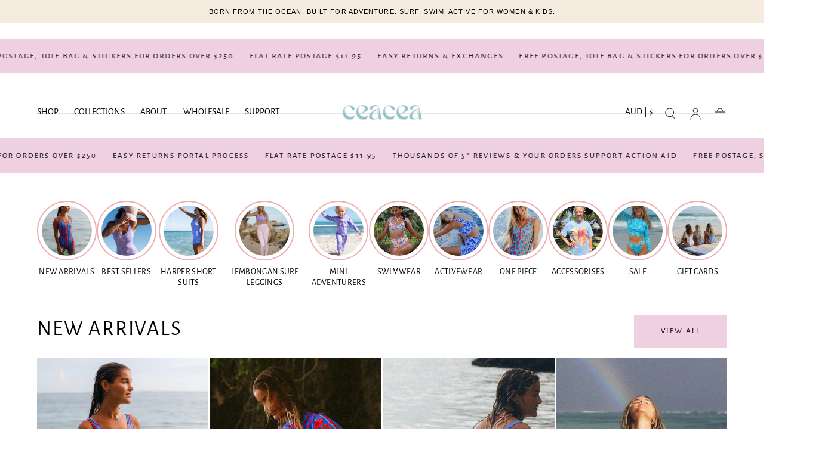

--- FILE ---
content_type: text/html; charset=utf-8
request_url: https://ceaceaswimwear.com/
body_size: 49247
content:
<!doctype html>
<html class="no-js" lang="en">
  <head>
    <meta charset="utf-8">
    <meta http-equiv="X-UA-Compatible" content="IE=edge">
    <meta name="viewport" content="width=device-width,initial-scale=1,maximum-scale=1">
    <meta name="theme-color" content="">
    <link rel="canonical" href="https://ceaceaswimwear.com/">
    <link rel="preconnect" href="https://cdn.shopify.com" crossorigin><link rel="icon" type="image/png" href="//ceaceaswimwear.com/cdn/shop/files/Pastel_Groovy_Retro_70s_Quote_Instagram_Post_Circle_Sticker_Instagram_Story_1200_x_628_px_-10.png?crop=center&height=32&v=1720509688&width=32"><link rel="preconnect" href="https://fonts.shopifycdn.com" crossorigin><title>
      CEACEA SWIMWEAR - ACTIVEWEAR, SWIMWEAR, ATHLEISURE, KIDS SWIM
</title>

    
      <meta name="description" content="For ADVENTURE girls. Australian swimwear, activewear and childrens/kids swim that takes you from the land to the sea. Swim, Surf, Yoga, Run. Bikinis, surf suits, leggings, biker shorts, swim leggings, sports bras. Ethical &amp; sustainable brand. A proportion of each sale goes to Action Aid.">
    

    

<meta property="og:site_name" content="CEACEA SWIMWEAR">
<meta property="og:url" content="https://ceaceaswimwear.com/">
<meta property="og:title" content="CEACEA SWIMWEAR - ACTIVEWEAR, SWIMWEAR, ATHLEISURE, KIDS SWIM">
<meta property="og:type" content="website">
<meta property="og:description" content="For ADVENTURE girls. Australian swimwear, activewear and childrens/kids swim that takes you from the land to the sea. Swim, Surf, Yoga, Run. Bikinis, surf suits, leggings, biker shorts, swim leggings, sports bras. Ethical &amp; sustainable brand. A proportion of each sale goes to Action Aid."><meta property="og:image" content="http://ceaceaswimwear.com/cdn/shop/files/Pastel_Groovy_Retro_70s_Quote_Instagram_Post_Circle_Sticker_Instagram_Story_1200_x_628_px_-2_e245ce39-17bc-4c5c-b550-7a3db716c90c.png?v=1719140418">
  <meta property="og:image:secure_url" content="https://ceaceaswimwear.com/cdn/shop/files/Pastel_Groovy_Retro_70s_Quote_Instagram_Post_Circle_Sticker_Instagram_Story_1200_x_628_px_-2_e245ce39-17bc-4c5c-b550-7a3db716c90c.png?v=1719140418">
  <meta property="og:image:width" content="1200">
  <meta property="og:image:height" content="628"><meta name="twitter:card" content="summary_large_image">
<meta name="twitter:title" content="CEACEA SWIMWEAR - ACTIVEWEAR, SWIMWEAR, ATHLEISURE, KIDS SWIM">
<meta name="twitter:description" content="For ADVENTURE girls. Australian swimwear, activewear and childrens/kids swim that takes you from the land to the sea. Swim, Surf, Yoga, Run. Bikinis, surf suits, leggings, biker shorts, swim leggings, sports bras. Ethical &amp; sustainable brand. A proportion of each sale goes to Action Aid.">


    <script src="//ceaceaswimwear.com/cdn/shop/t/23/assets/pubsub.js?v=47587058936531202851757582273" defer="defer"></script>
    <script src="//ceaceaswimwear.com/cdn/shop/t/23/assets/global.js?v=165353376270833668601757672404" defer="defer"></script>

    <script>window.performance && window.performance.mark && window.performance.mark('shopify.content_for_header.start');</script><meta name="google-site-verification" content="eBeLU8qwOir_JaYYtnJ0lnfuvUaPnsvP_r_GpWP9E_g">
<meta id="shopify-digital-wallet" name="shopify-digital-wallet" content="/24203132983/digital_wallets/dialog">
<meta name="shopify-checkout-api-token" content="4821aae296f6377f04850d25a097ba8e">
<meta id="in-context-paypal-metadata" data-shop-id="24203132983" data-venmo-supported="false" data-environment="production" data-locale="en_US" data-paypal-v4="true" data-currency="AUD">
<script async="async" src="/checkouts/internal/preloads.js?locale=en-AU"></script>
<link rel="preconnect" href="https://shop.app" crossorigin="anonymous">
<script async="async" src="https://shop.app/checkouts/internal/preloads.js?locale=en-AU&shop_id=24203132983" crossorigin="anonymous"></script>
<script id="apple-pay-shop-capabilities" type="application/json">{"shopId":24203132983,"countryCode":"AU","currencyCode":"AUD","merchantCapabilities":["supports3DS"],"merchantId":"gid:\/\/shopify\/Shop\/24203132983","merchantName":"CEACEA SWIMWEAR","requiredBillingContactFields":["postalAddress","email","phone"],"requiredShippingContactFields":["postalAddress","email","phone"],"shippingType":"shipping","supportedNetworks":["visa","masterCard","amex","jcb"],"total":{"type":"pending","label":"CEACEA SWIMWEAR","amount":"1.00"},"shopifyPaymentsEnabled":true,"supportsSubscriptions":true}</script>
<script id="shopify-features" type="application/json">{"accessToken":"4821aae296f6377f04850d25a097ba8e","betas":["rich-media-storefront-analytics"],"domain":"ceaceaswimwear.com","predictiveSearch":true,"shopId":24203132983,"locale":"en"}</script>
<script>var Shopify = Shopify || {};
Shopify.shop = "ceacea-swimwear.myshopify.com";
Shopify.locale = "en";
Shopify.currency = {"active":"AUD","rate":"1.0"};
Shopify.country = "AU";
Shopify.theme = {"name":"Updated copy of Sahara DD BKP (11\/09\/2025)","id":132438425655,"schema_name":"Sahara","schema_version":"2.0.0","theme_store_id":1926,"role":"main"};
Shopify.theme.handle = "null";
Shopify.theme.style = {"id":null,"handle":null};
Shopify.cdnHost = "ceaceaswimwear.com/cdn";
Shopify.routes = Shopify.routes || {};
Shopify.routes.root = "/";</script>
<script type="module">!function(o){(o.Shopify=o.Shopify||{}).modules=!0}(window);</script>
<script>!function(o){function n(){var o=[];function n(){o.push(Array.prototype.slice.apply(arguments))}return n.q=o,n}var t=o.Shopify=o.Shopify||{};t.loadFeatures=n(),t.autoloadFeatures=n()}(window);</script>
<script>
  window.ShopifyPay = window.ShopifyPay || {};
  window.ShopifyPay.apiHost = "shop.app\/pay";
  window.ShopifyPay.redirectState = null;
</script>
<script id="shop-js-analytics" type="application/json">{"pageType":"index"}</script>
<script defer="defer" async type="module" src="//ceaceaswimwear.com/cdn/shopifycloud/shop-js/modules/v2/client.init-shop-cart-sync_BT-GjEfc.en.esm.js"></script>
<script defer="defer" async type="module" src="//ceaceaswimwear.com/cdn/shopifycloud/shop-js/modules/v2/chunk.common_D58fp_Oc.esm.js"></script>
<script defer="defer" async type="module" src="//ceaceaswimwear.com/cdn/shopifycloud/shop-js/modules/v2/chunk.modal_xMitdFEc.esm.js"></script>
<script type="module">
  await import("//ceaceaswimwear.com/cdn/shopifycloud/shop-js/modules/v2/client.init-shop-cart-sync_BT-GjEfc.en.esm.js");
await import("//ceaceaswimwear.com/cdn/shopifycloud/shop-js/modules/v2/chunk.common_D58fp_Oc.esm.js");
await import("//ceaceaswimwear.com/cdn/shopifycloud/shop-js/modules/v2/chunk.modal_xMitdFEc.esm.js");

  window.Shopify.SignInWithShop?.initShopCartSync?.({"fedCMEnabled":true,"windoidEnabled":true});

</script>
<script>
  window.Shopify = window.Shopify || {};
  if (!window.Shopify.featureAssets) window.Shopify.featureAssets = {};
  window.Shopify.featureAssets['shop-js'] = {"shop-cart-sync":["modules/v2/client.shop-cart-sync_DZOKe7Ll.en.esm.js","modules/v2/chunk.common_D58fp_Oc.esm.js","modules/v2/chunk.modal_xMitdFEc.esm.js"],"init-fed-cm":["modules/v2/client.init-fed-cm_B6oLuCjv.en.esm.js","modules/v2/chunk.common_D58fp_Oc.esm.js","modules/v2/chunk.modal_xMitdFEc.esm.js"],"shop-cash-offers":["modules/v2/client.shop-cash-offers_D2sdYoxE.en.esm.js","modules/v2/chunk.common_D58fp_Oc.esm.js","modules/v2/chunk.modal_xMitdFEc.esm.js"],"shop-login-button":["modules/v2/client.shop-login-button_QeVjl5Y3.en.esm.js","modules/v2/chunk.common_D58fp_Oc.esm.js","modules/v2/chunk.modal_xMitdFEc.esm.js"],"pay-button":["modules/v2/client.pay-button_DXTOsIq6.en.esm.js","modules/v2/chunk.common_D58fp_Oc.esm.js","modules/v2/chunk.modal_xMitdFEc.esm.js"],"shop-button":["modules/v2/client.shop-button_DQZHx9pm.en.esm.js","modules/v2/chunk.common_D58fp_Oc.esm.js","modules/v2/chunk.modal_xMitdFEc.esm.js"],"avatar":["modules/v2/client.avatar_BTnouDA3.en.esm.js"],"init-windoid":["modules/v2/client.init-windoid_CR1B-cfM.en.esm.js","modules/v2/chunk.common_D58fp_Oc.esm.js","modules/v2/chunk.modal_xMitdFEc.esm.js"],"init-shop-for-new-customer-accounts":["modules/v2/client.init-shop-for-new-customer-accounts_C_vY_xzh.en.esm.js","modules/v2/client.shop-login-button_QeVjl5Y3.en.esm.js","modules/v2/chunk.common_D58fp_Oc.esm.js","modules/v2/chunk.modal_xMitdFEc.esm.js"],"init-shop-email-lookup-coordinator":["modules/v2/client.init-shop-email-lookup-coordinator_BI7n9ZSv.en.esm.js","modules/v2/chunk.common_D58fp_Oc.esm.js","modules/v2/chunk.modal_xMitdFEc.esm.js"],"init-shop-cart-sync":["modules/v2/client.init-shop-cart-sync_BT-GjEfc.en.esm.js","modules/v2/chunk.common_D58fp_Oc.esm.js","modules/v2/chunk.modal_xMitdFEc.esm.js"],"shop-toast-manager":["modules/v2/client.shop-toast-manager_DiYdP3xc.en.esm.js","modules/v2/chunk.common_D58fp_Oc.esm.js","modules/v2/chunk.modal_xMitdFEc.esm.js"],"init-customer-accounts":["modules/v2/client.init-customer-accounts_D9ZNqS-Q.en.esm.js","modules/v2/client.shop-login-button_QeVjl5Y3.en.esm.js","modules/v2/chunk.common_D58fp_Oc.esm.js","modules/v2/chunk.modal_xMitdFEc.esm.js"],"init-customer-accounts-sign-up":["modules/v2/client.init-customer-accounts-sign-up_iGw4briv.en.esm.js","modules/v2/client.shop-login-button_QeVjl5Y3.en.esm.js","modules/v2/chunk.common_D58fp_Oc.esm.js","modules/v2/chunk.modal_xMitdFEc.esm.js"],"shop-follow-button":["modules/v2/client.shop-follow-button_CqMgW2wH.en.esm.js","modules/v2/chunk.common_D58fp_Oc.esm.js","modules/v2/chunk.modal_xMitdFEc.esm.js"],"checkout-modal":["modules/v2/client.checkout-modal_xHeaAweL.en.esm.js","modules/v2/chunk.common_D58fp_Oc.esm.js","modules/v2/chunk.modal_xMitdFEc.esm.js"],"shop-login":["modules/v2/client.shop-login_D91U-Q7h.en.esm.js","modules/v2/chunk.common_D58fp_Oc.esm.js","modules/v2/chunk.modal_xMitdFEc.esm.js"],"lead-capture":["modules/v2/client.lead-capture_BJmE1dJe.en.esm.js","modules/v2/chunk.common_D58fp_Oc.esm.js","modules/v2/chunk.modal_xMitdFEc.esm.js"],"payment-terms":["modules/v2/client.payment-terms_Ci9AEqFq.en.esm.js","modules/v2/chunk.common_D58fp_Oc.esm.js","modules/v2/chunk.modal_xMitdFEc.esm.js"]};
</script>
<script>(function() {
  var isLoaded = false;
  function asyncLoad() {
    if (isLoaded) return;
    isLoaded = true;
    var urls = ["https:\/\/shopify.covet.pics\/covet-pics-widget-inject.js?shop=ceacea-swimwear.myshopify.com","https:\/\/cdn.ordersify.com\/sdk\/v2\/ordersify-shopify.min.js?shop=ceacea-swimwear.myshopify.com","https:\/\/loox.io\/widget\/WsroCZsF0A\/loox.1677469909189.js?shop=ceacea-swimwear.myshopify.com","https:\/\/tabs.stationmade.com\/registered-scripts\/tabs-by-station.js?shop=ceacea-swimwear.myshopify.com","https:\/\/tools.luckyorange.com\/core\/lo.js?site-id=8e84fd09\u0026shop=ceacea-swimwear.myshopify.com","https:\/\/widget.tagembed.com\/embed.min.js?shop=ceacea-swimwear.myshopify.com","https:\/\/admin.revenuehunt.com\/embed.js?shop=ceacea-swimwear.myshopify.com"];
    for (var i = 0; i < urls.length; i++) {
      var s = document.createElement('script');
      s.type = 'text/javascript';
      s.async = true;
      s.src = urls[i];
      var x = document.getElementsByTagName('script')[0];
      x.parentNode.insertBefore(s, x);
    }
  };
  if(window.attachEvent) {
    window.attachEvent('onload', asyncLoad);
  } else {
    window.addEventListener('load', asyncLoad, false);
  }
})();</script>
<script id="__st">var __st={"a":24203132983,"offset":28800,"reqid":"c33486fa-b68f-4155-9743-f6fe45404e01-1769345033","pageurl":"ceaceaswimwear.com\/","u":"ab59e2bab828","p":"home"};</script>
<script>window.ShopifyPaypalV4VisibilityTracking = true;</script>
<script id="captcha-bootstrap">!function(){'use strict';const t='contact',e='account',n='new_comment',o=[[t,t],['blogs',n],['comments',n],[t,'customer']],c=[[e,'customer_login'],[e,'guest_login'],[e,'recover_customer_password'],[e,'create_customer']],r=t=>t.map((([t,e])=>`form[action*='/${t}']:not([data-nocaptcha='true']) input[name='form_type'][value='${e}']`)).join(','),a=t=>()=>t?[...document.querySelectorAll(t)].map((t=>t.form)):[];function s(){const t=[...o],e=r(t);return a(e)}const i='password',u='form_key',d=['recaptcha-v3-token','g-recaptcha-response','h-captcha-response',i],f=()=>{try{return window.sessionStorage}catch{return}},m='__shopify_v',_=t=>t.elements[u];function p(t,e,n=!1){try{const o=window.sessionStorage,c=JSON.parse(o.getItem(e)),{data:r}=function(t){const{data:e,action:n}=t;return t[m]||n?{data:e,action:n}:{data:t,action:n}}(c);for(const[e,n]of Object.entries(r))t.elements[e]&&(t.elements[e].value=n);n&&o.removeItem(e)}catch(o){console.error('form repopulation failed',{error:o})}}const l='form_type',E='cptcha';function T(t){t.dataset[E]=!0}const w=window,h=w.document,L='Shopify',v='ce_forms',y='captcha';let A=!1;((t,e)=>{const n=(g='f06e6c50-85a8-45c8-87d0-21a2b65856fe',I='https://cdn.shopify.com/shopifycloud/storefront-forms-hcaptcha/ce_storefront_forms_captcha_hcaptcha.v1.5.2.iife.js',D={infoText:'Protected by hCaptcha',privacyText:'Privacy',termsText:'Terms'},(t,e,n)=>{const o=w[L][v],c=o.bindForm;if(c)return c(t,g,e,D).then(n);var r;o.q.push([[t,g,e,D],n]),r=I,A||(h.body.append(Object.assign(h.createElement('script'),{id:'captcha-provider',async:!0,src:r})),A=!0)});var g,I,D;w[L]=w[L]||{},w[L][v]=w[L][v]||{},w[L][v].q=[],w[L][y]=w[L][y]||{},w[L][y].protect=function(t,e){n(t,void 0,e),T(t)},Object.freeze(w[L][y]),function(t,e,n,w,h,L){const[v,y,A,g]=function(t,e,n){const i=e?o:[],u=t?c:[],d=[...i,...u],f=r(d),m=r(i),_=r(d.filter((([t,e])=>n.includes(e))));return[a(f),a(m),a(_),s()]}(w,h,L),I=t=>{const e=t.target;return e instanceof HTMLFormElement?e:e&&e.form},D=t=>v().includes(t);t.addEventListener('submit',(t=>{const e=I(t);if(!e)return;const n=D(e)&&!e.dataset.hcaptchaBound&&!e.dataset.recaptchaBound,o=_(e),c=g().includes(e)&&(!o||!o.value);(n||c)&&t.preventDefault(),c&&!n&&(function(t){try{if(!f())return;!function(t){const e=f();if(!e)return;const n=_(t);if(!n)return;const o=n.value;o&&e.removeItem(o)}(t);const e=Array.from(Array(32),(()=>Math.random().toString(36)[2])).join('');!function(t,e){_(t)||t.append(Object.assign(document.createElement('input'),{type:'hidden',name:u})),t.elements[u].value=e}(t,e),function(t,e){const n=f();if(!n)return;const o=[...t.querySelectorAll(`input[type='${i}']`)].map((({name:t})=>t)),c=[...d,...o],r={};for(const[a,s]of new FormData(t).entries())c.includes(a)||(r[a]=s);n.setItem(e,JSON.stringify({[m]:1,action:t.action,data:r}))}(t,e)}catch(e){console.error('failed to persist form',e)}}(e),e.submit())}));const S=(t,e)=>{t&&!t.dataset[E]&&(n(t,e.some((e=>e===t))),T(t))};for(const o of['focusin','change'])t.addEventListener(o,(t=>{const e=I(t);D(e)&&S(e,y())}));const B=e.get('form_key'),M=e.get(l),P=B&&M;t.addEventListener('DOMContentLoaded',(()=>{const t=y();if(P)for(const e of t)e.elements[l].value===M&&p(e,B);[...new Set([...A(),...v().filter((t=>'true'===t.dataset.shopifyCaptcha))])].forEach((e=>S(e,t)))}))}(h,new URLSearchParams(w.location.search),n,t,e,['guest_login'])})(!0,!0)}();</script>
<script integrity="sha256-4kQ18oKyAcykRKYeNunJcIwy7WH5gtpwJnB7kiuLZ1E=" data-source-attribution="shopify.loadfeatures" defer="defer" src="//ceaceaswimwear.com/cdn/shopifycloud/storefront/assets/storefront/load_feature-a0a9edcb.js" crossorigin="anonymous"></script>
<script crossorigin="anonymous" defer="defer" src="//ceaceaswimwear.com/cdn/shopifycloud/storefront/assets/shopify_pay/storefront-65b4c6d7.js?v=20250812"></script>
<script data-source-attribution="shopify.dynamic_checkout.dynamic.init">var Shopify=Shopify||{};Shopify.PaymentButton=Shopify.PaymentButton||{isStorefrontPortableWallets:!0,init:function(){window.Shopify.PaymentButton.init=function(){};var t=document.createElement("script");t.src="https://ceaceaswimwear.com/cdn/shopifycloud/portable-wallets/latest/portable-wallets.en.js",t.type="module",document.head.appendChild(t)}};
</script>
<script data-source-attribution="shopify.dynamic_checkout.buyer_consent">
  function portableWalletsHideBuyerConsent(e){var t=document.getElementById("shopify-buyer-consent"),n=document.getElementById("shopify-subscription-policy-button");t&&n&&(t.classList.add("hidden"),t.setAttribute("aria-hidden","true"),n.removeEventListener("click",e))}function portableWalletsShowBuyerConsent(e){var t=document.getElementById("shopify-buyer-consent"),n=document.getElementById("shopify-subscription-policy-button");t&&n&&(t.classList.remove("hidden"),t.removeAttribute("aria-hidden"),n.addEventListener("click",e))}window.Shopify?.PaymentButton&&(window.Shopify.PaymentButton.hideBuyerConsent=portableWalletsHideBuyerConsent,window.Shopify.PaymentButton.showBuyerConsent=portableWalletsShowBuyerConsent);
</script>
<script data-source-attribution="shopify.dynamic_checkout.cart.bootstrap">document.addEventListener("DOMContentLoaded",(function(){function t(){return document.querySelector("shopify-accelerated-checkout-cart, shopify-accelerated-checkout")}if(t())Shopify.PaymentButton.init();else{new MutationObserver((function(e,n){t()&&(Shopify.PaymentButton.init(),n.disconnect())})).observe(document.body,{childList:!0,subtree:!0})}}));
</script>
<link id="shopify-accelerated-checkout-styles" rel="stylesheet" media="screen" href="https://ceaceaswimwear.com/cdn/shopifycloud/portable-wallets/latest/accelerated-checkout-backwards-compat.css" crossorigin="anonymous">
<style id="shopify-accelerated-checkout-cart">
        #shopify-buyer-consent {
  margin-top: 1em;
  display: inline-block;
  width: 100%;
}

#shopify-buyer-consent.hidden {
  display: none;
}

#shopify-subscription-policy-button {
  background: none;
  border: none;
  padding: 0;
  text-decoration: underline;
  font-size: inherit;
  cursor: pointer;
}

#shopify-subscription-policy-button::before {
  box-shadow: none;
}

      </style>

<script>window.performance && window.performance.mark && window.performance.mark('shopify.content_for_header.end');</script>
<style data-shopify>

  
  
  
  
  
  
  @font-face {
  font-family: "Alegreya Sans";
  font-weight: 400;
  font-style: normal;
  font-display: swap;
  src: url("//ceaceaswimwear.com/cdn/fonts/alegreya_sans/alegreyasans_n4.e332e76eefe545db0f9180cd382ce06e2f88055f.woff2") format("woff2"),
       url("//ceaceaswimwear.com/cdn/fonts/alegreya_sans/alegreyasans_n4.2f538e6a7581234d2f67054a40fbfd36d80c2e56.woff") format("woff");
}

  @font-face {
  font-family: "Alegreya Sans";
  font-weight: 400;
  font-style: normal;
  font-display: swap;
  src: url("//ceaceaswimwear.com/cdn/fonts/alegreya_sans/alegreyasans_n4.e332e76eefe545db0f9180cd382ce06e2f88055f.woff2") format("woff2"),
       url("//ceaceaswimwear.com/cdn/fonts/alegreya_sans/alegreyasans_n4.2f538e6a7581234d2f67054a40fbfd36d80c2e56.woff") format("woff");
}


  :root {
    /* default properties */
    --header-height: 94px;

    --default-header-height: 5.6rem;
    --default-announcement-bar-height: 2.7rem;

    --font-body-family: "system_ui", -apple-system, 'Segoe UI', Roboto, 'Helvetica Neue', 'Noto Sans', 'Liberation Sans', Arial, sans-serif, 'Apple Color Emoji', 'Segoe UI Emoji', 'Segoe UI Symbol', 'Noto Color Emoji';
    --font-body-style: normal;
    --font-body-weight: 400;

    --font-heading-family: "Alegreya Sans", sans-serif;
    --font-heading-style: normal;
    --font-heading-weight: 400;

    --font-button-family: "Alegreya Sans", sans-serif;
    --font-button-style: normal;
    --font-button-weight: 400;

    --font-heading-letter-spacing: 0.2rem;
    --font-heading-text-transform: uppercase;

    --font-body-scale: 1.1;
    --font-heading-scale: 1.0;

    --font-weight-normal: 400;
    --font-weight-bold: 700;
    --font-weight-light: ;

    --line-height-extra-small: 1;
    --line-height-small: 1.3;
    --line-height-medium: 1.6;

    --letter-spacing-extra-small: .05rem;
    --letter-spacing-small: .1rem;
    --letter-spacing-medium: .2rem;

    --h1-multiplier: 3.2rem;
    --h2-multiplier: 2.4rem;
    --h3-multiplier: 1.8rem;
    --h4-multiplier: 1.6rem;
    --h5-multiplier: 1.4rem;
    --h6-multiplier: 1.2rem;

    --font-size-extra-small: 1rem;
    --font-size-small: 1.2rem;
    --font-size-medium: 1.4rem;
    --font-size-large: 1.6rem;
    --font-size-extra-large: 1.8rem;

    --font-size-static-extra-small: 1rem;
    --font-size-static-small: 1.2rem;
    --font-size-static-medium: 1.4rem;
    --font-size-static-large: 1.6rem;
    --font-size-static-extra-large: 1.8rem;

    /* Typography */
    --color-heading-text: #000000;
    --color-heading-text-rgb: 0, 0, 0;
    --color-body-text: #000000;
    --color-menu-transparent-text: #111111;

    /* Buttons and links */
    --color-button-outlined-text: #111111;
    --color-button-outlined-background: rgba(0,0,0,0);
    --color-button-filled-text: #000000;
    --color-button-filled-background: #efd0e0;

    --color-button-background: transparent;
    --color-button-outline: #000000;
    --color-button-text: #000000;

    --color-form-text: #111111;
    --color-form-button-text: #000000;

    --button-border-radius: 0;
    --button-text-transform: uppercase;
    --input-border-radius: 0;

    /* Other elements */
    --color-link: #111111;
    --color-link-text: #000000;
    --color-default-link-text: #000000;
    --color-tag-text: #111111;
    --color-tag-background: #FFFFFF;
    --color-border-elements: #E6E2E1;
    --color-cart-number-text: #000000;
    --color-shipping-bar-progress: #ddcedf;

    /* Backgrounds */
    --color-body-background: #ffffff;
    --color-body-background-rgb: 255, 255, 255;
    --color-image-background: #F5EBDF;
    --color-body-background-transparent-50: rgba(255, 255, 255, 0.5);
    --color-popup-background: #FFFFFF;

    /* Background Colors */
    --color-background-primary: #93c0c8;
    --color-background-inverse: #FFFFFF;
    --color-background-light: #E6E2E1;
    --color-background-dark: #535353;
    --color-background-accent-1: #f5ebdf;
    --color-background-accent-2: #efd0e0;

    /* Text Colors */
    --color-text-primary: #000000;
    --color-text-secondary: #93c0c8;
    --color-text-inverse: #ffffff;

    /* Text default */
    --color-heading-text-default: #000000;
    --color-body-text-default: #000000;

    --color-link-text-default: #000000;
    --color-default-link-text-default: #000000;

    /* Text secondary */
    --color-heading-text-secondary: #93c0c8;
    --color-body-text-secondary: #93c0c8;

    /* Text inverse */
    --color-heading-text-inverse: #ffffff;
    --color-body-text-inverse: #ffffff;

    --color-link-text-inverse: #ffffff;
    --color-default-link-text-inverse: #ffffff;

    /* Default section style */
    --color-default-background: #ffffff;
    --color-default-image-background: #F5EBDF;
    --color-default-border-elements: #E6E2E1;

    /* Secondary section style */
    --color-secondary-background: #93c0c8;
    --color-secondary-image-background: #f5ebdf;
    --color-secondary-border-elements: #E6E2E1;

    --color-button-hover-text: var(--color-button-text-inverse);
    --color-button-hover-outline: var(--color-button-outline);
    --color-button-hover-background: var(--color-button-outline);

    --color-success: #6BBD4F;
    --color-alert: #FAC151;
    --color-error: #D84339;
    --color-price-accent: #CD9B77;

    --color-white: #fff;
    --color-black: #111;
    --color-light: #ddd;

    --media-overlay-gradient-desktop: linear-gradient(180deg, rgba(0, 0, 0, 0) 0%, rgba(0, 0, 0, 0.25) 100%);
    --media-overlay-gradient-mobile: linear-gradient(180deg, rgba(0, 0, 0, 0) 0%, rgba(0, 0, 0, 0.25) 100%);

    --gradient-black: linear-gradient(180deg, rgba(0, 0, 0, 0) 0%, rgba(0, 0, 0, 0.2) 100%);
    --gradient-overlay-horizontal: linear-gradient(0deg, rgba(0, 0, 0, 0.2), rgba(0, 0, 0, 0.2));
    --color-popup-overlay: rgba(0, 0, 0, 0.5);

    --page-width: 1440px;
    --page-width-md: 880px;
    --page-width-xs: 656px;
    --page-gutter: 2.4rem;

    --section-vertical-padding: 7.6rem;
    --section-vertical-padding-desktop: 9.6rem;

    --section-spacing-unit-desktop: 1.6rem;
    --section-spacing-unit-mobile:  1.2rem;

    --duration-short: 200ms;
    --duration-default: 300ms;
    --duration-long: 400ms;
    --duration-extra-long: 600ms;

    --z-header: 800;
    --z-modals: 900;
    --z-fab: 750;

    /* Spacing */
    --spacing-unit: 1.6rem;
    --spacing-0: calc(var(--spacing-unit) * 0); /* 0 */
    --spacing-1: calc(var(--spacing-unit) * 0.25); /* 0.4rem */
    --spacing-2: calc(var(--spacing-unit) * 0.50); /* 0.8rem */
    --spacing-3: calc(var(--spacing-unit) * 0.75); /* 1.2rem */
    --spacing-4: calc(var(--spacing-unit) * 1); /* 1.6rem */
    --spacing-5: calc(var(--spacing-unit) * 1.5); /* 2.4rem */
    --spacing-6: calc(var(--spacing-unit) * 2); /* 3.2rem */
    --spacing-7: calc(var(--spacing-unit) * 3); /* 4.8rem */
    --spacing-8: calc(var(--spacing-unit) * 4); /* 6.4rem */
    --spacing-9: calc(var(--spacing-unit) * 6); /* 9.6rem */
    --spacing-10: calc(var(--spacing-unit) * 8); /* 12.8rem */
    --spacing-11: calc(var(--spacing-unit) * 10); /* 16rem */

    --header-top-position: calc(var(--header-height, var(--default-header-height)) + var(--announcement-bar-height, var(--default-announcement-bar-height)));

    --card-media-padding: 0;
    --card-media-object-fit: contain;
    --card-media-background-color: #F5EBDF;

    --collection-sidebar-block-start: 0;

    --theme-js-animations-on-mobile: fade-in 800ms forwards paused;
  }

  

  @media screen and (min-width: 750px) {
    :root {
      /* default properties */
      --default-header-height: 94px;
      --default-announcement-bar-height: 3.5rem;

      --h1-multiplier: 4.0rem;
      --h2-multiplier: 3.2rem;
      --h3-multiplier: 2.4rem;
      --h4-multiplier: 1.8rem;
      --h5-multiplier: 1.6rem;
      --h6-multiplier: 1.4rem;

      --font-size-extra-small: 1.2rem;
      --font-size-small: 1.4rem;
      --font-size-medium: 1.6rem;
      --font-size-large: 1.8rem;
      --font-size-extra-large: 2rem;

      --page-gutter: 3.6rem;

      --section-vertical-padding: 8.6rem;
    }
  }

  @media screen and (min-width: 990px) {
    :root {
      --page-gutter: 4rem;
      --section-vertical-padding: 9.6rem;
    }
  }

  @media screen and (min-width: 1100px) {
    :root {
    --page-gutter: 5.6rem;
    }
  }

  :root {
    

        --color-swatch-cream: #FFFDD0;
        --color-swatch-sage-green: #B2AC88;
        --color-swatch-blue: url(//ceaceaswimwear.com/cdn/shop/files/santorini_36x.png?v=5030398676929340275);
        --color-swatch-red: url(//ceaceaswimwear.com/cdn/shop/files/red_36x.png?v=5778454648614559864);
        --color-swatch-turquoise: url(//ceaceaswimwear.com/cdn/shop/files/turquoise_36x.png?v=1454283801942098396);
        --color-swatch-multicolor: url(//ceaceaswimwear.com/cdn/shop/files/multicolor_36x.png?v=1096914570274523546);
        --color-swatch-green: url(//ceaceaswimwear.com/cdn/shop/files/green_36x.png?v=17919890291498309643);
        --color-swatch-light-blue: url(//ceaceaswimwear.com/cdn/shop/files/light_blue_36x.png?v=4337456052017568745);
        --color-swatch-santorini: url(//ceaceaswimwear.com/cdn/shop/files/santorini_36x.png?v=5030398676929340275);
        --color-swatch-beach-blossom: url(//ceaceaswimwear.com/cdn/shop/files/green_36x.png?v=17919890291498309643);
        --color-swatch-everything-s-salty: url(//ceaceaswimwear.com/cdn/shop/files/light_blue_36x.png?v=4337456052017568745);
        --color-swatch-everything-s-rosie: url(//ceaceaswimwear.com/cdn/shop/files/red_36x.png?v=5778454648614559864);
        --color-swatch-vacay-vibes: url(//ceaceaswimwear.com/cdn/shop/files/turquoise_36x.png?v=1454283801942098396);
        --color-swatch-tessellate: url(//ceaceaswimwear.com/cdn/shop/files/tessellate_36x.png?v=1802272308460022490);
        --color-swatch-posy: url(//ceaceaswimwear.com/cdn/shop/files/posy_36x.png?v=9817125761614474559);
        --color-swatch-white-terry: url(//ceaceaswimwear.com/cdn/shop/files/white-terry_36x.png?v=13040612494881027703);
  }

    .swatch--cream {
      background-color: #FFFDD0;
    }

    .swatch--sage-green {
      background-color: #B2AC88;
    }

    .swatch--blue {
      background-image: url(//ceaceaswimwear.com/cdn/shop/files/santorini_36x.png?v=5030398676929340275);
    }

    .swatch--red {
      background-image: url(//ceaceaswimwear.com/cdn/shop/files/red_36x.png?v=5778454648614559864);
    }

    .swatch--turquoise {
      background-image: url(//ceaceaswimwear.com/cdn/shop/files/turquoise_36x.png?v=1454283801942098396);
    }

    .swatch--multicolor {
      background-image: url(//ceaceaswimwear.com/cdn/shop/files/multicolor_36x.png?v=1096914570274523546);
    }

    .swatch--green {
      background-image: url(//ceaceaswimwear.com/cdn/shop/files/green_36x.png?v=17919890291498309643);
    }

    .swatch--light-blue {
      background-image: url(//ceaceaswimwear.com/cdn/shop/files/light_blue_36x.png?v=4337456052017568745);
    }

    .swatch--santorini {
      background-image: url(//ceaceaswimwear.com/cdn/shop/files/santorini_36x.png?v=5030398676929340275);
    }

    .swatch--beach-blossom {
      background-image: url(//ceaceaswimwear.com/cdn/shop/files/green_36x.png?v=17919890291498309643);
    }

    .swatch--everything-s-salty {
      background-image: url(//ceaceaswimwear.com/cdn/shop/files/light_blue_36x.png?v=4337456052017568745);
    }

    .swatch--everything-s-rosie {
      background-image: url(//ceaceaswimwear.com/cdn/shop/files/red_36x.png?v=5778454648614559864);
    }

    .swatch--vacay-vibes {
      background-image: url(//ceaceaswimwear.com/cdn/shop/files/turquoise_36x.png?v=1454283801942098396);
    }

    .swatch--tessellate {
      background-image: url(//ceaceaswimwear.com/cdn/shop/files/tessellate_36x.png?v=1802272308460022490);
    }

    .swatch--posy {
      background-image: url(//ceaceaswimwear.com/cdn/shop/files/posy_36x.png?v=9817125761614474559);
    }

    .swatch--white-terry {
      background-image: url(//ceaceaswimwear.com/cdn/shop/files/white-terry_36x.png?v=13040612494881027703);
    }</style><link href="//ceaceaswimwear.com/cdn/shop/t/23/assets/base.css?v=39524787361347749241757582273" rel="stylesheet" type="text/css" media="all" />
    <link href="//ceaceaswimwear.com/cdn/shop/t/23/assets/custom.css?v=91031237341131673371763526457" rel="stylesheet" type="text/css" media="all" />
    <link href="//ceaceaswimwear.com/cdn/shop/t/23/assets/swiper-bundle.min.css?v=48885084202569707951757582273" rel="stylesheet" type="text/css" media="all" />
    <link rel="stylesheet" href="//ceaceaswimwear.com/cdn/shop/t/23/assets/component-drawer.css?v=63154456383635061391757582273" media="print" onload="this.media='all'">
    <noscript>
      <link href="//ceaceaswimwear.com/cdn/shop/t/23/assets/component-drawer.css?v=63154456383635061391757582273" rel="stylesheet" type="text/css" media="all" />
    </noscript><link rel="stylesheet" href="//ceaceaswimwear.com/cdn/shop/t/23/assets/component-predictive-search.css?v=108669943485170409351757582273" media="print" onload="this.media='all'">
      <script src="//ceaceaswimwear.com/cdn/shop/t/23/assets/predictive-search.js?v=92622284360457197551757582273" defer="defer"></script>
      <noscript><link href="//ceaceaswimwear.com/cdn/shop/t/23/assets/component-predictive-search.css?v=108669943485170409351757582273" rel="stylesheet" type="text/css" media="all" /></noscript>
<link rel="preload" as="font" href="//ceaceaswimwear.com/cdn/fonts/alegreya_sans/alegreyasans_n4.e332e76eefe545db0f9180cd382ce06e2f88055f.woff2" type="font/woff2" crossorigin>

    <script>
      document.documentElement.className = document.documentElement.className.replace('no-js', 'js');

      if (Shopify.designMode) {
        document.documentElement.classList.add('shopify-design-mode');
      }
    </script>

    <script src="//ceaceaswimwear.com/cdn/shop/t/23/assets/swiper-bundle.min.js?v=95798399187309290401757582273" defer="defer"></script>
    <script src="//ceaceaswimwear.com/cdn/shop/t/23/assets/bodyScrollLock.min.js?v=15890374805268084651757582273" defer="defer"></script><!-- BEGIN app block: shopify://apps/frequently-bought/blocks/app-embed-block/b1a8cbea-c844-4842-9529-7c62dbab1b1f --><script>
    window.codeblackbelt = window.codeblackbelt || {};
    window.codeblackbelt.shop = window.codeblackbelt.shop || 'ceacea-swimwear.myshopify.com';
    </script><script src="//cdn.codeblackbelt.com/widgets/frequently-bought-together/bootstrap.min.js?version=2026012520+0800" async></script>
 <!-- END app block --><!-- BEGIN app block: shopify://apps/tabs-studio/blocks/global_embed_block/19980fb9-f2ca-4ada-ad36-c0364c3318b8 -->
<style id="tabs-by-station-custom-styles">
  .station-tabs .station-tabs-link.is-active{font-weight:600 !important;}.station-tabs .station-tabs-tab.is-active{font-weight:600 !important;}.station-tabs .station-tabs-link{border-width:0 0 2px !important;padding:0 0 6px !important;margin:0 26px 14px 0 !important;}.station-tabs .station-tabs-tab{border-width:0 0 2px !important;padding:0 0 6px !important;margin:0 26px 14px 0 !important;}.station-tabs.mod-full-width .station-tabs-link, .station-tabs-tabset.mod-vertical .station-tabs-link{padding:14px 0 !important;margin:0 !important;}.station-tabs.mod-full-width .station-tabs-tab, .station-tabs-tabset.mod-vertical .station-tabs-tab{padding:14px 0 !important;margin:0 !important;}.station-tabs .station-tabs-content-inner{margin:12px 0 0 !important;}.station-tabs.mod-full-width .station-tabs-content-inner, .station-tabs-tabset.mod-vertical .station-tabs-content-inner{margin:24px 0 10px !important;}.station-tabs .station-tabs-tabcontent{margin:12px 0 0 !important;}.station-tabs.mod-full-width .station-tabs-tabcontent, .station-tabs-tabset.mod-vertical .station-tabs-tabcontent{margin:24px 0 10px !important;}
  
</style>

<script id="station-tabs-data-json" type="application/json">{
  "globalAbove": null,
  "globalBelow": null,
  "proTabsHTML": "",
  "productTitle": null,
  "productDescription": null,
  "icons": []
}</script>

<script>
  document.documentElement.classList.add('tabsst-loading');
  document.addEventListener('stationTabsLegacyAPILoaded', function(e) {
    e.detail.isLegacy = true;
    });

  document.addEventListener('stationTabsAPIReady', function(e) {
    var Tabs = e.detail;

    if (Tabs.appSettings) {
      Tabs.appSettings = {"default_tab":true,"default_tab_title":"Description","show_stop_element":true,"layout":"breakpoint","layout_breakpoint":768,"deep_links":false,"clean_content_level":"basic_tags","open_first_tab":true,"allow_multiple_open":false,"remove_empty_tabs":false,"default_tab_translations":null,"start_tab_element":"h3"};
      Tabs.appSettings = {lang: 'en'};

      Tabs.appSettings = {
        indicatorType: "chevrons",
        indicatorPlacement: "after"
      };
    }

    if (Tabs.isLegacy) { return; }
          Tabs.init(null, {
            initializeDescription: true,
            fallback: true
          });
  });

  
</script>

<svg style="display:none" aria-hidden="true">
  <defs>
    
  </defs>
</svg>

<!-- END app block --><!-- BEGIN app block: shopify://apps/instafeed/blocks/head-block/c447db20-095d-4a10-9725-b5977662c9d5 --><link rel="preconnect" href="https://cdn.nfcube.com/">
<link rel="preconnect" href="https://scontent.cdninstagram.com/">


  <script>
    document.addEventListener('DOMContentLoaded', function () {
      let instafeedScript = document.createElement('script');

      
        instafeedScript.src = 'https://cdn.nfcube.com/instafeed-503f50859f2f839a89926a55a7723e4a.js';
      

      document.body.appendChild(instafeedScript);
    });
  </script>





<!-- END app block --><!-- BEGIN app block: shopify://apps/klaviyo-email-marketing-sms/blocks/klaviyo-onsite-embed/2632fe16-c075-4321-a88b-50b567f42507 -->












  <script async src="https://static.klaviyo.com/onsite/js/WgkchT/klaviyo.js?company_id=WgkchT"></script>
  <script>!function(){if(!window.klaviyo){window._klOnsite=window._klOnsite||[];try{window.klaviyo=new Proxy({},{get:function(n,i){return"push"===i?function(){var n;(n=window._klOnsite).push.apply(n,arguments)}:function(){for(var n=arguments.length,o=new Array(n),w=0;w<n;w++)o[w]=arguments[w];var t="function"==typeof o[o.length-1]?o.pop():void 0,e=new Promise((function(n){window._klOnsite.push([i].concat(o,[function(i){t&&t(i),n(i)}]))}));return e}}})}catch(n){window.klaviyo=window.klaviyo||[],window.klaviyo.push=function(){var n;(n=window._klOnsite).push.apply(n,arguments)}}}}();</script>

  




  <script>
    window.klaviyoReviewsProductDesignMode = false
  </script>







<!-- END app block --><!-- BEGIN app block: shopify://apps/reamaze-live-chat-helpdesk/blocks/reamaze-config/ef7a830c-d722-47c6-883b-11db06c95733 -->

  <script type="text/javascript" async src="https://cdn.reamaze.com/assets/reamaze-loader.js"></script>

  <script type="text/javascript">
    var _support = _support || { 'ui': {}, 'user': {} };
    _support.account = 'ceacea-swimwear';
  </script>

  

  
    <!-- reamaze_embeddable_554367_s -->
<!-- Embeddable - ceacea swimwear  Chat / Contact Form Shoutbox -->
<script type="text/javascript">
  var _support = _support || { 'ui': {}, 'user': {} };
  _support['account'] = 'ceacea-swimwear';
  _support['ui']['contactMode'] = 'default';
  _support['ui']['enableKb'] = 'true';
  _support['ui']['styles'] = {
    widgetColor: 'rgb(246, 208, 223)',
    gradient: true,
  };
  _support['ui']['shoutboxFacesMode'] = 'default';
  _support['ui']['shoutboxHeaderLogo'] = true;
  _support['ui']['widget'] = {
    icon: 'chat',
    displayOn: 'all',
    fontSize: 'default',
    allowBotProcessing: true,
    slug: 'ceacea-swimwear-chat-slash-contact-form-shoutbox',
    label: {
      text: 'Let us know if you have any questions! &#128522;',
      mode: "notification",
      delay: 3,
      duration: 30,
      primary: 'I have a question...',
      secondary: 'No, thanks',
      sound: true,
    },
    position: 'bottom-right',
    mobilePosition: 'bottom-right'
  };
  _support['apps'] = {
    faq: {"enabled":true,"placeholder":"Type your query & press the search button..."},
    recentConversations: {},
    orders: {"enabled":true,"header":"Track & manage my order..."},
    shopper: {"enabled":false}
  };
  _support['ui']['appOrder'] = ["faq","orders","shopper","recentConversations"];
</script>
<!-- reamaze_embeddable_554367_e -->

  





<!-- END app block --><script src="https://cdn.shopify.com/extensions/019beb15-df2c-7dcb-8b9a-5d4e4079244d/revenuehunt-170/assets/embed.js" type="text/javascript" defer="defer"></script>
<script src="https://cdn.shopify.com/extensions/019bc76a-106b-751f-9c25-43ddd98bfc27/tabs-studio-27/assets/s3340b1d9cf54.js" type="text/javascript" defer="defer"></script>
<link href="https://cdn.shopify.com/extensions/019bc76a-106b-751f-9c25-43ddd98bfc27/tabs-studio-27/assets/ccf2dff1a1a65.css" rel="stylesheet" type="text/css" media="all">
<script src="https://cdn.shopify.com/extensions/019bed18-56e5-7b4d-b78a-bd574ae9c14f/aftersell-569/assets/aftersell-utm-triggers.js" type="text/javascript" defer="defer"></script>
<script src="https://cdn.shopify.com/extensions/0d820108-3ce0-4af0-b465-53058c9cd8a9/ordersify-restocked-alerts-13/assets/ordersify.min.js" type="text/javascript" defer="defer"></script>
<link href="https://cdn.shopify.com/extensions/0d820108-3ce0-4af0-b465-53058c9cd8a9/ordersify-restocked-alerts-13/assets/ordersify.min.css" rel="stylesheet" type="text/css" media="all">
<link href="https://monorail-edge.shopifysvc.com" rel="dns-prefetch">
<script>(function(){if ("sendBeacon" in navigator && "performance" in window) {try {var session_token_from_headers = performance.getEntriesByType('navigation')[0].serverTiming.find(x => x.name == '_s').description;} catch {var session_token_from_headers = undefined;}var session_cookie_matches = document.cookie.match(/_shopify_s=([^;]*)/);var session_token_from_cookie = session_cookie_matches && session_cookie_matches.length === 2 ? session_cookie_matches[1] : "";var session_token = session_token_from_headers || session_token_from_cookie || "";function handle_abandonment_event(e) {var entries = performance.getEntries().filter(function(entry) {return /monorail-edge.shopifysvc.com/.test(entry.name);});if (!window.abandonment_tracked && entries.length === 0) {window.abandonment_tracked = true;var currentMs = Date.now();var navigation_start = performance.timing.navigationStart;var payload = {shop_id: 24203132983,url: window.location.href,navigation_start,duration: currentMs - navigation_start,session_token,page_type: "index"};window.navigator.sendBeacon("https://monorail-edge.shopifysvc.com/v1/produce", JSON.stringify({schema_id: "online_store_buyer_site_abandonment/1.1",payload: payload,metadata: {event_created_at_ms: currentMs,event_sent_at_ms: currentMs}}));}}window.addEventListener('pagehide', handle_abandonment_event);}}());</script>
<script id="web-pixels-manager-setup">(function e(e,d,r,n,o){if(void 0===o&&(o={}),!Boolean(null===(a=null===(i=window.Shopify)||void 0===i?void 0:i.analytics)||void 0===a?void 0:a.replayQueue)){var i,a;window.Shopify=window.Shopify||{};var t=window.Shopify;t.analytics=t.analytics||{};var s=t.analytics;s.replayQueue=[],s.publish=function(e,d,r){return s.replayQueue.push([e,d,r]),!0};try{self.performance.mark("wpm:start")}catch(e){}var l=function(){var e={modern:/Edge?\/(1{2}[4-9]|1[2-9]\d|[2-9]\d{2}|\d{4,})\.\d+(\.\d+|)|Firefox\/(1{2}[4-9]|1[2-9]\d|[2-9]\d{2}|\d{4,})\.\d+(\.\d+|)|Chrom(ium|e)\/(9{2}|\d{3,})\.\d+(\.\d+|)|(Maci|X1{2}).+ Version\/(15\.\d+|(1[6-9]|[2-9]\d|\d{3,})\.\d+)([,.]\d+|)( \(\w+\)|)( Mobile\/\w+|) Safari\/|Chrome.+OPR\/(9{2}|\d{3,})\.\d+\.\d+|(CPU[ +]OS|iPhone[ +]OS|CPU[ +]iPhone|CPU IPhone OS|CPU iPad OS)[ +]+(15[._]\d+|(1[6-9]|[2-9]\d|\d{3,})[._]\d+)([._]\d+|)|Android:?[ /-](13[3-9]|1[4-9]\d|[2-9]\d{2}|\d{4,})(\.\d+|)(\.\d+|)|Android.+Firefox\/(13[5-9]|1[4-9]\d|[2-9]\d{2}|\d{4,})\.\d+(\.\d+|)|Android.+Chrom(ium|e)\/(13[3-9]|1[4-9]\d|[2-9]\d{2}|\d{4,})\.\d+(\.\d+|)|SamsungBrowser\/([2-9]\d|\d{3,})\.\d+/,legacy:/Edge?\/(1[6-9]|[2-9]\d|\d{3,})\.\d+(\.\d+|)|Firefox\/(5[4-9]|[6-9]\d|\d{3,})\.\d+(\.\d+|)|Chrom(ium|e)\/(5[1-9]|[6-9]\d|\d{3,})\.\d+(\.\d+|)([\d.]+$|.*Safari\/(?![\d.]+ Edge\/[\d.]+$))|(Maci|X1{2}).+ Version\/(10\.\d+|(1[1-9]|[2-9]\d|\d{3,})\.\d+)([,.]\d+|)( \(\w+\)|)( Mobile\/\w+|) Safari\/|Chrome.+OPR\/(3[89]|[4-9]\d|\d{3,})\.\d+\.\d+|(CPU[ +]OS|iPhone[ +]OS|CPU[ +]iPhone|CPU IPhone OS|CPU iPad OS)[ +]+(10[._]\d+|(1[1-9]|[2-9]\d|\d{3,})[._]\d+)([._]\d+|)|Android:?[ /-](13[3-9]|1[4-9]\d|[2-9]\d{2}|\d{4,})(\.\d+|)(\.\d+|)|Mobile Safari.+OPR\/([89]\d|\d{3,})\.\d+\.\d+|Android.+Firefox\/(13[5-9]|1[4-9]\d|[2-9]\d{2}|\d{4,})\.\d+(\.\d+|)|Android.+Chrom(ium|e)\/(13[3-9]|1[4-9]\d|[2-9]\d{2}|\d{4,})\.\d+(\.\d+|)|Android.+(UC? ?Browser|UCWEB|U3)[ /]?(15\.([5-9]|\d{2,})|(1[6-9]|[2-9]\d|\d{3,})\.\d+)\.\d+|SamsungBrowser\/(5\.\d+|([6-9]|\d{2,})\.\d+)|Android.+MQ{2}Browser\/(14(\.(9|\d{2,})|)|(1[5-9]|[2-9]\d|\d{3,})(\.\d+|))(\.\d+|)|K[Aa][Ii]OS\/(3\.\d+|([4-9]|\d{2,})\.\d+)(\.\d+|)/},d=e.modern,r=e.legacy,n=navigator.userAgent;return n.match(d)?"modern":n.match(r)?"legacy":"unknown"}(),u="modern"===l?"modern":"legacy",c=(null!=n?n:{modern:"",legacy:""})[u],f=function(e){return[e.baseUrl,"/wpm","/b",e.hashVersion,"modern"===e.buildTarget?"m":"l",".js"].join("")}({baseUrl:d,hashVersion:r,buildTarget:u}),m=function(e){var d=e.version,r=e.bundleTarget,n=e.surface,o=e.pageUrl,i=e.monorailEndpoint;return{emit:function(e){var a=e.status,t=e.errorMsg,s=(new Date).getTime(),l=JSON.stringify({metadata:{event_sent_at_ms:s},events:[{schema_id:"web_pixels_manager_load/3.1",payload:{version:d,bundle_target:r,page_url:o,status:a,surface:n,error_msg:t},metadata:{event_created_at_ms:s}}]});if(!i)return console&&console.warn&&console.warn("[Web Pixels Manager] No Monorail endpoint provided, skipping logging."),!1;try{return self.navigator.sendBeacon.bind(self.navigator)(i,l)}catch(e){}var u=new XMLHttpRequest;try{return u.open("POST",i,!0),u.setRequestHeader("Content-Type","text/plain"),u.send(l),!0}catch(e){return console&&console.warn&&console.warn("[Web Pixels Manager] Got an unhandled error while logging to Monorail."),!1}}}}({version:r,bundleTarget:l,surface:e.surface,pageUrl:self.location.href,monorailEndpoint:e.monorailEndpoint});try{o.browserTarget=l,function(e){var d=e.src,r=e.async,n=void 0===r||r,o=e.onload,i=e.onerror,a=e.sri,t=e.scriptDataAttributes,s=void 0===t?{}:t,l=document.createElement("script"),u=document.querySelector("head"),c=document.querySelector("body");if(l.async=n,l.src=d,a&&(l.integrity=a,l.crossOrigin="anonymous"),s)for(var f in s)if(Object.prototype.hasOwnProperty.call(s,f))try{l.dataset[f]=s[f]}catch(e){}if(o&&l.addEventListener("load",o),i&&l.addEventListener("error",i),u)u.appendChild(l);else{if(!c)throw new Error("Did not find a head or body element to append the script");c.appendChild(l)}}({src:f,async:!0,onload:function(){if(!function(){var e,d;return Boolean(null===(d=null===(e=window.Shopify)||void 0===e?void 0:e.analytics)||void 0===d?void 0:d.initialized)}()){var d=window.webPixelsManager.init(e)||void 0;if(d){var r=window.Shopify.analytics;r.replayQueue.forEach((function(e){var r=e[0],n=e[1],o=e[2];d.publishCustomEvent(r,n,o)})),r.replayQueue=[],r.publish=d.publishCustomEvent,r.visitor=d.visitor,r.initialized=!0}}},onerror:function(){return m.emit({status:"failed",errorMsg:"".concat(f," has failed to load")})},sri:function(e){var d=/^sha384-[A-Za-z0-9+/=]+$/;return"string"==typeof e&&d.test(e)}(c)?c:"",scriptDataAttributes:o}),m.emit({status:"loading"})}catch(e){m.emit({status:"failed",errorMsg:(null==e?void 0:e.message)||"Unknown error"})}}})({shopId: 24203132983,storefrontBaseUrl: "https://ceaceaswimwear.com",extensionsBaseUrl: "https://extensions.shopifycdn.com/cdn/shopifycloud/web-pixels-manager",monorailEndpoint: "https://monorail-edge.shopifysvc.com/unstable/produce_batch",surface: "storefront-renderer",enabledBetaFlags: ["2dca8a86"],webPixelsConfigList: [{"id":"1013678135","configuration":"{\"accountID\":\"WgkchT\",\"webPixelConfig\":\"eyJlbmFibGVBZGRlZFRvQ2FydEV2ZW50cyI6IHRydWV9\"}","eventPayloadVersion":"v1","runtimeContext":"STRICT","scriptVersion":"524f6c1ee37bacdca7657a665bdca589","type":"APP","apiClientId":123074,"privacyPurposes":["ANALYTICS","MARKETING"],"dataSharingAdjustments":{"protectedCustomerApprovalScopes":["read_customer_address","read_customer_email","read_customer_name","read_customer_personal_data","read_customer_phone"]}},{"id":"573014071","configuration":"{\"tagID\":\"2613520245110\"}","eventPayloadVersion":"v1","runtimeContext":"STRICT","scriptVersion":"18031546ee651571ed29edbe71a3550b","type":"APP","apiClientId":3009811,"privacyPurposes":["ANALYTICS","MARKETING","SALE_OF_DATA"],"dataSharingAdjustments":{"protectedCustomerApprovalScopes":["read_customer_address","read_customer_email","read_customer_name","read_customer_personal_data","read_customer_phone"]}},{"id":"322895927","configuration":"{\"config\":\"{\\\"pixel_id\\\":\\\"AW-791523719\\\",\\\"google_tag_ids\\\":[\\\"AW-791523719\\\",\\\"GT-PZQ8BG4\\\"],\\\"target_country\\\":\\\"AU\\\",\\\"gtag_events\\\":[{\\\"type\\\":\\\"search\\\",\\\"action_label\\\":\\\"AW-791523719\\\/9jVOCO3DifQYEIfjtvkC\\\"},{\\\"type\\\":\\\"begin_checkout\\\",\\\"action_label\\\":\\\"AW-791523719\\\/fLn3CPPDifQYEIfjtvkC\\\"},{\\\"type\\\":\\\"view_item\\\",\\\"action_label\\\":[\\\"AW-791523719\\\/pVcgCOrDifQYEIfjtvkC\\\",\\\"MC-RLWH8WKPGG\\\"]},{\\\"type\\\":\\\"purchase\\\",\\\"action_label\\\":[\\\"AW-791523719\\\/_O_0COTDifQYEIfjtvkC\\\",\\\"MC-RLWH8WKPGG\\\"]},{\\\"type\\\":\\\"page_view\\\",\\\"action_label\\\":[\\\"AW-791523719\\\/P90fCOfDifQYEIfjtvkC\\\",\\\"MC-RLWH8WKPGG\\\"]},{\\\"type\\\":\\\"add_payment_info\\\",\\\"action_label\\\":\\\"AW-791523719\\\/kETpCPbDifQYEIfjtvkC\\\"},{\\\"type\\\":\\\"add_to_cart\\\",\\\"action_label\\\":\\\"AW-791523719\\\/WgLbCPDDifQYEIfjtvkC\\\"}],\\\"enable_monitoring_mode\\\":false}\"}","eventPayloadVersion":"v1","runtimeContext":"OPEN","scriptVersion":"b2a88bafab3e21179ed38636efcd8a93","type":"APP","apiClientId":1780363,"privacyPurposes":[],"dataSharingAdjustments":{"protectedCustomerApprovalScopes":["read_customer_address","read_customer_email","read_customer_name","read_customer_personal_data","read_customer_phone"]}},{"id":"138870839","configuration":"{\"pixel_id\":\"2032474910215643\",\"pixel_type\":\"facebook_pixel\",\"metaapp_system_user_token\":\"-\"}","eventPayloadVersion":"v1","runtimeContext":"OPEN","scriptVersion":"ca16bc87fe92b6042fbaa3acc2fbdaa6","type":"APP","apiClientId":2329312,"privacyPurposes":["ANALYTICS","MARKETING","SALE_OF_DATA"],"dataSharingAdjustments":{"protectedCustomerApprovalScopes":["read_customer_address","read_customer_email","read_customer_name","read_customer_personal_data","read_customer_phone"]}},{"id":"128679991","configuration":"{\"siteId\":\"8e84fd09\",\"environment\":\"production\",\"isPlusUser\":\"false\"}","eventPayloadVersion":"v1","runtimeContext":"STRICT","scriptVersion":"d38a2000dcd0eb072d7eed6a88122b6b","type":"APP","apiClientId":187969,"privacyPurposes":["ANALYTICS","MARKETING"],"capabilities":["advanced_dom_events"],"dataSharingAdjustments":{"protectedCustomerApprovalScopes":[]}},{"id":"shopify-app-pixel","configuration":"{}","eventPayloadVersion":"v1","runtimeContext":"STRICT","scriptVersion":"0450","apiClientId":"shopify-pixel","type":"APP","privacyPurposes":["ANALYTICS","MARKETING"]},{"id":"shopify-custom-pixel","eventPayloadVersion":"v1","runtimeContext":"LAX","scriptVersion":"0450","apiClientId":"shopify-pixel","type":"CUSTOM","privacyPurposes":["ANALYTICS","MARKETING"]}],isMerchantRequest: false,initData: {"shop":{"name":"CEACEA SWIMWEAR","paymentSettings":{"currencyCode":"AUD"},"myshopifyDomain":"ceacea-swimwear.myshopify.com","countryCode":"AU","storefrontUrl":"https:\/\/ceaceaswimwear.com"},"customer":null,"cart":null,"checkout":null,"productVariants":[],"purchasingCompany":null},},"https://ceaceaswimwear.com/cdn","fcfee988w5aeb613cpc8e4bc33m6693e112",{"modern":"","legacy":""},{"shopId":"24203132983","storefrontBaseUrl":"https:\/\/ceaceaswimwear.com","extensionBaseUrl":"https:\/\/extensions.shopifycdn.com\/cdn\/shopifycloud\/web-pixels-manager","surface":"storefront-renderer","enabledBetaFlags":"[\"2dca8a86\"]","isMerchantRequest":"false","hashVersion":"fcfee988w5aeb613cpc8e4bc33m6693e112","publish":"custom","events":"[[\"page_viewed\",{}]]"});</script><script>
  window.ShopifyAnalytics = window.ShopifyAnalytics || {};
  window.ShopifyAnalytics.meta = window.ShopifyAnalytics.meta || {};
  window.ShopifyAnalytics.meta.currency = 'AUD';
  var meta = {"page":{"pageType":"home","requestId":"c33486fa-b68f-4155-9743-f6fe45404e01-1769345033"}};
  for (var attr in meta) {
    window.ShopifyAnalytics.meta[attr] = meta[attr];
  }
</script>
<script class="analytics">
  (function () {
    var customDocumentWrite = function(content) {
      var jquery = null;

      if (window.jQuery) {
        jquery = window.jQuery;
      } else if (window.Checkout && window.Checkout.$) {
        jquery = window.Checkout.$;
      }

      if (jquery) {
        jquery('body').append(content);
      }
    };

    var hasLoggedConversion = function(token) {
      if (token) {
        return document.cookie.indexOf('loggedConversion=' + token) !== -1;
      }
      return false;
    }

    var setCookieIfConversion = function(token) {
      if (token) {
        var twoMonthsFromNow = new Date(Date.now());
        twoMonthsFromNow.setMonth(twoMonthsFromNow.getMonth() + 2);

        document.cookie = 'loggedConversion=' + token + '; expires=' + twoMonthsFromNow;
      }
    }

    var trekkie = window.ShopifyAnalytics.lib = window.trekkie = window.trekkie || [];
    if (trekkie.integrations) {
      return;
    }
    trekkie.methods = [
      'identify',
      'page',
      'ready',
      'track',
      'trackForm',
      'trackLink'
    ];
    trekkie.factory = function(method) {
      return function() {
        var args = Array.prototype.slice.call(arguments);
        args.unshift(method);
        trekkie.push(args);
        return trekkie;
      };
    };
    for (var i = 0; i < trekkie.methods.length; i++) {
      var key = trekkie.methods[i];
      trekkie[key] = trekkie.factory(key);
    }
    trekkie.load = function(config) {
      trekkie.config = config || {};
      trekkie.config.initialDocumentCookie = document.cookie;
      var first = document.getElementsByTagName('script')[0];
      var script = document.createElement('script');
      script.type = 'text/javascript';
      script.onerror = function(e) {
        var scriptFallback = document.createElement('script');
        scriptFallback.type = 'text/javascript';
        scriptFallback.onerror = function(error) {
                var Monorail = {
      produce: function produce(monorailDomain, schemaId, payload) {
        var currentMs = new Date().getTime();
        var event = {
          schema_id: schemaId,
          payload: payload,
          metadata: {
            event_created_at_ms: currentMs,
            event_sent_at_ms: currentMs
          }
        };
        return Monorail.sendRequest("https://" + monorailDomain + "/v1/produce", JSON.stringify(event));
      },
      sendRequest: function sendRequest(endpointUrl, payload) {
        // Try the sendBeacon API
        if (window && window.navigator && typeof window.navigator.sendBeacon === 'function' && typeof window.Blob === 'function' && !Monorail.isIos12()) {
          var blobData = new window.Blob([payload], {
            type: 'text/plain'
          });

          if (window.navigator.sendBeacon(endpointUrl, blobData)) {
            return true;
          } // sendBeacon was not successful

        } // XHR beacon

        var xhr = new XMLHttpRequest();

        try {
          xhr.open('POST', endpointUrl);
          xhr.setRequestHeader('Content-Type', 'text/plain');
          xhr.send(payload);
        } catch (e) {
          console.log(e);
        }

        return false;
      },
      isIos12: function isIos12() {
        return window.navigator.userAgent.lastIndexOf('iPhone; CPU iPhone OS 12_') !== -1 || window.navigator.userAgent.lastIndexOf('iPad; CPU OS 12_') !== -1;
      }
    };
    Monorail.produce('monorail-edge.shopifysvc.com',
      'trekkie_storefront_load_errors/1.1',
      {shop_id: 24203132983,
      theme_id: 132438425655,
      app_name: "storefront",
      context_url: window.location.href,
      source_url: "//ceaceaswimwear.com/cdn/s/trekkie.storefront.8d95595f799fbf7e1d32231b9a28fd43b70c67d3.min.js"});

        };
        scriptFallback.async = true;
        scriptFallback.src = '//ceaceaswimwear.com/cdn/s/trekkie.storefront.8d95595f799fbf7e1d32231b9a28fd43b70c67d3.min.js';
        first.parentNode.insertBefore(scriptFallback, first);
      };
      script.async = true;
      script.src = '//ceaceaswimwear.com/cdn/s/trekkie.storefront.8d95595f799fbf7e1d32231b9a28fd43b70c67d3.min.js';
      first.parentNode.insertBefore(script, first);
    };
    trekkie.load(
      {"Trekkie":{"appName":"storefront","development":false,"defaultAttributes":{"shopId":24203132983,"isMerchantRequest":null,"themeId":132438425655,"themeCityHash":"2853029627654626617","contentLanguage":"en","currency":"AUD","eventMetadataId":"c1ff1706-070b-4e23-87d6-23b15ac3c385"},"isServerSideCookieWritingEnabled":true,"monorailRegion":"shop_domain","enabledBetaFlags":["65f19447"]},"Session Attribution":{},"S2S":{"facebookCapiEnabled":true,"source":"trekkie-storefront-renderer","apiClientId":580111}}
    );

    var loaded = false;
    trekkie.ready(function() {
      if (loaded) return;
      loaded = true;

      window.ShopifyAnalytics.lib = window.trekkie;

      var originalDocumentWrite = document.write;
      document.write = customDocumentWrite;
      try { window.ShopifyAnalytics.merchantGoogleAnalytics.call(this); } catch(error) {};
      document.write = originalDocumentWrite;

      window.ShopifyAnalytics.lib.page(null,{"pageType":"home","requestId":"c33486fa-b68f-4155-9743-f6fe45404e01-1769345033","shopifyEmitted":true});

      var match = window.location.pathname.match(/checkouts\/(.+)\/(thank_you|post_purchase)/)
      var token = match? match[1]: undefined;
      if (!hasLoggedConversion(token)) {
        setCookieIfConversion(token);
        
      }
    });


        var eventsListenerScript = document.createElement('script');
        eventsListenerScript.async = true;
        eventsListenerScript.src = "//ceaceaswimwear.com/cdn/shopifycloud/storefront/assets/shop_events_listener-3da45d37.js";
        document.getElementsByTagName('head')[0].appendChild(eventsListenerScript);

})();</script>
<script
  defer
  src="https://ceaceaswimwear.com/cdn/shopifycloud/perf-kit/shopify-perf-kit-3.0.4.min.js"
  data-application="storefront-renderer"
  data-shop-id="24203132983"
  data-render-region="gcp-us-east1"
  data-page-type="index"
  data-theme-instance-id="132438425655"
  data-theme-name="Sahara"
  data-theme-version="2.0.0"
  data-monorail-region="shop_domain"
  data-resource-timing-sampling-rate="10"
  data-shs="true"
  data-shs-beacon="true"
  data-shs-export-with-fetch="true"
  data-shs-logs-sample-rate="1"
  data-shs-beacon-endpoint="https://ceaceaswimwear.com/api/collect"
></script>
</head>

  <body class="template template--index template-theme--sahara is-at-top">
    <a class="skip-to-content-link button visually-hidden" href="#MainContent">Skip to content</a><!-- BEGIN sections: header-group -->
<div id="shopify-section-sections--16593495851063__announcement_bar_exBjAJ" class="shopify-section shopify-section-group-header-group section--announcement-bar"><link href="//ceaceaswimwear.com/cdn/shop/t/23/assets/section-bar.css?v=42062013703150625891757582273" rel="stylesheet" type="text/css" media="all" />
<script src="//ceaceaswimwear.com/cdn/shop/t/23/assets/announcement-bar-slider.js?v=62807835695569751581757582273" defer="defer"></script>

<div class='bar js-announcement-bar text-colors-default background-colors-accent-1'>
  <div class='container'>
    <div class='bar__inner'><announcement-bar-slider
          class='swiper bar__swiper'
          data-autoplay-interval='2000'
          data-swiper-options='{"loop":false,"autoplay":false}'
        >
          <div class='swiper-wrapper'><div class='swiper-slide'>
                <div class='bar__text-content'>
                  <p>BORN FROM THE OCEAN, BUILT FOR ADVENTURE. SURF, SWIM, ACTIVE FOR WOMEN & KIDS.</p>
</div>
              </div></div>
        </announcement-bar-slider></div>
  </div>
</div>
</div><div id="shopify-section-sections--16593495851063__marquees_AYTBGg" class="shopify-section shopify-section-group-header-group"><link href="//ceaceaswimwear.com/cdn/shop/t/23/assets/section-marquees.css?v=64495075589443111261757582273" rel="stylesheet" type="text/css" media="all" />

  <style data-shopify>
    .section-sections--16593495851063__marquees_AYTBGg {
      --marquee-duration: 90s;
      --marquee-element-size: 1.2rem;
      --marquee-element-svg-margin-inline-end: 1.2rem;
    }
    @media screen and (min-width: 750px) {
      .section-sections--16593495851063__marquees_AYTBGg {
        --marquee-duration: 45s;
      }
    }
  </style>
<section class="marquees color-body-background color-body-text js-animation-fade-in   enable-animation  text-colors-default
		background-colors-accent-2
		mt-1-desktop mb-1-desktop
		mt-0-mobile mb-0-mobile section-sections--16593495851063__marquees_AYTBGg">
		<div class="marquee marquee--hover-pause">

			

			

			<ul class="marquee__content">
				
<li class="marquee__item">

									<span class="marquee__title">FREE POSTAGE, TOTE BAG & STICKERS FOR ORDERS OVER $250</span></li><li class="marquee__item">

									<span class="marquee__title">FLAT RATE POSTAGE $11.95</span></li><li class="marquee__item">

									<span class="marquee__title">EASY RETURNS & EXCHANGES</span></li>

<li class="marquee__item">

									<span class="marquee__title">FREE POSTAGE, TOTE BAG & STICKERS FOR ORDERS OVER $250</span></li><li class="marquee__item">

									<span class="marquee__title">FLAT RATE POSTAGE $11.95</span></li><li class="marquee__item">

									<span class="marquee__title">EASY RETURNS & EXCHANGES</span></li>

<li class="marquee__item">

									<span class="marquee__title">FREE POSTAGE, TOTE BAG & STICKERS FOR ORDERS OVER $250</span></li><li class="marquee__item">

									<span class="marquee__title">FLAT RATE POSTAGE $11.95</span></li><li class="marquee__item">

									<span class="marquee__title">EASY RETURNS & EXCHANGES</span></li>

<li class="marquee__item">

									<span class="marquee__title">FREE POSTAGE, TOTE BAG & STICKERS FOR ORDERS OVER $250</span></li><li class="marquee__item">

									<span class="marquee__title">FLAT RATE POSTAGE $11.95</span></li><li class="marquee__item">

									<span class="marquee__title">EASY RETURNS & EXCHANGES</span></li>

			</ul>
			<ul aria-hidden="true" class="marquee__content">
				
<li class="marquee__item">

									<span class="marquee__title">FREE POSTAGE, TOTE BAG & STICKERS FOR ORDERS OVER $250</span></li><li class="marquee__item">

									<span class="marquee__title">FLAT RATE POSTAGE $11.95</span></li><li class="marquee__item">

									<span class="marquee__title">EASY RETURNS & EXCHANGES</span></li>

<li class="marquee__item">

									<span class="marquee__title">FREE POSTAGE, TOTE BAG & STICKERS FOR ORDERS OVER $250</span></li><li class="marquee__item">

									<span class="marquee__title">FLAT RATE POSTAGE $11.95</span></li><li class="marquee__item">

									<span class="marquee__title">EASY RETURNS & EXCHANGES</span></li>

<li class="marquee__item">

									<span class="marquee__title">FREE POSTAGE, TOTE BAG & STICKERS FOR ORDERS OVER $250</span></li><li class="marquee__item">

									<span class="marquee__title">FLAT RATE POSTAGE $11.95</span></li><li class="marquee__item">

									<span class="marquee__title">EASY RETURNS & EXCHANGES</span></li>

<li class="marquee__item">

									<span class="marquee__title">FREE POSTAGE, TOTE BAG & STICKERS FOR ORDERS OVER $250</span></li><li class="marquee__item">

									<span class="marquee__title">FLAT RATE POSTAGE $11.95</span></li><li class="marquee__item">

									<span class="marquee__title">EASY RETURNS & EXCHANGES</span></li>

			</ul>
		</div>
	</section>
</div><div id="shopify-section-sections--16593495851063__header" class="shopify-section shopify-section-group-header-group section-header"><link href="//ceaceaswimwear.com/cdn/shop/t/23/assets/section-header.css?v=106268043772480223871757582273" rel="stylesheet" type="text/css" media="all" />


  <style data-shopify>
    :root {
      --collection-sidebar-block-start: var(--header-height);
    }

    html.no-js .collection__sidebar {
      --collection-sidebar-block-start: 8rem;
    }

    #shopify-section-sections--16593495851063__header.is-sticky {
      position: -webkit-sticky;
      position: sticky;
      inset-block-start: 0;
      z-index: var(--z-header);
      max-height: var(--header-height, 0);
    }
  </style>
<script>
document.addEventListener('DOMContentLoaded', function () {
  const dropdownElements = document.querySelectorAll('.header__nav-dropdown');
  const sublinksElements = document.querySelectorAll('.header__nav-sublinks');
  const navItems = document.querySelectorAll('.header__nav-links-item');
  let hoverTimeout;

  dropdownElements.forEach(function (dropdownElement) {
    const dropdownWidth = dropdownElement.offsetWidth;
    dropdownElement.style.setProperty('--dropdown-after-width', `${dropdownWidth}px`);
  });

  sublinksElements.forEach(function (sublinksElement) {
    const sublinksHeight = sublinksElement.offsetHeight;
    sublinksElement.style.setProperty('--dropdown-after-height', `${sublinksHeight}px`);
  });

  navItems.forEach(function (item) {
    item.addEventListener('mouseover', function () {
      clearTimeout(hoverTimeout);

      navItems.forEach(function (otherItem) {
        if (otherItem !== item) {
          otherItem.style.pointerEvents = 'none';

          hoverTimeout = setTimeout(() => {
            otherItem.style.pointerEvents = '';
          }, 300);
        }
      });
    });

    item.addEventListener('mouseout', function () {
      clearTimeout(hoverTimeout);
      navItems.forEach(function (otherItem) {
        otherItem.style.pointerEvents = '';
      });
    });
  });
});
</script>

<header id="header" class="header js-header  background-colors-default text-colors-default has-bottom-border section-sections--16593495851063__header" data-sticky-header="true">
  <div class="container container--fullwidth">
    <div class="header__inner"><header-drawer class="drawer drawer--start header__drawer mobile-drawer large-up-hide">
  <details id="Navigation-drawer-header" class="drawer__container">
    <summary
      class="drawer__button svg-color-inherit"
      id="Navigation-drawer-button-header"
      aria-label="Toggle menu drawer"
    ><svg width="24" height="24" viewBox="0 0 24 24" fill="none" xmlns="http://www.w3.org/2000/svg">
  <path d="M3 5H21" stroke="#111111" stroke-linecap="square"/>
  <path d="M3 12H21" stroke="#111111" stroke-linecap="square"/>
  <path d="M3 19H21" stroke="#111111" stroke-linecap="square"/>
</svg>

<svg width="24" height="24" viewBox="0 0 24 24" fill="none" xmlns="http://www.w3.org/2000/svg">
  <path d="M18 6L6 18" stroke="currentColor" stroke-linecap="square"/>
  <path d="M6 6L18 18" stroke="currentColor" stroke-linecap="square"/>
</svg>

<noscript><svg width="66" height="64" viewBox="0 0 66 64" fill="none" xmlns="http://www.w3.org/2000/svg">
  <path d="M0 32H63.3079" stroke="#111111"/>
  <path d="M49.98 46.9938C53.7027 38.8007 56.6521 35.3612 64 32.0224C56.4879 28.3248 53.5721 24.8728 49.98 17.0059" data-ignore-fill stroke="#111111"/>
</svg>
</noscript>
    </summary>

    <div class="drawer__content js-drawer" id="Navigation-menu-drawer-header" tabindex="-1">
      <button
        class="drawer__button-close header-drawer__button-close svg-color-inherit button-reset small-hide medium-hide no-js-hidden js-btn-close-drawer"
        aria-label="Close menu drawer"
      ><svg width="66" height="64" viewBox="0 0 66 64" fill="none" xmlns="http://www.w3.org/2000/svg">
  <path d="M0 32H63.3079" stroke="#111111"/>
  <path d="M49.98 46.9938C53.7027 38.8007 56.6521 35.3612 64 32.0224C56.4879 28.3248 53.5721 24.8728 49.98 17.0059" data-ignore-fill stroke="#111111"/>
</svg>
</button>

      <div class="drawer__row large-up-hide"><predictive-search class="search">
  <form action="/search">
    <div class="search__head">
      <div class="search__controls">
<div class="field field--search" data-input-wrapper><label for="search-mobile" class="field__label visually-hidden">Search</label><input
    type="search"
    id="search-mobile"
    name="q"
    placeholder="Search"
    
    
    
    
    
    
    
    role="combobox"
            aria-expanded="false"
            aria-owns="predictive-search-results-list"
            aria-controls="predictive-search-results-list"
            aria-haspopup="listbox"
            aria-autocomplete="list"
            autocorrect="off"
            autocomplete="off"
            autocapitalize="off"
            spellcheck="false"
    class="field__input"
  /><span
      class="field__message hidden"
      data-message
      
    ></span></div>
<button
          type="submit"
          class="search__button search__button--submit button-reset js-btn-submit"
          aria-label="Search"
        ><svg width="24" height="24" viewBox="0 0 24 24" fill="none" xmlns="http://www.w3.org/2000/svg">
  <path d="M14.8398 15.1072L20.143 21" stroke="#111111"/>
  <path d="M10.7146 16.7143C14.5017 16.7143 17.5717 13.6442 17.5717 9.85714C17.5717 6.07005 14.5017 3 10.7146 3C6.92747 3 3.85742 6.07005 3.85742 9.85714C3.85742 13.6442 6.92747 16.7143 10.7146 16.7143Z" stroke="#111111"  data-ignore-fill/>
</svg>
</button>

        <button
          type="button"
          class="search__button search__button--clear button-reset js-btn-clear-text"
          aria-label="Clear text"
          disabled
        ><svg width="24" height="24" viewBox="0 0 24 24" fill="none" xmlns="http://www.w3.org/2000/svg">
  <path d="M18 6L6 18" stroke="currentColor" stroke-linecap="square"/>
  <path d="M6 6L18 18" stroke="currentColor" stroke-linecap="square"/>
</svg>

</button>
      </div>
    </div><div class="search__message hidden js-message-error">
        <p data-text>Something went wrong. Please try again!</p>
      </div>

      <div class="search__body hidden js-results-container"></div></form>
</predictive-search>
</div>

      <div class="drawer__row drawer__row--gutter-lg">
        <accordion-default class="accordion">
          <nav class="drawer__nav">
            <ul class="drawer__menu list-unstyled" role="list"><li class="drawer__menu-item"><details class="accordion__section" id="Details-menu-drawer-menu-item-1">
                      <summary class="drawer__nav-link h4 js-btn">SHOP<svg width="24" height="24" viewBox="0 0 24 24" fill="none" xmlns="http://www.w3.org/2000/svg">
  <path d="M9 19L15.5 12C12.9616 9.26633 11.5384 7.73367 9 5" stroke="#111111" stroke-linecap="square" data-ignore-fill/>
</svg>
</summary>
                      <div class="accordion__body" id="link-shop">
                        <div class="drawer__submenu-first"><ul class="drawer__menu list-unstyled" role="list"><li class="drawer__submenu-first-item"><button class="drawer__submenu-btn ">SHOP NOW<svg width="24" height="24" viewBox="0 0 24 24" fill="none" xmlns="http://www.w3.org/2000/svg">
  <path d="M9 19L15.5 12C12.9616 9.26633 11.5384 7.73367 9 5" stroke="#111111" stroke-linecap="square" data-ignore-fill/>
</svg>
</button><div class="drawer__submenu-second  drawer__submenu-layer" id="childlink-shop-now">
                                      <ul class="drawer__menu list-unstyled" role="list" tabindex="-1"><li class="drawer__submenu-second-item">
                                            <a
                                              href="/collections/new-collection"
                                              class="drawer__submenu-link"
                                              
                                              title="NEW ARRIVALS"
                                            >NEW ARRIVALS</a>
                                          </li><li class="drawer__submenu-second-item">
                                            <a
                                              href="/collections/best-sellers"
                                              class="drawer__submenu-link"
                                              
                                              title="BEST SELLERS "
                                            >BEST SELLERS </a>
                                          </li><li class="drawer__submenu-second-item">
                                            <a
                                              href="/collections/best-selling-harper-short-suit"
                                              class="drawer__submenu-link"
                                              
                                              title="HARPER SHORT SUITS"
                                            >HARPER SHORT SUITS</a>
                                          </li><li class="drawer__submenu-second-item">
                                            <a
                                              href="/collections/surf-hats-raffia-hats"
                                              class="drawer__submenu-link"
                                              
                                              title="SURF HATS/RAFFIA HATS"
                                            >SURF HATS/RAFFIA HATS</a>
                                          </li><li class="drawer__submenu-second-item">
                                            <a
                                              href="/collections/lembongan-surf-leggings"
                                              class="drawer__submenu-link"
                                              
                                              title="LEMBONGAN SURF LEGGINGS"
                                            >LEMBONGAN SURF LEGGINGS</a>
                                          </li><li class="drawer__submenu-second-item">
                                            <a
                                              href="/collections/mini-adventurers"
                                              class="drawer__submenu-link"
                                              
                                              title="MINI ADVENTURERS"
                                            >MINI ADVENTURERS</a>
                                          </li><li class="drawer__submenu-second-item">
                                            <a
                                              href="/collections/swimwear"
                                              class="drawer__submenu-link"
                                              
                                              title="SWIMWEAR"
                                            >SWIMWEAR</a>
                                          </li><li class="drawer__submenu-second-item">
                                            <a
                                              href="/collections/activewear"
                                              class="drawer__submenu-link"
                                              
                                              title="ACTIVEWEAR"
                                            >ACTIVEWEAR</a>
                                          </li><li class="drawer__submenu-second-item">
                                            <a
                                              href="/collections/one-piece"
                                              class="drawer__submenu-link"
                                              
                                              title="ONE PIECE"
                                            >ONE PIECE</a>
                                          </li><li class="drawer__submenu-second-item">
                                            <a
                                              href="/collections/ceacea-care-masks"
                                              class="drawer__submenu-link"
                                              
                                              title="ACCESSORISES/TRACKIES/TEES"
                                            >ACCESSORISES/TRACKIES/TEES</a>
                                          </li><li class="drawer__submenu-second-item">
                                            <a
                                              href="/collections/sale"
                                              class="drawer__submenu-link"
                                              
                                              title="SALE"
                                            >SALE</a>
                                          </li><li class="drawer__submenu-second-item">
                                            <a
                                              href="/collections/gift-cards"
                                              class="drawer__submenu-link"
                                              
                                              title="GIFT CARDS"
                                            >GIFT CARDS</a>
                                          </li></ul>
                                    </div></li></ul><div class="drawer__grid">
                              
<div class="card header__card">
                          <a href="/collections/new-collection">
                            
                              <div class="media media--overlay media--portrait card__media"><img src="//ceaceaswimwear.com/cdn/shop/files/21_14bc3914-b900-426e-85d4-1adff0f9b25c.png?v=1766737666&amp;width=64" alt="" width="550" height="438" loading="lazy" class="" sizes="(max-width: 360px) 100vw, (max-width: 480px) 480px, 550px" srcset="//ceaceaswimwear.com/cdn/shop/files/21_14bc3914-b900-426e-85d4-1adff0f9b25c.png?v=1766737666&amp;width=360 360w,//ceaceaswimwear.com/cdn/shop/files/21_14bc3914-b900-426e-85d4-1adff0f9b25c.png?v=1766737666&amp;width=480 480w">
</div>
                            
<div class="card__content">
                                <h6 class="card__title">Shop New Arrivals</h6>
                              </div></a>
                        </div>
<div class="card header__card">
                          <a href="/collections/swimwear">
                            
                              <div class="media media--overlay media--portrait card__media"><img src="//ceaceaswimwear.com/cdn/shop/files/08A1237.jpg?v=1721032060&amp;width=64" alt="" width="550" height="438" loading="lazy" class="" sizes="(max-width: 360px) 100vw, (max-width: 480px) 480px, 550px" srcset="//ceaceaswimwear.com/cdn/shop/files/08A1237.jpg?v=1721032060&amp;width=360 360w,//ceaceaswimwear.com/cdn/shop/files/08A1237.jpg?v=1721032060&amp;width=480 480w">
</div>
                            
<div class="card__content">
                                <h6 class="card__title">Shop Swimwear</h6>
                              </div></a>
                        </div>


                            </div></div>
                      </div>
                    </details></li><li class="drawer__menu-item"><details class="accordion__section" id="Details-menu-drawer-menu-item-2">
                      <summary class="drawer__nav-link h4 js-btn">COLLECTIONS<svg width="24" height="24" viewBox="0 0 24 24" fill="none" xmlns="http://www.w3.org/2000/svg">
  <path d="M9 19L15.5 12C12.9616 9.26633 11.5384 7.73367 9 5" stroke="#111111" stroke-linecap="square" data-ignore-fill/>
</svg>
</summary>
                      <div class="accordion__body" id="link-collections">
                        <div class="drawer__submenu-first"><ul class="drawer__menu list-unstyled" role="list"><li class="drawer__submenu-first-item"><button class="drawer__submenu-btn ">SHOP BY COLLECTION<svg width="24" height="24" viewBox="0 0 24 24" fill="none" xmlns="http://www.w3.org/2000/svg">
  <path d="M9 19L15.5 12C12.9616 9.26633 11.5384 7.73367 9 5" stroke="#111111" stroke-linecap="square" data-ignore-fill/>
</svg>
</button><div class="drawer__submenu-second  drawer__submenu-layer" id="childlink-shop-by-collection">
                                      <ul class="drawer__menu list-unstyled" role="list" tabindex="-1"><li class="drawer__submenu-second-item">
                                            <a
                                              href="/collections/solara-rouge"
                                              class="drawer__submenu-link"
                                              
                                              title="SOLARA ROUGE"
                                            >SOLARA ROUGE</a>
                                          </li><li class="drawer__submenu-second-item">
                                            <a
                                              href="/collections/tropicana"
                                              class="drawer__submenu-link"
                                              
                                              title="TROPICANA"
                                            >TROPICANA</a>
                                          </li><li class="drawer__submenu-second-item">
                                            <a
                                              href="/collections/waya-lailai"
                                              class="drawer__submenu-link"
                                              
                                              title="WAYA LAILIAI"
                                            >WAYA LAILIAI</a>
                                          </li><li class="drawer__submenu-second-item">
                                            <a
                                              href="/collections/seashore"
                                              class="drawer__submenu-link"
                                              
                                              title="SEASHORE"
                                            >SEASHORE</a>
                                          </li><li class="drawer__submenu-second-item">
                                            <a
                                              href="/collections/everythings-rosie"
                                              class="drawer__submenu-link"
                                              
                                              title="EVERYTHINGS ROSIE"
                                            >EVERYTHINGS ROSIE</a>
                                          </li><li class="drawer__submenu-second-item">
                                            <a
                                              href="/collections/coco-confetti"
                                              class="drawer__submenu-link"
                                              
                                              title="COCO CONFETTI"
                                            >COCO CONFETTI</a>
                                          </li><li class="drawer__submenu-second-item">
                                            <a
                                              href="/collections/mini-adventurers"
                                              class="drawer__submenu-link"
                                              
                                              title="KIDS SWIMWEAR"
                                            >KIDS SWIMWEAR</a>
                                          </li><li class="drawer__submenu-second-item">
                                            <a
                                              href="/collections/best-selling-harper-short-suit"
                                              class="drawer__submenu-link"
                                              
                                              title="BEST SELLING HARPER SHORT SUITS"
                                            >BEST SELLING HARPER SHORT SUITS</a>
                                          </li><li class="drawer__submenu-second-item">
                                            <a
                                              href="/collections/lembongan-surf-leggings"
                                              class="drawer__submenu-link"
                                              
                                              title="LEMBONGAN SURF LEGGINGS"
                                            >LEMBONGAN SURF LEGGINGS</a>
                                          </li><li class="drawer__submenu-second-item">
                                            <a
                                              href="/collections/beach-blossom"
                                              class="drawer__submenu-link"
                                              
                                              title="BEACH BLOSSOM"
                                            >BEACH BLOSSOM</a>
                                          </li><li class="drawer__submenu-second-item">
                                            <a
                                              href="/collections/santorini"
                                              class="drawer__submenu-link"
                                              
                                              title="SANTORINI"
                                            >SANTORINI</a>
                                          </li></ul>
                                    </div></li></ul><div class="drawer__grid">
                              



<div class="card header__card">
                          <a href="/collections/solara-rouge">
                            
                              <div class="media media--overlay media--portrait card__media"><img src="//ceaceaswimwear.com/cdn/shop/files/3_0615a8ce-38e1-4d83-b3be-aec89d00440e.png?v=1766734700&amp;width=64" alt="" width="550" height="438" loading="lazy" class="" sizes="(max-width: 360px) 100vw, (max-width: 480px) 480px, 550px" srcset="//ceaceaswimwear.com/cdn/shop/files/3_0615a8ce-38e1-4d83-b3be-aec89d00440e.png?v=1766734700&amp;width=360 360w,//ceaceaswimwear.com/cdn/shop/files/3_0615a8ce-38e1-4d83-b3be-aec89d00440e.png?v=1766734700&amp;width=480 480w">
</div>
                            
<div class="card__content">
                                <h6 class="card__title">SOLARA ROUGE</h6>
                              </div></a>
                        </div>
                            </div></div>
                      </div>
                    </details></li><li class="drawer__menu-item"><details class="accordion__section" id="Details-menu-drawer-menu-item-3">
                      <summary class="drawer__nav-link h4 js-btn">ABOUT<svg width="24" height="24" viewBox="0 0 24 24" fill="none" xmlns="http://www.w3.org/2000/svg">
  <path d="M9 19L15.5 12C12.9616 9.26633 11.5384 7.73367 9 5" stroke="#111111" stroke-linecap="square" data-ignore-fill/>
</svg>
</summary>
                      <div class="accordion__body" id="link-about">
                        <div class="drawer__submenu-first"><ul class="drawer__menu list-unstyled" role="list"><li class="drawer__submenu-first-item"><button class="drawer__submenu-btn ">CEACEA SWIMWEAR<svg width="24" height="24" viewBox="0 0 24 24" fill="none" xmlns="http://www.w3.org/2000/svg">
  <path d="M9 19L15.5 12C12.9616 9.26633 11.5384 7.73367 9 5" stroke="#111111" stroke-linecap="square" data-ignore-fill/>
</svg>
</button><div class="drawer__submenu-second  drawer__submenu-layer" id="childlink-ceacea-swimwear">
                                      <ul class="drawer__menu list-unstyled" role="list" tabindex="-1"><li class="drawer__submenu-second-item">
                                            <a
                                              href="/pages/about-us"
                                              class="drawer__submenu-link"
                                              
                                              title="ABOUT US "
                                            >ABOUT US </a>
                                          </li><li class="drawer__submenu-second-item">
                                            <a
                                              href="/pages/size-guide"
                                              class="drawer__submenu-link"
                                              
                                              title="SIZE GUIDE"
                                            >SIZE GUIDE</a>
                                          </li><li class="drawer__submenu-second-item">
                                            <a
                                              href="/pages/fit-guide"
                                              class="drawer__submenu-link"
                                              
                                              title="FIT GUIDE"
                                            >FIT GUIDE</a>
                                          </li></ul>
                                    </div></li></ul><div class="drawer__grid">
                              


<div class="card header__card">
                          <a href="#quiz-W0HRpw">
                            
                              <div class="media media--overlay media--portrait card__media"><img src="//ceaceaswimwear.com/cdn/shop/files/08A1237.jpg?v=1721032060&amp;width=64" alt="" width="550" height="438" loading="lazy" class="" sizes="(max-width: 360px) 100vw, (max-width: 480px) 480px, 550px" srcset="//ceaceaswimwear.com/cdn/shop/files/08A1237.jpg?v=1721032060&amp;width=360 360w,//ceaceaswimwear.com/cdn/shop/files/08A1237.jpg?v=1721032060&amp;width=480 480w">
</div>
                            
<div class="card__content">
                                <h6 class="card__title">FIND YOUR SWIMWEAR SIZE</h6>
                              </div></a>
                        </div>

                            </div></div>
                      </div>
                    </details></li><li class="drawer__menu-item"><a
                      href="/pages/wholesale-1"
                      class="drawer__nav-link h4"
                      
                    >WHOLESALE</a></li><li class="drawer__menu-item"><details class="accordion__section" id="Details-menu-drawer-menu-item-5">
                      <summary class="drawer__nav-link h4 js-btn">SUPPORT<svg width="24" height="24" viewBox="0 0 24 24" fill="none" xmlns="http://www.w3.org/2000/svg">
  <path d="M9 19L15.5 12C12.9616 9.26633 11.5384 7.73367 9 5" stroke="#111111" stroke-linecap="square" data-ignore-fill/>
</svg>
</summary>
                      <div class="accordion__body" id="link-support">
                        <div class="drawer__submenu-first"><ul class="drawer__menu list-unstyled" role="list"><li class="drawer__submenu-first-item"><a
                                      href="/pages/shipping"
                                      class="drawer__submenu-link color-body-text"
                                      
                                    >SHIPPING</a></li><li class="drawer__submenu-first-item"><a
                                      href="/pages/returns-shipping"
                                      class="drawer__submenu-link color-body-text"
                                      
                                    >RETURNS/EXCHANGES</a></li><li class="drawer__submenu-first-item"><a
                                      href="https://ceacea-swimwear.myshopify.com/apps/return_prime"
                                      class="drawer__submenu-link color-body-text"
                                      
                                    >RETURNS PORTAL</a></li><li class="drawer__submenu-first-item"><a
                                      href="/pages/size-guide"
                                      class="drawer__submenu-link color-body-text"
                                      
                                    >SIZE GUIDE</a></li><li class="drawer__submenu-first-item"><a
                                      href="/pages/contact-us"
                                      class="drawer__submenu-link color-body-text"
                                      
                                    >CONTACT US</a></li></ul></div>
                      </div>
                    </details></li></ul>
          </nav>
        </accordion-default>
      </div><div class="drawer__row">
        <nav class="drawer__utils">
          <ul class="drawer__utils-items list-unstyled">
            <li class="drawer__utils-item">
              <a
                href="https://ceaceaswimwear.com/customer_authentication/redirect?locale=en&region_country=AU"
                class="drawer__utils-link h6"
                title="Sign in"
              >My account</a>
            </li><li class="drawer__utils-item">
                <menu-drawer class="drawer"><style data-shopify>
  .country-drawer__button-text,
  .header__utils-link span.country-drawer__button-text {
    display: flex;
    align-items: start;
    column-gap: 4px;
  }
</style>


<details id="Country-drawer-header-drawer" class="drawer__container">
  <summary
    class="drawer__button drawer__button--text svg-color-inherit drawer__utils-link h6"
    id="Country-drawer-button-header-drawer"
    aria-label="Toggle country drawer"
  >
    <span class="drawer__button-text country-drawer__button-text">AUD | $</span>

    <noscript><svg width="66" height="64" viewBox="0 0 66 64" fill="none" xmlns="http://www.w3.org/2000/svg">
  <path d="M0 32H63.3079" stroke="#111111"/>
  <path d="M49.98 46.9938C53.7027 38.8007 56.6521 35.3612 64 32.0224C56.4879 28.3248 53.5721 24.8728 49.98 17.0059" data-ignore-fill stroke="#111111"/>
</svg>
</noscript>
  </summary>

  <div class="drawer__content js-drawer" id="Country-menu-drawer-header-drawer" tabindex="-1">
    <button
      class="drawer__button-close text-current button-reset no-js-hidden js-btn-close-drawer svg-color-inherit"
      aria-label="Close country drawer"
      aria-controls="Country-menu-drawer-header-drawer"
      aria-expanded="false"
    ><svg width="66" height="64" viewBox="0 0 66 64" fill="none" xmlns="http://www.w3.org/2000/svg">
  <path d="M0 32H63.3079" stroke="#111111"/>
  <path d="M49.98 46.9938C53.7027 38.8007 56.6521 35.3612 64 32.0224C56.4879 28.3248 53.5721 24.8728 49.98 17.0059" data-ignore-fill stroke="#111111"/>
</svg>
</button>

    <div class="drawer__row drawer__row--gutter-sm"><h2 class="drawer__title heading-static">Change shipping country</h2><p>Update your country and language to be accurate with the place you&#39;re browsing from.</p></div><div class="drawer__row">
        <localization-form>
          <form method="post" action="/localization" id="localization_form" accept-charset="UTF-8" class="shopify-localization-form" enctype="multipart/form-data"><input type="hidden" name="form_type" value="localization" /><input type="hidden" name="utf8" value="✓" /><input type="hidden" name="_method" value="put" /><input type="hidden" name="return_to" value="/" />
<div class="form-row">
                <div class="select-input">
                  <label for="country-drawer-selector-header-drawer" class="select-input__label visually-hidden">Change country and currency</label>

                  <div class="select-input__wrapper">
                    <select
                      name="country_code"
                      id="country-drawer-selector-header-drawer"
                      class="select-input__el"
                      aria-describedby="a11y-refresh-page-message"
                    ><option value="AF">Afghanistan (AUD|$)</option><option value="AX">Åland Islands (AUD|$)</option><option value="AL">Albania (AUD|$)</option><option value="DZ">Algeria (AUD|$)</option><option value="AD">Andorra (AUD|$)</option><option value="AO">Angola (AUD|$)</option><option value="AI">Anguilla (AUD|$)</option><option value="AG">Antigua &amp; Barbuda (AUD|$)</option><option value="AR">Argentina (AUD|$)</option><option value="AM">Armenia (AUD|$)</option><option value="AW">Aruba (AUD|$)</option><option value="AC">Ascension Island (AUD|$)</option><option value="AU" selected>Australia (AUD|$)</option><option value="AT">Austria (AUD|$)</option><option value="AZ">Azerbaijan (AUD|$)</option><option value="BS">Bahamas (AUD|$)</option><option value="BH">Bahrain (AUD|$)</option><option value="BD">Bangladesh (AUD|$)</option><option value="BB">Barbados (AUD|$)</option><option value="BY">Belarus (AUD|$)</option><option value="BE">Belgium (AUD|$)</option><option value="BZ">Belize (AUD|$)</option><option value="BJ">Benin (AUD|$)</option><option value="BM">Bermuda (AUD|$)</option><option value="BT">Bhutan (AUD|$)</option><option value="BO">Bolivia (AUD|$)</option><option value="BA">Bosnia &amp; Herzegovina (AUD|$)</option><option value="BW">Botswana (AUD|$)</option><option value="BR">Brazil (AUD|$)</option><option value="IO">British Indian Ocean Territory (AUD|$)</option><option value="VG">British Virgin Islands (AUD|$)</option><option value="BN">Brunei (AUD|$)</option><option value="BG">Bulgaria (AUD|$)</option><option value="BF">Burkina Faso (AUD|$)</option><option value="BI">Burundi (AUD|$)</option><option value="KH">Cambodia (AUD|$)</option><option value="CM">Cameroon (AUD|$)</option><option value="CA">Canada (AUD|$)</option><option value="CV">Cape Verde (AUD|$)</option><option value="BQ">Caribbean Netherlands (AUD|$)</option><option value="KY">Cayman Islands (AUD|$)</option><option value="CF">Central African Republic (AUD|$)</option><option value="TD">Chad (AUD|$)</option><option value="CL">Chile (AUD|$)</option><option value="CN">China (AUD|$)</option><option value="CX">Christmas Island (AUD|$)</option><option value="CC">Cocos (Keeling) Islands (AUD|$)</option><option value="CO">Colombia (AUD|$)</option><option value="KM">Comoros (AUD|$)</option><option value="CG">Congo - Brazzaville (AUD|$)</option><option value="CD">Congo - Kinshasa (AUD|$)</option><option value="CK">Cook Islands (AUD|$)</option><option value="CR">Costa Rica (AUD|$)</option><option value="CI">Côte d’Ivoire (AUD|$)</option><option value="HR">Croatia (AUD|$)</option><option value="CW">Curaçao (AUD|$)</option><option value="CY">Cyprus (AUD|$)</option><option value="CZ">Czechia (AUD|$)</option><option value="DK">Denmark (AUD|$)</option><option value="DJ">Djibouti (AUD|$)</option><option value="DM">Dominica (AUD|$)</option><option value="DO">Dominican Republic (AUD|$)</option><option value="EC">Ecuador (AUD|$)</option><option value="EG">Egypt (AUD|$)</option><option value="SV">El Salvador (AUD|$)</option><option value="GQ">Equatorial Guinea (AUD|$)</option><option value="ER">Eritrea (AUD|$)</option><option value="EE">Estonia (AUD|$)</option><option value="SZ">Eswatini (AUD|$)</option><option value="ET">Ethiopia (AUD|$)</option><option value="FK">Falkland Islands (AUD|$)</option><option value="FO">Faroe Islands (AUD|$)</option><option value="FJ">Fiji (AUD|$)</option><option value="FI">Finland (AUD|$)</option><option value="FR">France (AUD|$)</option><option value="GF">French Guiana (AUD|$)</option><option value="PF">French Polynesia (AUD|$)</option><option value="TF">French Southern Territories (AUD|$)</option><option value="GA">Gabon (AUD|$)</option><option value="GM">Gambia (AUD|$)</option><option value="GE">Georgia (AUD|$)</option><option value="DE">Germany (AUD|$)</option><option value="GH">Ghana (AUD|$)</option><option value="GI">Gibraltar (AUD|$)</option><option value="GR">Greece (AUD|$)</option><option value="GL">Greenland (AUD|$)</option><option value="GD">Grenada (AUD|$)</option><option value="GP">Guadeloupe (AUD|$)</option><option value="GT">Guatemala (AUD|$)</option><option value="GG">Guernsey (AUD|$)</option><option value="GN">Guinea (AUD|$)</option><option value="GW">Guinea-Bissau (AUD|$)</option><option value="GY">Guyana (AUD|$)</option><option value="HT">Haiti (AUD|$)</option><option value="HN">Honduras (AUD|$)</option><option value="HK">Hong Kong SAR (AUD|$)</option><option value="HU">Hungary (AUD|$)</option><option value="IS">Iceland (AUD|$)</option><option value="IN">India (AUD|$)</option><option value="ID">Indonesia (AUD|$)</option><option value="IQ">Iraq (AUD|$)</option><option value="IE">Ireland (AUD|$)</option><option value="IM">Isle of Man (AUD|$)</option><option value="IL">Israel (AUD|$)</option><option value="IT">Italy (AUD|$)</option><option value="JM">Jamaica (AUD|$)</option><option value="JP">Japan (AUD|$)</option><option value="JE">Jersey (AUD|$)</option><option value="JO">Jordan (AUD|$)</option><option value="KZ">Kazakhstan (AUD|$)</option><option value="KE">Kenya (AUD|$)</option><option value="KI">Kiribati (AUD|$)</option><option value="XK">Kosovo (AUD|$)</option><option value="KW">Kuwait (AUD|$)</option><option value="KG">Kyrgyzstan (AUD|$)</option><option value="LA">Laos (AUD|$)</option><option value="LV">Latvia (AUD|$)</option><option value="LB">Lebanon (AUD|$)</option><option value="LS">Lesotho (AUD|$)</option><option value="LR">Liberia (AUD|$)</option><option value="LY">Libya (AUD|$)</option><option value="LI">Liechtenstein (AUD|$)</option><option value="LT">Lithuania (AUD|$)</option><option value="LU">Luxembourg (AUD|$)</option><option value="MO">Macao SAR (AUD|$)</option><option value="MG">Madagascar (AUD|$)</option><option value="MW">Malawi (AUD|$)</option><option value="MY">Malaysia (AUD|$)</option><option value="MV">Maldives (AUD|$)</option><option value="ML">Mali (AUD|$)</option><option value="MT">Malta (AUD|$)</option><option value="MQ">Martinique (AUD|$)</option><option value="MR">Mauritania (AUD|$)</option><option value="MU">Mauritius (AUD|$)</option><option value="YT">Mayotte (AUD|$)</option><option value="MX">Mexico (AUD|$)</option><option value="MD">Moldova (AUD|$)</option><option value="MC">Monaco (AUD|$)</option><option value="MN">Mongolia (AUD|$)</option><option value="ME">Montenegro (AUD|$)</option><option value="MS">Montserrat (AUD|$)</option><option value="MA">Morocco (AUD|$)</option><option value="MZ">Mozambique (AUD|$)</option><option value="MM">Myanmar (Burma) (AUD|$)</option><option value="NA">Namibia (AUD|$)</option><option value="NR">Nauru (AUD|$)</option><option value="NP">Nepal (AUD|$)</option><option value="NL">Netherlands (AUD|$)</option><option value="NC">New Caledonia (AUD|$)</option><option value="NZ">New Zealand (AUD|$)</option><option value="NI">Nicaragua (AUD|$)</option><option value="NE">Niger (AUD|$)</option><option value="NG">Nigeria (AUD|$)</option><option value="NU">Niue (AUD|$)</option><option value="NF">Norfolk Island (AUD|$)</option><option value="MK">North Macedonia (AUD|$)</option><option value="NO">Norway (AUD|$)</option><option value="OM">Oman (AUD|$)</option><option value="PK">Pakistan (AUD|$)</option><option value="PS">Palestinian Territories (AUD|$)</option><option value="PA">Panama (AUD|$)</option><option value="PG">Papua New Guinea (AUD|$)</option><option value="PY">Paraguay (AUD|$)</option><option value="PE">Peru (AUD|$)</option><option value="PH">Philippines (AUD|$)</option><option value="PN">Pitcairn Islands (AUD|$)</option><option value="PL">Poland (AUD|$)</option><option value="PT">Portugal (AUD|$)</option><option value="QA">Qatar (AUD|$)</option><option value="RE">Réunion (AUD|$)</option><option value="RO">Romania (AUD|$)</option><option value="RU">Russia (AUD|$)</option><option value="RW">Rwanda (AUD|$)</option><option value="WS">Samoa (AUD|$)</option><option value="SM">San Marino (AUD|$)</option><option value="ST">São Tomé &amp; Príncipe (AUD|$)</option><option value="SA">Saudi Arabia (AUD|$)</option><option value="SN">Senegal (AUD|$)</option><option value="RS">Serbia (AUD|$)</option><option value="SC">Seychelles (AUD|$)</option><option value="SL">Sierra Leone (AUD|$)</option><option value="SG">Singapore (AUD|$)</option><option value="SX">Sint Maarten (AUD|$)</option><option value="SK">Slovakia (AUD|$)</option><option value="SI">Slovenia (AUD|$)</option><option value="SB">Solomon Islands (AUD|$)</option><option value="SO">Somalia (AUD|$)</option><option value="ZA">South Africa (AUD|$)</option><option value="GS">South Georgia &amp; South Sandwich Islands (AUD|$)</option><option value="KR">South Korea (AUD|$)</option><option value="SS">South Sudan (AUD|$)</option><option value="ES">Spain (AUD|$)</option><option value="LK">Sri Lanka (AUD|$)</option><option value="BL">St. Barthélemy (AUD|$)</option><option value="SH">St. Helena (AUD|$)</option><option value="KN">St. Kitts &amp; Nevis (AUD|$)</option><option value="LC">St. Lucia (AUD|$)</option><option value="MF">St. Martin (AUD|$)</option><option value="PM">St. Pierre &amp; Miquelon (AUD|$)</option><option value="VC">St. Vincent &amp; Grenadines (AUD|$)</option><option value="SD">Sudan (AUD|$)</option><option value="SR">Suriname (AUD|$)</option><option value="SJ">Svalbard &amp; Jan Mayen (AUD|$)</option><option value="SE">Sweden (AUD|$)</option><option value="CH">Switzerland (AUD|$)</option><option value="TW">Taiwan (AUD|$)</option><option value="TJ">Tajikistan (AUD|$)</option><option value="TZ">Tanzania (AUD|$)</option><option value="TH">Thailand (AUD|$)</option><option value="TL">Timor-Leste (AUD|$)</option><option value="TG">Togo (AUD|$)</option><option value="TK">Tokelau (AUD|$)</option><option value="TO">Tonga (AUD|$)</option><option value="TT">Trinidad &amp; Tobago (AUD|$)</option><option value="TA">Tristan da Cunha (AUD|$)</option><option value="TN">Tunisia (AUD|$)</option><option value="TR">Türkiye (AUD|$)</option><option value="TM">Turkmenistan (AUD|$)</option><option value="TC">Turks &amp; Caicos Islands (AUD|$)</option><option value="TV">Tuvalu (AUD|$)</option><option value="UM">U.S. Outlying Islands (AUD|$)</option><option value="UG">Uganda (AUD|$)</option><option value="UA">Ukraine (AUD|$)</option><option value="AE">United Arab Emirates (AUD|$)</option><option value="GB">United Kingdom (AUD|$)</option><option value="US">United States (AUD|$)</option><option value="UY">Uruguay (AUD|$)</option><option value="UZ">Uzbekistan (AUD|$)</option><option value="VU">Vanuatu (AUD|$)</option><option value="VA">Vatican City (AUD|$)</option><option value="VE">Venezuela (AUD|$)</option><option value="VN">Vietnam (AUD|$)</option><option value="WF">Wallis &amp; Futuna (AUD|$)</option><option value="EH">Western Sahara (AUD|$)</option><option value="YE">Yemen (AUD|$)</option><option value="ZM">Zambia (AUD|$)</option><option value="ZW">Zimbabwe (AUD|$)</option></select><svg width="16" height="16" viewBox="0 0 16 16" fill="none" xmlns="http://www.w3.org/2000/svg">
  <path d="M13.3332 5.3335L7.99984 10.6668L2.6665 5.3335" stroke="#111111" data-ignore-fill/>
</svg>
</div>
                </div>
              </div><div class="form-row no-js">
              <button type="submit" class="button button--outlined button--full no-js">Submit</button>
            </div>
          </form>
        </localization-form>
      </div></div>
</details>
</menu-drawer>
              </li></ul>
        </nav>
      </div>
    </div>
  </details>
</header-drawer>
<nav class="header__nav small-hide medium-hide svg-color-inherit js-nav">
            <ul class="header__nav-items list-unstyled">
<li class="header__nav-item js-nav-item has-dropdown" data-menu-item="SHOP">
                  <a
                    href="/collections/new-collection"
                    class="header__nav-link nav-text-link js-nav-link"
                    title="SHOP"
                    
                  >SHOP</a>

                    <div class="header__nav-dropdown js-dropdown ">
                      <ul class="header__nav-links list-unstyled header__nav-grid--5"><li class="header__nav-links-item has-dropdown">
                            
                            <a href="/collections/new-collection"
                              class="header__nav-dropdown-link "
                              aria-label="SHOP NOW"
                              
                            >SHOP NOW</a><ul class="header__nav-sublinks list-unstyled"><li class="header__nav-sublinks-item">
                                   <a
                                      href="/collections/new-collection"
                                      class="header__nav-dropdown-link"
                                      
                                    >NEW ARRIVALS</a>
                                  </li><li class="header__nav-sublinks-item">
                                   <a
                                      href="/collections/best-sellers"
                                      class="header__nav-dropdown-link"
                                      
                                    >BEST SELLERS </a>
                                  </li><li class="header__nav-sublinks-item">
                                   <a
                                      href="/collections/best-selling-harper-short-suit"
                                      class="header__nav-dropdown-link"
                                      
                                    >HARPER SHORT SUITS</a>
                                  </li><li class="header__nav-sublinks-item">
                                   <a
                                      href="/collections/surf-hats-raffia-hats"
                                      class="header__nav-dropdown-link"
                                      
                                    >SURF HATS/RAFFIA HATS</a>
                                  </li><li class="header__nav-sublinks-item">
                                   <a
                                      href="/collections/lembongan-surf-leggings"
                                      class="header__nav-dropdown-link"
                                      
                                    >LEMBONGAN SURF LEGGINGS</a>
                                  </li><li class="header__nav-sublinks-item">
                                   <a
                                      href="/collections/mini-adventurers"
                                      class="header__nav-dropdown-link"
                                      
                                    >MINI ADVENTURERS</a>
                                  </li><li class="header__nav-sublinks-item">
                                   <a
                                      href="/collections/swimwear"
                                      class="header__nav-dropdown-link"
                                      
                                    >SWIMWEAR</a>
                                  </li><li class="header__nav-sublinks-item">
                                   <a
                                      href="/collections/activewear"
                                      class="header__nav-dropdown-link"
                                      
                                    >ACTIVEWEAR</a>
                                  </li><li class="header__nav-sublinks-item">
                                   <a
                                      href="/collections/one-piece"
                                      class="header__nav-dropdown-link"
                                      
                                    >ONE PIECE</a>
                                  </li><li class="header__nav-sublinks-item">
                                   <a
                                      href="/collections/ceacea-care-masks"
                                      class="header__nav-dropdown-link"
                                      
                                    >ACCESSORISES/TRACKIES/TEES</a>
                                  </li><li class="header__nav-sublinks-item">
                                   <a
                                      href="/collections/sale"
                                      class="header__nav-dropdown-link"
                                      
                                    >SALE</a>
                                  </li><li class="header__nav-sublinks-item">
                                   <a
                                      href="/collections/gift-cards"
                                      class="header__nav-dropdown-link"
                                      
                                    >GIFT CARDS</a>
                                  </li></ul></li><div class="card header__card"></div><div class="card header__card"></div>
<div class="card header__card">
                              <a href="/collections/new-collection">
                                
                                  <div class="media media--overlay media--portrait card__media"><img src="//ceaceaswimwear.com/cdn/shop/files/21_14bc3914-b900-426e-85d4-1adff0f9b25c.png?v=1766737666&amp;width=64" alt="" width="432" height="344" loading="lazy" class="" sizes="(max-width: 360px) 100vw, 432px" srcset="//ceaceaswimwear.com/cdn/shop/files/21_14bc3914-b900-426e-85d4-1adff0f9b25c.png?v=1766737666&amp;width=360 360w">
</div>
                                
<div class="card__content">
                                    <h6 class="card__title h4">Shop New Arrivals</h6>
                                  </div></a>
                            </div>

<div class="card header__card">
                              <a href="/collections/swimwear">
                                
                                  <div class="media media--overlay media--portrait card__media"><img src="//ceaceaswimwear.com/cdn/shop/files/08A1237.jpg?v=1721032060&amp;width=64" alt="" width="432" height="344" loading="lazy" class="" sizes="(max-width: 360px) 100vw, 432px" srcset="//ceaceaswimwear.com/cdn/shop/files/08A1237.jpg?v=1721032060&amp;width=360 360w">
</div>
                                
<div class="card__content">
                                    <h6 class="card__title h4">Shop Swimwear</h6>
                                  </div></a>
                            </div>



</ul>
                    </div></li>
<li class="header__nav-item js-nav-item has-dropdown" data-menu-item="COLLECTIONS">
                  <a
                    href="/collections/waya-lailai"
                    class="header__nav-link nav-text-link js-nav-link"
                    title="COLLECTIONS"
                    
                  >COLLECTIONS</a>

                    <div class="header__nav-dropdown js-dropdown ">
                      <ul class="header__nav-links list-unstyled header__nav-grid--5"><li class="header__nav-links-item has-dropdown">
                            
                            <a href="/collections/new-collection"
                              class="header__nav-dropdown-link "
                              aria-label="SHOP BY COLLECTION"
                              
                            >SHOP BY COLLECTION</a><ul class="header__nav-sublinks list-unstyled"><li class="header__nav-sublinks-item">
                                   <a
                                      href="/collections/solara-rouge"
                                      class="header__nav-dropdown-link"
                                      
                                    >SOLARA ROUGE</a>
                                  </li><li class="header__nav-sublinks-item">
                                   <a
                                      href="/collections/tropicana"
                                      class="header__nav-dropdown-link"
                                      
                                    >TROPICANA</a>
                                  </li><li class="header__nav-sublinks-item">
                                   <a
                                      href="/collections/waya-lailai"
                                      class="header__nav-dropdown-link"
                                      
                                    >WAYA LAILIAI</a>
                                  </li><li class="header__nav-sublinks-item">
                                   <a
                                      href="/collections/seashore"
                                      class="header__nav-dropdown-link"
                                      
                                    >SEASHORE</a>
                                  </li><li class="header__nav-sublinks-item">
                                   <a
                                      href="/collections/everythings-rosie"
                                      class="header__nav-dropdown-link"
                                      
                                    >EVERYTHINGS ROSIE</a>
                                  </li><li class="header__nav-sublinks-item">
                                   <a
                                      href="/collections/coco-confetti"
                                      class="header__nav-dropdown-link"
                                      
                                    >COCO CONFETTI</a>
                                  </li><li class="header__nav-sublinks-item">
                                   <a
                                      href="/collections/mini-adventurers"
                                      class="header__nav-dropdown-link"
                                      
                                    >KIDS SWIMWEAR</a>
                                  </li><li class="header__nav-sublinks-item">
                                   <a
                                      href="/collections/best-selling-harper-short-suit"
                                      class="header__nav-dropdown-link"
                                      
                                    >BEST SELLING HARPER SHORT SUITS</a>
                                  </li><li class="header__nav-sublinks-item">
                                   <a
                                      href="/collections/lembongan-surf-leggings"
                                      class="header__nav-dropdown-link"
                                      
                                    >LEMBONGAN SURF LEGGINGS</a>
                                  </li><li class="header__nav-sublinks-item">
                                   <a
                                      href="/collections/beach-blossom"
                                      class="header__nav-dropdown-link"
                                      
                                    >BEACH BLOSSOM</a>
                                  </li><li class="header__nav-sublinks-item">
                                   <a
                                      href="/collections/santorini"
                                      class="header__nav-dropdown-link"
                                      
                                    >SANTORINI</a>
                                  </li></ul></li><div class="card header__card"></div><div class="card header__card"></div><div class="card header__card"></div>



<div class="card header__card">
                              <a href="/collections/solara-rouge">
                                
                                  <div class="media media--overlay media--portrait card__media"><img src="//ceaceaswimwear.com/cdn/shop/files/3_0615a8ce-38e1-4d83-b3be-aec89d00440e.png?v=1766734700&amp;width=64" alt="" width="432" height="344" loading="lazy" class="" sizes="(max-width: 360px) 100vw, 432px" srcset="//ceaceaswimwear.com/cdn/shop/files/3_0615a8ce-38e1-4d83-b3be-aec89d00440e.png?v=1766734700&amp;width=360 360w">
</div>
                                
<div class="card__content">
                                    <h6 class="card__title h4">SOLARA ROUGE</h6>
                                  </div></a>
                            </div>

</ul>
                    </div></li>
<li class="header__nav-item js-nav-item has-dropdown" data-menu-item="ABOUT">
                  <a
                    href="/pages/about-us"
                    class="header__nav-link nav-text-link js-nav-link"
                    title="ABOUT"
                    
                  >ABOUT</a>

                    <div class="header__nav-dropdown js-dropdown ">
                      <ul class="header__nav-links list-unstyled header__nav-grid--5"><li class="header__nav-links-item has-dropdown">
                            
                            <a href="/pages/about-us"
                              class="header__nav-dropdown-link "
                              aria-label="CEACEA SWIMWEAR"
                              
                            >CEACEA SWIMWEAR</a><ul class="header__nav-sublinks list-unstyled"><li class="header__nav-sublinks-item">
                                   <a
                                      href="/pages/about-us"
                                      class="header__nav-dropdown-link"
                                      
                                    >ABOUT US </a>
                                  </li><li class="header__nav-sublinks-item">
                                   <a
                                      href="/pages/size-guide"
                                      class="header__nav-dropdown-link"
                                      
                                    >SIZE GUIDE</a>
                                  </li><li class="header__nav-sublinks-item">
                                   <a
                                      href="/pages/fit-guide"
                                      class="header__nav-dropdown-link"
                                      
                                    >FIT GUIDE</a>
                                  </li></ul></li><div class="card header__card"></div><div class="card header__card"></div><div class="card header__card"></div>


<div class="card header__card">
                              <a href="#quiz-W0HRpw">
                                
                                  <div class="media media--overlay media--portrait card__media"><img src="//ceaceaswimwear.com/cdn/shop/files/08A1237.jpg?v=1721032060&amp;width=64" alt="" width="432" height="344" loading="lazy" class="" sizes="(max-width: 360px) 100vw, 432px" srcset="//ceaceaswimwear.com/cdn/shop/files/08A1237.jpg?v=1721032060&amp;width=360 360w">
</div>
                                
<div class="card__content">
                                    <h6 class="card__title h4">FIND YOUR SWIMWEAR SIZE</h6>
                                  </div></a>
                            </div>


</ul>
                    </div></li>
<li class="header__nav-item js-nav-item" data-menu-item="WHOLESALE">
                  <a
                    href="/pages/wholesale-1"
                    class="header__nav-link nav-text-link js-nav-link"
                    title="WHOLESALE"
                    
                  >WHOLESALE</a></li>
<li class="header__nav-item js-nav-item has-dropdown default-dropdown" data-menu-item="SUPPORT">
                  <a
                    href="/pages/contact-us"
                    class="header__nav-link nav-text-link js-nav-link"
                    title="SUPPORT"
                    
                  >SUPPORT</a>

                    <div class="header__nav-dropdown js-dropdown  no-child">
                      <ul class="header__nav-links list-unstyled header__nav-grid--5"><li class="header__nav-links-item js-nav-item">
                            
                            <a href="/pages/shipping"
                              class="header__nav-dropdown-link js-nav-link  header__nav-dropdown-single-link"
                              aria-label="SHIPPING"
                              
                            >SHIPPING</a></li><li class="header__nav-links-item js-nav-item">
                            
                            <a href="/pages/returns-shipping"
                              class="header__nav-dropdown-link js-nav-link  header__nav-dropdown-single-link"
                              aria-label="RETURNS/EXCHANGES"
                              
                            >RETURNS/EXCHANGES</a></li><li class="header__nav-links-item js-nav-item">
                            
                            <a href="https://ceacea-swimwear.myshopify.com/apps/return_prime"
                              class="header__nav-dropdown-link js-nav-link  header__nav-dropdown-single-link"
                              aria-label="RETURNS PORTAL"
                              
                            >RETURNS PORTAL</a></li><li class="header__nav-links-item js-nav-item">
                            
                            <a href="/pages/size-guide"
                              class="header__nav-dropdown-link js-nav-link  header__nav-dropdown-single-link"
                              aria-label="SIZE GUIDE"
                              
                            >SIZE GUIDE</a></li><li class="header__nav-links-item js-nav-item">
                            
                            <a href="/pages/contact-us"
                              class="header__nav-dropdown-link js-nav-link  header__nav-dropdown-single-link"
                              aria-label="CONTACT US"
                              
                            >CONTACT US</a></li></ul>
                    </div></li>
            </ul>
          </nav>

          <div class="header__logo ">
        <a href="/" class="full-unstyled-link">

            <img src="//ceaceaswimwear.com/cdn/shop/files/Pastel_Groovy_Retro_70s_Quote_Instagram_Post_Circle_Sticker_Instagram_Story_1200_x_628_px_1200_x_200_px_-6.png?v=1723008052&amp;width=160" alt="CEACEA SWIMWEAR" width="3000" height="500" loading="eager" class="header__logo-image new" srcset="//ceaceaswimwear.com/cdn/shop/files/Pastel_Groovy_Retro_70s_Quote_Instagram_Post_Circle_Sticker_Instagram_Story_1200_x_628_px_1200_x_200_px_-6.png?v=1723008052&amp;width=160 1x, //ceaceaswimwear.com/cdn/shop/files/Pastel_Groovy_Retro_70s_Quote_Instagram_Post_Circle_Sticker_Instagram_Story_1200_x_628_px_1200_x_200_px_-6.png?v=1723008052&amp;width=320 2x">

            

            <img src="//ceaceaswimwear.com/cdn/shop/files/Pastel_Groovy_Retro_70s_Quote_Instagram_Post_Circle_Sticker_Instagram_Story_1200_x_628_px_1200_x_200_px_Banner_Landscape_-4.png?v=1723008350&amp;width=160" alt="CEACEA SWIMWEAR" width="3000" height="500" loading="eager" class="header__logo-image-transparent new" srcset="//ceaceaswimwear.com/cdn/shop/files/Pastel_Groovy_Retro_70s_Quote_Instagram_Post_Circle_Sticker_Instagram_Story_1200_x_628_px_1200_x_200_px_Banner_Landscape_-4.png?v=1723008350&amp;width=160 1x, //ceaceaswimwear.com/cdn/shop/files/Pastel_Groovy_Retro_70s_Quote_Instagram_Post_Circle_Sticker_Instagram_Story_1200_x_628_px_1200_x_200_px_Banner_Landscape_-4.png?v=1723008350&amp;width=320 2x">
</a>
      </div>

          <nav class="header__utils">
          <ul class="header__utils-items list-unstyled">
            <li class="header__utils-item">
            <desktop-drawer class="drawer"><style data-shopify>
  .country-drawer__button-text,
  .header__utils-link span.country-drawer__button-text {
    display: flex;
    align-items: start;
    column-gap: 4px;
  }
</style>


<details id="Country-drawer-header" class="drawer__container">
  <summary
    class="drawer__button drawer__button--text svg-color-inherit header__utils-link nav-text-link"
    id="Country-drawer-button-header"
    aria-label="Toggle country drawer"
  >
    <span class="drawer__button-text country-drawer__button-text">AUD | $</span>

    <noscript><svg width="66" height="64" viewBox="0 0 66 64" fill="none" xmlns="http://www.w3.org/2000/svg">
  <path d="M0 32H63.3079" stroke="#111111"/>
  <path d="M49.98 46.9938C53.7027 38.8007 56.6521 35.3612 64 32.0224C56.4879 28.3248 53.5721 24.8728 49.98 17.0059" data-ignore-fill stroke="#111111"/>
</svg>
</noscript>
  </summary>

  <div class="drawer__content js-drawer" id="Country-menu-drawer-header" tabindex="-1">
    <button
      class="drawer__button-close text-current button-reset no-js-hidden js-btn-close-drawer svg-color-inherit"
      aria-label="Close country drawer"
      aria-controls="Country-menu-drawer-header"
      aria-expanded="false"
    ><svg width="66" height="64" viewBox="0 0 66 64" fill="none" xmlns="http://www.w3.org/2000/svg">
  <path d="M0 32H63.3079" stroke="#111111"/>
  <path d="M49.98 46.9938C53.7027 38.8007 56.6521 35.3612 64 32.0224C56.4879 28.3248 53.5721 24.8728 49.98 17.0059" data-ignore-fill stroke="#111111"/>
</svg>
</button>

    <div class="drawer__row drawer__row--gutter-sm"><h2 class="drawer__title heading-static">Change shipping country</h2><p>Update your country and language to be accurate with the place you&#39;re browsing from.</p></div><div class="drawer__row">
        <localization-form>
          <form method="post" action="/localization" id="localization_form" accept-charset="UTF-8" class="shopify-localization-form" enctype="multipart/form-data"><input type="hidden" name="form_type" value="localization" /><input type="hidden" name="utf8" value="✓" /><input type="hidden" name="_method" value="put" /><input type="hidden" name="return_to" value="/" />
<div class="form-row">
                <div class="select-input">
                  <label for="country-drawer-selector-header" class="select-input__label visually-hidden">Change country and currency</label>

                  <div class="select-input__wrapper">
                    <select
                      name="country_code"
                      id="country-drawer-selector-header"
                      class="select-input__el"
                      aria-describedby="a11y-refresh-page-message"
                    ><option value="AF">Afghanistan (AUD|$)</option><option value="AX">Åland Islands (AUD|$)</option><option value="AL">Albania (AUD|$)</option><option value="DZ">Algeria (AUD|$)</option><option value="AD">Andorra (AUD|$)</option><option value="AO">Angola (AUD|$)</option><option value="AI">Anguilla (AUD|$)</option><option value="AG">Antigua &amp; Barbuda (AUD|$)</option><option value="AR">Argentina (AUD|$)</option><option value="AM">Armenia (AUD|$)</option><option value="AW">Aruba (AUD|$)</option><option value="AC">Ascension Island (AUD|$)</option><option value="AU" selected>Australia (AUD|$)</option><option value="AT">Austria (AUD|$)</option><option value="AZ">Azerbaijan (AUD|$)</option><option value="BS">Bahamas (AUD|$)</option><option value="BH">Bahrain (AUD|$)</option><option value="BD">Bangladesh (AUD|$)</option><option value="BB">Barbados (AUD|$)</option><option value="BY">Belarus (AUD|$)</option><option value="BE">Belgium (AUD|$)</option><option value="BZ">Belize (AUD|$)</option><option value="BJ">Benin (AUD|$)</option><option value="BM">Bermuda (AUD|$)</option><option value="BT">Bhutan (AUD|$)</option><option value="BO">Bolivia (AUD|$)</option><option value="BA">Bosnia &amp; Herzegovina (AUD|$)</option><option value="BW">Botswana (AUD|$)</option><option value="BR">Brazil (AUD|$)</option><option value="IO">British Indian Ocean Territory (AUD|$)</option><option value="VG">British Virgin Islands (AUD|$)</option><option value="BN">Brunei (AUD|$)</option><option value="BG">Bulgaria (AUD|$)</option><option value="BF">Burkina Faso (AUD|$)</option><option value="BI">Burundi (AUD|$)</option><option value="KH">Cambodia (AUD|$)</option><option value="CM">Cameroon (AUD|$)</option><option value="CA">Canada (AUD|$)</option><option value="CV">Cape Verde (AUD|$)</option><option value="BQ">Caribbean Netherlands (AUD|$)</option><option value="KY">Cayman Islands (AUD|$)</option><option value="CF">Central African Republic (AUD|$)</option><option value="TD">Chad (AUD|$)</option><option value="CL">Chile (AUD|$)</option><option value="CN">China (AUD|$)</option><option value="CX">Christmas Island (AUD|$)</option><option value="CC">Cocos (Keeling) Islands (AUD|$)</option><option value="CO">Colombia (AUD|$)</option><option value="KM">Comoros (AUD|$)</option><option value="CG">Congo - Brazzaville (AUD|$)</option><option value="CD">Congo - Kinshasa (AUD|$)</option><option value="CK">Cook Islands (AUD|$)</option><option value="CR">Costa Rica (AUD|$)</option><option value="CI">Côte d’Ivoire (AUD|$)</option><option value="HR">Croatia (AUD|$)</option><option value="CW">Curaçao (AUD|$)</option><option value="CY">Cyprus (AUD|$)</option><option value="CZ">Czechia (AUD|$)</option><option value="DK">Denmark (AUD|$)</option><option value="DJ">Djibouti (AUD|$)</option><option value="DM">Dominica (AUD|$)</option><option value="DO">Dominican Republic (AUD|$)</option><option value="EC">Ecuador (AUD|$)</option><option value="EG">Egypt (AUD|$)</option><option value="SV">El Salvador (AUD|$)</option><option value="GQ">Equatorial Guinea (AUD|$)</option><option value="ER">Eritrea (AUD|$)</option><option value="EE">Estonia (AUD|$)</option><option value="SZ">Eswatini (AUD|$)</option><option value="ET">Ethiopia (AUD|$)</option><option value="FK">Falkland Islands (AUD|$)</option><option value="FO">Faroe Islands (AUD|$)</option><option value="FJ">Fiji (AUD|$)</option><option value="FI">Finland (AUD|$)</option><option value="FR">France (AUD|$)</option><option value="GF">French Guiana (AUD|$)</option><option value="PF">French Polynesia (AUD|$)</option><option value="TF">French Southern Territories (AUD|$)</option><option value="GA">Gabon (AUD|$)</option><option value="GM">Gambia (AUD|$)</option><option value="GE">Georgia (AUD|$)</option><option value="DE">Germany (AUD|$)</option><option value="GH">Ghana (AUD|$)</option><option value="GI">Gibraltar (AUD|$)</option><option value="GR">Greece (AUD|$)</option><option value="GL">Greenland (AUD|$)</option><option value="GD">Grenada (AUD|$)</option><option value="GP">Guadeloupe (AUD|$)</option><option value="GT">Guatemala (AUD|$)</option><option value="GG">Guernsey (AUD|$)</option><option value="GN">Guinea (AUD|$)</option><option value="GW">Guinea-Bissau (AUD|$)</option><option value="GY">Guyana (AUD|$)</option><option value="HT">Haiti (AUD|$)</option><option value="HN">Honduras (AUD|$)</option><option value="HK">Hong Kong SAR (AUD|$)</option><option value="HU">Hungary (AUD|$)</option><option value="IS">Iceland (AUD|$)</option><option value="IN">India (AUD|$)</option><option value="ID">Indonesia (AUD|$)</option><option value="IQ">Iraq (AUD|$)</option><option value="IE">Ireland (AUD|$)</option><option value="IM">Isle of Man (AUD|$)</option><option value="IL">Israel (AUD|$)</option><option value="IT">Italy (AUD|$)</option><option value="JM">Jamaica (AUD|$)</option><option value="JP">Japan (AUD|$)</option><option value="JE">Jersey (AUD|$)</option><option value="JO">Jordan (AUD|$)</option><option value="KZ">Kazakhstan (AUD|$)</option><option value="KE">Kenya (AUD|$)</option><option value="KI">Kiribati (AUD|$)</option><option value="XK">Kosovo (AUD|$)</option><option value="KW">Kuwait (AUD|$)</option><option value="KG">Kyrgyzstan (AUD|$)</option><option value="LA">Laos (AUD|$)</option><option value="LV">Latvia (AUD|$)</option><option value="LB">Lebanon (AUD|$)</option><option value="LS">Lesotho (AUD|$)</option><option value="LR">Liberia (AUD|$)</option><option value="LY">Libya (AUD|$)</option><option value="LI">Liechtenstein (AUD|$)</option><option value="LT">Lithuania (AUD|$)</option><option value="LU">Luxembourg (AUD|$)</option><option value="MO">Macao SAR (AUD|$)</option><option value="MG">Madagascar (AUD|$)</option><option value="MW">Malawi (AUD|$)</option><option value="MY">Malaysia (AUD|$)</option><option value="MV">Maldives (AUD|$)</option><option value="ML">Mali (AUD|$)</option><option value="MT">Malta (AUD|$)</option><option value="MQ">Martinique (AUD|$)</option><option value="MR">Mauritania (AUD|$)</option><option value="MU">Mauritius (AUD|$)</option><option value="YT">Mayotte (AUD|$)</option><option value="MX">Mexico (AUD|$)</option><option value="MD">Moldova (AUD|$)</option><option value="MC">Monaco (AUD|$)</option><option value="MN">Mongolia (AUD|$)</option><option value="ME">Montenegro (AUD|$)</option><option value="MS">Montserrat (AUD|$)</option><option value="MA">Morocco (AUD|$)</option><option value="MZ">Mozambique (AUD|$)</option><option value="MM">Myanmar (Burma) (AUD|$)</option><option value="NA">Namibia (AUD|$)</option><option value="NR">Nauru (AUD|$)</option><option value="NP">Nepal (AUD|$)</option><option value="NL">Netherlands (AUD|$)</option><option value="NC">New Caledonia (AUD|$)</option><option value="NZ">New Zealand (AUD|$)</option><option value="NI">Nicaragua (AUD|$)</option><option value="NE">Niger (AUD|$)</option><option value="NG">Nigeria (AUD|$)</option><option value="NU">Niue (AUD|$)</option><option value="NF">Norfolk Island (AUD|$)</option><option value="MK">North Macedonia (AUD|$)</option><option value="NO">Norway (AUD|$)</option><option value="OM">Oman (AUD|$)</option><option value="PK">Pakistan (AUD|$)</option><option value="PS">Palestinian Territories (AUD|$)</option><option value="PA">Panama (AUD|$)</option><option value="PG">Papua New Guinea (AUD|$)</option><option value="PY">Paraguay (AUD|$)</option><option value="PE">Peru (AUD|$)</option><option value="PH">Philippines (AUD|$)</option><option value="PN">Pitcairn Islands (AUD|$)</option><option value="PL">Poland (AUD|$)</option><option value="PT">Portugal (AUD|$)</option><option value="QA">Qatar (AUD|$)</option><option value="RE">Réunion (AUD|$)</option><option value="RO">Romania (AUD|$)</option><option value="RU">Russia (AUD|$)</option><option value="RW">Rwanda (AUD|$)</option><option value="WS">Samoa (AUD|$)</option><option value="SM">San Marino (AUD|$)</option><option value="ST">São Tomé &amp; Príncipe (AUD|$)</option><option value="SA">Saudi Arabia (AUD|$)</option><option value="SN">Senegal (AUD|$)</option><option value="RS">Serbia (AUD|$)</option><option value="SC">Seychelles (AUD|$)</option><option value="SL">Sierra Leone (AUD|$)</option><option value="SG">Singapore (AUD|$)</option><option value="SX">Sint Maarten (AUD|$)</option><option value="SK">Slovakia (AUD|$)</option><option value="SI">Slovenia (AUD|$)</option><option value="SB">Solomon Islands (AUD|$)</option><option value="SO">Somalia (AUD|$)</option><option value="ZA">South Africa (AUD|$)</option><option value="GS">South Georgia &amp; South Sandwich Islands (AUD|$)</option><option value="KR">South Korea (AUD|$)</option><option value="SS">South Sudan (AUD|$)</option><option value="ES">Spain (AUD|$)</option><option value="LK">Sri Lanka (AUD|$)</option><option value="BL">St. Barthélemy (AUD|$)</option><option value="SH">St. Helena (AUD|$)</option><option value="KN">St. Kitts &amp; Nevis (AUD|$)</option><option value="LC">St. Lucia (AUD|$)</option><option value="MF">St. Martin (AUD|$)</option><option value="PM">St. Pierre &amp; Miquelon (AUD|$)</option><option value="VC">St. Vincent &amp; Grenadines (AUD|$)</option><option value="SD">Sudan (AUD|$)</option><option value="SR">Suriname (AUD|$)</option><option value="SJ">Svalbard &amp; Jan Mayen (AUD|$)</option><option value="SE">Sweden (AUD|$)</option><option value="CH">Switzerland (AUD|$)</option><option value="TW">Taiwan (AUD|$)</option><option value="TJ">Tajikistan (AUD|$)</option><option value="TZ">Tanzania (AUD|$)</option><option value="TH">Thailand (AUD|$)</option><option value="TL">Timor-Leste (AUD|$)</option><option value="TG">Togo (AUD|$)</option><option value="TK">Tokelau (AUD|$)</option><option value="TO">Tonga (AUD|$)</option><option value="TT">Trinidad &amp; Tobago (AUD|$)</option><option value="TA">Tristan da Cunha (AUD|$)</option><option value="TN">Tunisia (AUD|$)</option><option value="TR">Türkiye (AUD|$)</option><option value="TM">Turkmenistan (AUD|$)</option><option value="TC">Turks &amp; Caicos Islands (AUD|$)</option><option value="TV">Tuvalu (AUD|$)</option><option value="UM">U.S. Outlying Islands (AUD|$)</option><option value="UG">Uganda (AUD|$)</option><option value="UA">Ukraine (AUD|$)</option><option value="AE">United Arab Emirates (AUD|$)</option><option value="GB">United Kingdom (AUD|$)</option><option value="US">United States (AUD|$)</option><option value="UY">Uruguay (AUD|$)</option><option value="UZ">Uzbekistan (AUD|$)</option><option value="VU">Vanuatu (AUD|$)</option><option value="VA">Vatican City (AUD|$)</option><option value="VE">Venezuela (AUD|$)</option><option value="VN">Vietnam (AUD|$)</option><option value="WF">Wallis &amp; Futuna (AUD|$)</option><option value="EH">Western Sahara (AUD|$)</option><option value="YE">Yemen (AUD|$)</option><option value="ZM">Zambia (AUD|$)</option><option value="ZW">Zimbabwe (AUD|$)</option></select><svg width="16" height="16" viewBox="0 0 16 16" fill="none" xmlns="http://www.w3.org/2000/svg">
  <path d="M13.3332 5.3335L7.99984 10.6668L2.6665 5.3335" stroke="#111111" data-ignore-fill/>
</svg>
</div>
                </div>
              </div><div class="form-row no-js">
              <button type="submit" class="button button--outlined button--full no-js">Submit</button>
            </div>
          </form>
        </localization-form>
      </div></div>
</details>
</desktop-drawer>
          </li>

            <li class="header__utils-item small-hide medium-hide"><desktop-drawer class="drawer">
  <details id="Search-drawer-header" class="drawer__container">
    <summary
      class="drawer__button svg-color-inherit"
      id="Search-drawer-button-header"
      aria-label="Toggle search drawer"
    ><svg width="24" height="24" viewBox="0 0 24 24" fill="none" xmlns="http://www.w3.org/2000/svg">
  <path d="M14.8398 15.1072L20.143 21" stroke="#111111"/>
  <path d="M10.7146 16.7143C14.5017 16.7143 17.5717 13.6442 17.5717 9.85714C17.5717 6.07005 14.5017 3 10.7146 3C6.92747 3 3.85742 6.07005 3.85742 9.85714C3.85742 13.6442 6.92747 16.7143 10.7146 16.7143Z" stroke="#111111"  data-ignore-fill/>
</svg>
<noscript><svg width="66" height="64" viewBox="0 0 66 64" fill="none" xmlns="http://www.w3.org/2000/svg">
  <path d="M0 32H63.3079" stroke="#111111"/>
  <path d="M49.98 46.9938C53.7027 38.8007 56.6521 35.3612 64 32.0224C56.4879 28.3248 53.5721 24.8728 49.98 17.0059" data-ignore-fill stroke="#111111"/>
</svg>
</noscript>
    </summary>

    <div class="drawer__content js-drawer" id="Search-menu-drawer-header" tabindex="-1">
      <button
        class="drawer__button-close button-reset svg-color-inherit small-hide medium-hide no-js-hidden js-btn-close-drawer"
        aria-label="Close search drawer"
        aria-controls="Search-menu-drawer-header"
        aria-expanded="false"
      ><svg width="66" height="64" viewBox="0 0 66 64" fill="none" xmlns="http://www.w3.org/2000/svg">
  <path d="M0 32H63.3079" stroke="#111111"/>
  <path d="M49.98 46.9938C53.7027 38.8007 56.6521 35.3612 64 32.0224C56.4879 28.3248 53.5721 24.8728 49.98 17.0059" data-ignore-fill stroke="#111111"/>
</svg>
</button>

      <div class="drawer__row"><predictive-search class="search">
  <form action="/search">
    <div class="search__head">
      <div class="search__controls">
<div class="field field--search" data-input-wrapper><label for="search-desktop" class="field__label visually-hidden">Search</label><input
    type="search"
    id="search-desktop"
    name="q"
    placeholder="Search"
    
    
    
    
    
    
    
    role="combobox"
            aria-expanded="false"
            aria-owns="predictive-search-results-list"
            aria-controls="predictive-search-results-list"
            aria-haspopup="listbox"
            aria-autocomplete="list"
            autocorrect="off"
            autocomplete="off"
            autocapitalize="off"
            spellcheck="false"
    class="field__input js-drawer-focus-element"
  /><span
      class="field__message hidden"
      data-message
      
    ></span></div>
<button
          type="submit"
          class="search__button search__button--submit button-reset js-btn-submit"
          aria-label="Search"
        ><svg width="24" height="24" viewBox="0 0 24 24" fill="none" xmlns="http://www.w3.org/2000/svg">
  <path d="M14.8398 15.1072L20.143 21" stroke="#111111"/>
  <path d="M10.7146 16.7143C14.5017 16.7143 17.5717 13.6442 17.5717 9.85714C17.5717 6.07005 14.5017 3 10.7146 3C6.92747 3 3.85742 6.07005 3.85742 9.85714C3.85742 13.6442 6.92747 16.7143 10.7146 16.7143Z" stroke="#111111"  data-ignore-fill/>
</svg>
</button>

        <button
          type="button"
          class="search__button search__button--clear button-reset js-btn-clear-text"
          aria-label="Clear text"
          disabled
        ><svg width="24" height="24" viewBox="0 0 24 24" fill="none" xmlns="http://www.w3.org/2000/svg">
  <path d="M18 6L6 18" stroke="currentColor" stroke-linecap="square"/>
  <path d="M6 6L18 18" stroke="currentColor" stroke-linecap="square"/>
</svg>

</button>
      </div>
    </div><div class="search__message hidden js-message-error">
        <p data-text>Something went wrong. Please try again!</p>
      </div>

      <div class="search__body hidden js-results-container"></div></form>
</predictive-search>
</div>
    </div>
  </details>
</desktop-drawer>

<script>
  document.addEventListener('DOMContentLoaded', () => {
    const searchInput = document.querySelector('input[type="search"].js-drawer-focus-element');

    if (!searchInput) {
      return;
    }

    const observer = new IntersectionObserver((entries) => {
      entries.forEach(entry => {
        if (entry.isIntersecting) {
          searchInput.focus();
        }
      });
    }, {
      root: null,
      threshold: 0.1
    });

    observer.observe(searchInput);
  });
</script>
</li><li class="header__utils-item">
                <a
                  href="https://ceaceaswimwear.com/customer_authentication/redirect?locale=en&region_country=AU"
                  class="header__utils-link svg-color-inherit"
                  title="Sign in"
                ><svg width="24" height="24" viewBox="0 0 24 24" fill="none" xmlns="http://www.w3.org/2000/svg">
  <path d="M4.00029 21C3.98298 18.9558 4.74365 16.9788 6.13358 15.4554C6.77735 14.7397 7.5675 14.1648 8.45267 13.7683C9.33783 13.3718 10.2982 13.1624 11.2713 13.1538H12.729C13.689 13.1538 14.6401 13.3587 15.5112 13.7554C16.4108 14.1706 17.2129 14.7643 17.8667 15.499C18.5551 16.2405 19.0922 17.1047 19.4489 18.0446C19.8094 18.99 19.996 19.9907 20 21M12.0002 10.4621C12.5046 10.4697 13.0055 10.3788 13.4738 10.1947C13.9421 10.0106 14.3683 9.73698 14.7278 9.38978C15.0872 9.04259 15.3727 8.62875 15.5675 8.17235C15.7623 7.71594 15.8627 7.22608 15.8627 6.73128C15.8627 6.23648 15.7623 5.74663 15.5675 5.29022C15.3727 4.83381 15.0872 4.41997 14.7278 4.07278C14.3683 3.72559 13.9421 3.45198 13.4738 3.26788C13.0055 3.08379 12.5046 2.99287 12.0002 3.00044C10.9912 3.00044 10.0235 3.39355 9.31006 4.0933C8.5966 4.79305 8.19579 5.74212 8.19579 6.73172C8.19579 7.72132 8.5966 8.67038 9.31006 9.37013C10.0235 10.0699 10.9912 10.4621 12.0002 10.4621Z" stroke="#111111" stroke-linecap="square" data-ignore-fill/>
</svg>

</a>
              </li><li class="header__utils-item header__utils-item--cart">
              <a
                href="/cart"
                class="header__utils-link svg-color-inherit"
                title="Cart"
                id="cart-counter"
                data-cart-link
              ><svg width="24" height="24" viewBox="0 0 24 24" fill="none" xmlns="http://www.w3.org/2000/svg">
  <path d="M20.5 20.5H3.5V9H20.5V20.5Z" stroke="#111111" data-ignore-fill/>
  <path d="M16.5 7.5C16.5 5.01472 14.4853 3 12 3C9.51472 3 7.5 5.01472 7.5 7.5" stroke="#111111" data-ignore-fill/>
</svg>

<span class="cart-count-badge caption caption--small hidden">0</span>
<span class="visually-hidden">Cart</span>
</a>
            </li>
          </ul>
        </nav>
</div>
  </div>
</header>

<style data-shopify>
  .header__logo {
    width: 10.8rem;
  }
  .header__logo.header__logo-text .h4 {
    font-size: calc(var(--font-heading-scale) * 1.6rem * 1);
  }
  @media screen and (min-width: 750px) {
    .header__logo {
      width: 16.0rem;
    }
    .header__logo.header__logo-text .h4 {
      font-size: calc(var(--font-heading-scale) * 1.8rem * 1);
    }
  }
</style>

<script type="application/ld+json">
  {
    "@context": "http://schema.org",
    "@type": "Organization",
    "name": "CEACEA SWIMWEAR",
    
      "logo": "https:\/\/ceaceaswimwear.com\/cdn\/shop\/files\/Pastel_Groovy_Retro_70s_Quote_Instagram_Post_Circle_Sticker_Instagram_Story_1200_x_628_px_1200_x_200_px_-6.png?v=1723008052\u0026width=3000",
    
    "sameAs": [
      "",
      "https:\/\/www.facebook.com\/ceaceaswimwear",
      "",
      "https:\/\/www.instagram.com\/ceaceaswimwear",
      "",
      "",
      "",
      "",
      ""
    ],
    "url": "https:\/\/ceaceaswimwear.com"
  }
</script>
  <script type="application/ld+json">
    {
      "@context": "http://schema.org",
      "@type": "WebSite",
      "name": "CEACEA SWIMWEAR",
      "potentialAction": {
        "@type": "SearchAction",
        "target": "https:\/\/ceaceaswimwear.com\/search?q={search_term_string}",
        "query-input": "required name=search_term_string"
      },
      "url": "https:\/\/ceaceaswimwear.com"
    }
  </script>
</div>
<!-- END sections: header-group --><main id="MainContent" class="content-for-layout focus-none" role="main" tabindex="-1"><div id="shopify-section-template--16593501061175__1658995208ad05f95f" class="shopify-section section-hero-banner">
<link href="//ceaceaswimwear.com/cdn/shop/t/23/assets/section-hero-banner.css?v=176322615674874938301757582273" rel="stylesheet" type="text/css" media="all" /><script src="//ceaceaswimwear.com/cdn/shop/t/23/assets/hero-slider.js?v=153882607432462349321757582273" defer="defer"></script>

  <style data-shopify>
    @media screen and (min-width: 750px) {
      .section-template--16593501061175__1658995208ad05f95f{
        --inner-height: calc(95svh - var(--announcement-bar-height, var(--default-announcement-bar-height)));
      }
      .hero__inner,
      .hero__content {
        height: var(--inner-height);
      }
      .hero-banner--full .hero__media {
        padding-block-end: calc(var(--inner-height) / 56.25%);
      }
    }</style>
<section class="hero-banner section-template--16593501061175__1658995208ad05f95f header-is-transparent">
<div class="hero__inner hero-banner--full background-colors-default  hero__inner--vertical-line " data-header-menu-text-color="#ffffff">
        

        

<div class="media media--16-9 media--overlay hero__media svg-color-inherit small-hide"><img src="//ceaceaswimwear.com/cdn/shop/files/Dark_Modern_Breaking_News_Instagram_Post_900_x_720_px_720_x_700_px_16_x_9_in_-13_c5fc9d10-50a2-4b0f-9cb7-783216e16ed4.png?v=1766919078&amp;width=64" alt="" width="2160" height="3839" loading="eager" class="" sizes="(max-width: 360px) 100vw, (max-width: 480px) 480px, (max-width: 720px) 720px, (max-width: 1440px) 1440px, (max-width: 1800px) 1800px, (max-width: 2160px) 2160px, 2160px" srcset="//ceaceaswimwear.com/cdn/shop/files/Dark_Modern_Breaking_News_Instagram_Post_900_x_720_px_720_x_700_px_16_x_9_in_-13_c5fc9d10-50a2-4b0f-9cb7-783216e16ed4.png?v=1766919078&amp;width=360 360w,//ceaceaswimwear.com/cdn/shop/files/Dark_Modern_Breaking_News_Instagram_Post_900_x_720_px_720_x_700_px_16_x_9_in_-13_c5fc9d10-50a2-4b0f-9cb7-783216e16ed4.png?v=1766919078&amp;width=480 480w,//ceaceaswimwear.com/cdn/shop/files/Dark_Modern_Breaking_News_Instagram_Post_900_x_720_px_720_x_700_px_16_x_9_in_-13_c5fc9d10-50a2-4b0f-9cb7-783216e16ed4.png?v=1766919078&amp;width=720 720w,//ceaceaswimwear.com/cdn/shop/files/Dark_Modern_Breaking_News_Instagram_Post_900_x_720_px_720_x_700_px_16_x_9_in_-13_c5fc9d10-50a2-4b0f-9cb7-783216e16ed4.png?v=1766919078&amp;width=1440 1440w,//ceaceaswimwear.com/cdn/shop/files/Dark_Modern_Breaking_News_Instagram_Post_900_x_720_px_720_x_700_px_16_x_9_in_-13_c5fc9d10-50a2-4b0f-9cb7-783216e16ed4.png?v=1766919078&amp;width=1800 1800w,//ceaceaswimwear.com/cdn/shop/files/Dark_Modern_Breaking_News_Instagram_Post_900_x_720_px_720_x_700_px_16_x_9_in_-13_c5fc9d10-50a2-4b0f-9cb7-783216e16ed4.png?v=1766919078&amp;width=2160 2160w">
</div><div class="media media--16-9 media--overlay hero__media small-up-hide svg-color-inherit"><img src="//ceaceaswimwear.com/cdn/shop/files/Dark_Modern_Breaking_News_Instagram_Post_900_x_720_px_720_x_700_px_16_x_9_in_Instagram_Post_45_56d5b6db-ffc2-427a-956b-42b1d4f8035f.png?v=1767267879&amp;width=64" alt="" width="480" height="383" loading="eager" class="" sizes="(max-width: 360px) 100vw, (max-width: 480px) 480px, 480px" srcset="//ceaceaswimwear.com/cdn/shop/files/Dark_Modern_Breaking_News_Instagram_Post_900_x_720_px_720_x_700_px_16_x_9_in_Instagram_Post_45_56d5b6db-ffc2-427a-956b-42b1d4f8035f.png?v=1767267879&amp;width=360 360w,//ceaceaswimwear.com/cdn/shop/files/Dark_Modern_Breaking_News_Instagram_Post_900_x_720_px_720_x_700_px_16_x_9_in_Instagram_Post_45_56d5b6db-ffc2-427a-956b-42b1d4f8035f.png?v=1767267879&amp;width=480 480w">
</div>
</div>
</section>
<style> #shopify-section-template--16593501061175__1658995208ad05f95f h3 {font-size: 300%;} </style></div><div id="shopify-section-template--16593501061175__marquees_FJKNi4" class="shopify-section"><link href="//ceaceaswimwear.com/cdn/shop/t/23/assets/section-marquees.css?v=64495075589443111261757582273" rel="stylesheet" type="text/css" media="all" />

  <style data-shopify>
    .section-template--16593501061175__marquees_FJKNi4 {
      --marquee-duration: 80s;
      --marquee-element-size: 1.2rem;
      --marquee-element-svg-margin-inline-end: 1.2rem;
    }
    @media screen and (min-width: 750px) {
      .section-template--16593501061175__marquees_FJKNi4 {
        --marquee-duration: 40s;
      }
    }
  </style>
<section class="marquees color-body-background color-body-text js-animation-fade-in   enable-animation  text-colors-default
		background-colors-accent-2 section-template--16593501061175__marquees_FJKNi4">
		<div class="marquee marquee--hover-pause">

			

			

			<ul class="marquee__content">
				
<li class="marquee__item">

									<span class="marquee__title">EASY RETURNS PORTAL PROCESS</span></li><li class="marquee__item">

									<span class="marquee__title">FLAT RATE POSTAGE $11.95</span></li><li class="marquee__item">

									<span class="marquee__title">THOUSANDS OF 5* REVIEWS & YOUR ORDERS SUPPORT ACTION AID</span></li><li class="marquee__item">

									<span class="marquee__title">FREE POSTAGE, STICKERS & TOTE BAG FOR ORDERS OVER $250</span></li>

<li class="marquee__item">

									<span class="marquee__title">EASY RETURNS PORTAL PROCESS</span></li><li class="marquee__item">

									<span class="marquee__title">FLAT RATE POSTAGE $11.95</span></li><li class="marquee__item">

									<span class="marquee__title">THOUSANDS OF 5* REVIEWS & YOUR ORDERS SUPPORT ACTION AID</span></li><li class="marquee__item">

									<span class="marquee__title">FREE POSTAGE, STICKERS & TOTE BAG FOR ORDERS OVER $250</span></li>

<li class="marquee__item">

									<span class="marquee__title">EASY RETURNS PORTAL PROCESS</span></li><li class="marquee__item">

									<span class="marquee__title">FLAT RATE POSTAGE $11.95</span></li><li class="marquee__item">

									<span class="marquee__title">THOUSANDS OF 5* REVIEWS & YOUR ORDERS SUPPORT ACTION AID</span></li><li class="marquee__item">

									<span class="marquee__title">FREE POSTAGE, STICKERS & TOTE BAG FOR ORDERS OVER $250</span></li>

			</ul>
			<ul aria-hidden="true" class="marquee__content">
				
<li class="marquee__item">

									<span class="marquee__title">EASY RETURNS PORTAL PROCESS</span></li><li class="marquee__item">

									<span class="marquee__title">FLAT RATE POSTAGE $11.95</span></li><li class="marquee__item">

									<span class="marquee__title">THOUSANDS OF 5* REVIEWS & YOUR ORDERS SUPPORT ACTION AID</span></li><li class="marquee__item">

									<span class="marquee__title">FREE POSTAGE, STICKERS & TOTE BAG FOR ORDERS OVER $250</span></li>

<li class="marquee__item">

									<span class="marquee__title">EASY RETURNS PORTAL PROCESS</span></li><li class="marquee__item">

									<span class="marquee__title">FLAT RATE POSTAGE $11.95</span></li><li class="marquee__item">

									<span class="marquee__title">THOUSANDS OF 5* REVIEWS & YOUR ORDERS SUPPORT ACTION AID</span></li><li class="marquee__item">

									<span class="marquee__title">FREE POSTAGE, STICKERS & TOTE BAG FOR ORDERS OVER $250</span></li>

<li class="marquee__item">

									<span class="marquee__title">EASY RETURNS PORTAL PROCESS</span></li><li class="marquee__item">

									<span class="marquee__title">FLAT RATE POSTAGE $11.95</span></li><li class="marquee__item">

									<span class="marquee__title">THOUSANDS OF 5* REVIEWS & YOUR ORDERS SUPPORT ACTION AID</span></li><li class="marquee__item">

									<span class="marquee__title">FREE POSTAGE, STICKERS & TOTE BAG FOR ORDERS OVER $250</span></li>

			</ul>
		</div>
	</section>
</div><div id="shopify-section-template--16593501061175__custom_image_with_text_CVXgE7" class="shopify-section"><style data-shopify>.section-template--16593501061175__custom_image_with_text_CVXgE7-padding {
    padding-top: 34px;
    padding-bottom: 34px;
  }
  @media screen and (min-width: 990px) {
    .section-template--16593501061175__custom_image_with_text_CVXgE7-padding {
      padding-top: 46px;
      padding-bottom: 46px;
    }
  }

/* section.custom-collection-list .container {
    max-width: 1520px;
} */
.collections-list-item {display: flex;align-items: self-start;justify-content: center;gap: 20px;width: 100%;max-width: fit-content;margin: auto;-webkit-flex-wrap: nowrap;-moz-flex-wrap: nowrap;-ms-flex-wrap: nowrap;flex-wrap: nowrap;overflow-y: hidden;overflow-x: auto;}
.collections-list-item::-webkit-scrollbar {height: 5px; }
.collections-list-item::-webkit-scrollbar-track {background: #fff;  }
.collections-list-item::-webkit-scrollbar-thumb {background-color: #ccc;border-radius: 8px;}
.collections-list-wrapper h2.heading {font-size: 14px;text-transform: capitalize;margin: 0;padding-top: 10px;text-align: center;letter-spacing: 0.3px;}
.collections-list-wrapper a.full-unstyled-link .image {width: 100px;height: 100px;border-radius: 50%;border: 2px solid #efaeb2;padding: 2px;margin: auto;}
.collections-list-wrapper a.full-unstyled-link img {border-radius: 50%;display: block;width: 100%;height: 100%;object-fit: cover;border: 4px solid #ffffff;}

  @media screen and (max-width: 1024px) {
    .collections-list-item {gap: 10px;}
    .collections-list-item::-webkit-scrollbar {height: 3px; }
  }
  @media screen and (max-width: 989px) {
    .collections-list-wrapper h2.heading {font-size: 12px;}
  }
  @media screen and (max-width: 768px) {}
  @media screen and (max-width: 575px) {}
  @media screen and (max-width: 375px) {}</style><section class="custom-collection-list section-template--16593501061175__custom_image_with_text_CVXgE7-padding">
  <div class="container">

    

    <div class="collections-list-item"><div class="collections-list-wrapper">
        <a href="/collections/new-collection"class="full-unstyled-link">
          <div class="image"><img class="desktop-image" src="//ceaceaswimwear.com/cdn/shop/files/3_0615a8ce-38e1-4d83-b3be-aec89d00440e.png?v=1766734700" alt="image"></div>
            <h2 class="heading">
              NEW ARRIVALS
          </h2>
        </a>
    </div>
    <div class="collections-list-wrapper">
        <a href="/collections/best-sellers"class="full-unstyled-link">
          <div class="image"><img class="desktop-image" src="//ceaceaswimwear.com/cdn/shop/files/Copy_of_cococonfetti-11_ebd56c5c-1e0a-490a-9651-f400b04d7db1.png?v=1757668621" alt="image"></div>
            <h2 class="heading">
              BEST SELLERS
          </h2>
        </a>
    </div>
    <div class="collections-list-wrapper">
        <a href="/collections/best-selling-harper-short-suit"class="full-unstyled-link">
          <div class="image"><img class="desktop-image" src="//ceaceaswimwear.com/cdn/shop/files/3_596b2ea0-0c0e-42ce-805c-5db0ad394ca6.png?v=1757668693" alt="image"></div>
            <h2 class="heading">
              HARPER SHORT SUITS
          </h2>
        </a>
    </div>
    <div class="collections-list-wrapper">
        <a href="/collections/lembongan-surf-leggings"class="full-unstyled-link">
          <div class="image"><img class="desktop-image" src="//ceaceaswimwear.com/cdn/shop/files/2_f536bfe4-194f-4bb1-9f18-b5d108f21f75.png?v=1757668746" alt="image"></div>
            <h2 class="heading">
              LEMBONGAN SURF LEGGINGS
          </h2>
        </a>
    </div>
    <div class="collections-list-wrapper">
        <a href="/collections/mini-adventurers"class="full-unstyled-link">
          <div class="image"><img class="desktop-image" src="//ceaceaswimwear.com/cdn/shop/files/Screenshot_2023-09-28_at_15.35.27.png?v=1757668871" alt="image"></div>
            <h2 class="heading">
              MINI ADVENTURERS
          </h2>
        </a>
    </div>
    <div class="collections-list-wrapper">
        <a href="/collections/swimwear"class="full-unstyled-link">
          <div class="image"><img class="desktop-image" src="//ceaceaswimwear.com/cdn/shop/files/7_419cd36c-07fd-4c02-ae20-18a31fc2e099.png?v=1745832075" alt="image"></div>
            <h2 class="heading">
              SWIMWEAR
          </h2>
        </a>
    </div>
    <div class="collections-list-wrapper">
        <a href="/collections/activewear"class="full-unstyled-link">
          <div class="image"><img class="desktop-image" src="//ceaceaswimwear.com/cdn/shop/files/Screenshot_2021-02-22_at_10.23.20_4f1e00f3-7c47-4f7b-a970-f51acd5b09ae.png?v=1757668934" alt="image"></div>
            <h2 class="heading">
              ACTIVEWEAR
          </h2>
        </a>
    </div>
    <div class="collections-list-wrapper">
        <a href="/collections/one-piece"class="full-unstyled-link">
          <div class="image"><img class="desktop-image" src="//ceaceaswimwear.com/cdn/shop/files/IMG_4339.jpg?v=1757668122" alt="image"></div>
            <h2 class="heading">
              ONE PIECE
          </h2>
        </a>
    </div>
    <div class="collections-list-wrapper">
        <a href="/collections/ceacea-care-masks"class="full-unstyled-link">
          <div class="image"><img class="desktop-image" src="//ceaceaswimwear.com/cdn/shop/files/4_ed57858e-1813-45d3-a831-9233f245ed5c.png?v=1760266078" alt="image"></div>
            <h2 class="heading">
              ACCESSORISES
          </h2>
        </a>
    </div>
    <div class="collections-list-wrapper">
        <a href="/collections/sale"class="full-unstyled-link">
          <div class="image"><img class="desktop-image" src="//ceaceaswimwear.com/cdn/shop/files/Screenshot_2019-06-07_at_16.28.56.png?v=1757668275" alt="image"></div>
            <h2 class="heading">
              SALE
          </h2>
        </a>
    </div>
    <div class="collections-list-wrapper">
        <a href="/collections/gift-cards"class="full-unstyled-link">
          <div class="image"><img class="desktop-image" src="//ceaceaswimwear.com/cdn/shop/files/Screenshot_2019-11-09_at_14.11.16.png?v=1757668349" alt="image"></div>
            <h2 class="heading">
              GIFT CARDS
          </h2>
        </a>
    </div>
    
  </div>
    
  </div>
</section>


</div><div id="shopify-section-template--16593501061175__featured_products_PVAedB" class="shopify-section section--featured-products">

<link href="//ceaceaswimwear.com/cdn/shop/t/23/assets/component-card-product-slider.css?v=10786776403967974361757582273" rel="stylesheet" type="text/css" media="all" /><link href="//ceaceaswimwear.com/cdn/shop/t/23/assets/component-card-product.css?v=87289413554336014121757582273" rel="stylesheet" type="text/css" media="all" />
  <script src="//ceaceaswimwear.com/cdn/shop/t/23/assets/card-product-slider.js?v=128945714805825961621757582273" defer="defer"></script>
  <script src="//ceaceaswimwear.com/cdn/shop/t/23/assets/card-product.js?v=44091473664498235711757582273" defer="defer"></script><script src="//ceaceaswimwear.com/cdn/shop/t/23/assets/tab-manager.js?v=146963098860207630381757582273" defer="defer"></script><section class="section overflow-hidden js-animation-fade-in pt-0-desktop pb-0-desktop
    pt-0-mobile pb-0-mobile
    layout-1
    text-colors-default
    background-colors-default" data-section-id="template--16593501061175__featured_products_PVAedB">
    <div class="container"><div class="section__head"><h2 class="section__title">NEW ARRIVALS</h2></div><div class="section__body">

          <div class="products-feed__tab hidden">

              
                <button class="products-feed__tablinks--template--16593501061175__featured_products_PVAedB" onclick="openTabFeed(event, 'template--16593501061175__featured_products_PVAedB', 'collection_LmV4rn')"data-default-open>new-collection</button>
              
</div>

              <div id="collection_LmV4rn" >
                <div>
                  <card-product-slider
                    class="swiper card-product-slider"
                    data-section-id="template--16593501061175__featured_products_PVAedB"
                    
                    
                    data-swiper-options='{
                      "spaceBetweenDesktop": 2,
                      "spaceBetweenMobile": 2
                    }'
                  >

                    <div class="swiper-wrapper card-product-slider__wrapper"><div class="swiper-slide card-product-slider__slide">







<card-product
  class="card-product  card-product__layout--compact"
  data-handle="harper-shorty-surf-suit-tropicana-copy"
  data-id="7390198005815-template--16593501061175__featured_products_PVAedB-collection_LmV4rn-1"
>
  <div class="relative">

    <a href="/products/harper-shorty-surf-suit-tropicana-copy" class="media card-product__media media--aspect-ratio has-hover" aria-label="HARPER SHORTY SURF SUIT - SOLARA ROUGE"><img src="//ceaceaswimwear.com/cdn/shop/files/3_0615a8ce-38e1-4d83-b3be-aec89d00440e.png?v=1766734700&amp;width=64" alt="HARPER SHORTY SURF SUIT - SOLARA ROUGE" width="540" height="430" loading="lazy" class=" js-media-default is-visible" sizes="(max-width: 360px) 100vw, (max-width: 480px) 480px, 540px" srcset="//ceaceaswimwear.com/cdn/shop/files/3_0615a8ce-38e1-4d83-b3be-aec89d00440e.png?v=1766734700&amp;width=360 360w,//ceaceaswimwear.com/cdn/shop/files/3_0615a8ce-38e1-4d83-b3be-aec89d00440e.png?v=1766734700&amp;width=480 480w">
<img src="//ceaceaswimwear.com/cdn/shop/files/5_607f238e-8a6f-4454-8b1b-f1949f3e0d18.png?v=1766734725&amp;width=64" alt="HARPER SHORTY SURF SUIT - SOLARA ROUGE" width="540" height="430" loading="lazy" class=" hover-img" sizes="(max-width: 360px) 100vw, (max-width: 480px) 480px, 540px" srcset="//ceaceaswimwear.com/cdn/shop/files/5_607f238e-8a6f-4454-8b1b-f1949f3e0d18.png?v=1766734725&amp;width=360 360w,//ceaceaswimwear.com/cdn/shop/files/5_607f238e-8a6f-4454-8b1b-f1949f3e0d18.png?v=1766734725&amp;width=480 480w">

    </a><div class="card-product__overlay-content">
        
</div>
      <div class="card-product__sizes js-sizes svg-color-inherit no-js-hidden">
          <button
            type="button"
            class="card-product__sizes-btn-toggle js-btn-toggle-sizes button-reset"
            data-id="7390198005815-template--16593501061175__featured_products_PVAedB-collection_LmV4rn-1"
            aria-label="Show sizes"
          >
            <svg width="24" height="24" viewBox="0 0 24 24" fill="none" xmlns="http://www.w3.org/2000/svg">
  <path d="M12 4V20" stroke="#111111" stroke-linecap="square"/>
  <path d="M4 12H20" stroke="#111111" stroke-linecap="square"/>
</svg>

          </button>

          <div class="card-product__sizes-content js-sizes-content" data-id="7390198005815-template--16593501061175__featured_products_PVAedB-collection_LmV4rn-1">
            <div class="card-product__sizes-items">
              <div class="card-product__sizes-overlay">
                <div class="lds-ring">
  <span></span>

  <span></span>

  <span></span>

  <span></span>
</div>

              </div>

              <div class="card-product__sizes-messages js-messages">
                <div class="card-product__sizes-message js-success-message hidden">
                  <svg width="24" height="24" viewBox="0 0 24 24" fill="none" xmlns="http://www.w3.org/2000/svg">
  <path d="M20 6L9 17L4 12" stroke="#111111" stroke-linecap="square" data-ignore-fill/>
</svg>


                  <p>Added to cart</p>
                </div>

                <div class="card-product__sizes-message js-error-message hidden">
                  <svg width="24" height="24" viewBox="0 0 24 24" fill="none" xmlns="http://www.w3.org/2000/svg">
  <path d="M18 6L6 18" stroke="currentColor" stroke-linecap="square"/>
  <path d="M6 6L18 18" stroke="currentColor" stroke-linecap="square"/>
</svg>



                  <p data-text>Something went wrong! Please try again later.</p>
                </div>
              </div>

              
                <ul class="list-unstyled">
                  <li >
                <button
                  type="button"
                  class="card-product__sizes-btn button-reset js-btn-size is-active"
                  data-size="XS"
                  aria-disabled="false"
                  title="Add to cart"
                >
                  
XS
                </button>
              </li><li >
                <button
                  type="button"
                  class="card-product__sizes-btn button-reset js-btn-size"
                  data-size="S"
                  aria-disabled="false"
                  title="Add to cart"
                >
                  
S
                </button>
              </li><li >
                <button
                  type="button"
                  class="card-product__sizes-btn button-reset js-btn-size is-disabled"
                  data-size="M"
                  aria-disabled="true"
                  title="Add to cart"
                >
                  
M
                </button>
              </li><li >
                <button
                  type="button"
                  class="card-product__sizes-btn button-reset js-btn-size is-disabled"
                  data-size="L"
                  aria-disabled="true"
                  title="Add to cart"
                >
                  
L
                </button>
              </li><li >
                <button
                  type="button"
                  class="card-product__sizes-btn button-reset js-btn-size is-disabled"
                  data-size="XL"
                  aria-disabled="true"
                  title="Add to cart"
                >
                  
XL
                </button>
              </li><li >
                <button
                  type="button"
                  class="card-product__sizes-btn button-reset js-btn-size"
                  data-size="XXL"
                  aria-disabled="false"
                  title="Add to cart"
                >
                  
XXL
                </button>
              </li><li >
                <button
                  type="button"
                  class="card-product__sizes-btn button-reset js-btn-size"
                  data-size="XXXL"
                  aria-disabled="false"
                  title="Add to cart"
                >
                  
XXXL
                </button>
              </li>
                </ul>
              
            </div>
          </div>
        </div>
</div>

  <a href="/products/harper-shorty-surf-suit-tropicana-copy" class="card-product__content focus-inset">

      <div class="cst-product-swatch">
        
          <div class="card-product-swatches">
            

            
              <a href="/products/pre-sale-harper-shorty-surf-suit-waya-lailai-copy" 
                class="swatch-link " 
                title="">

                
                

                

                
                  
                    
                    <span class="swatch" style="background-image: url('//ceaceaswimwear.com/cdn/shop/files/unnamed_1.png?v=1759406338&width=50');"></span>
                  
                
              
                

              </a>
            
              <a href="/products/harper-suit-coco-confetti" 
                class="swatch-link " 
                title="">

                
                

                

                
                  
                    
                    <span class="swatch" style="background-image: url('//ceaceaswimwear.com/cdn/shop/files/Screenshot.png?v=1759408679&width=50');"></span>
                  
                
              
                

              </a>
            
              <a href="/products/harper-short-suit-everythings-rosie" 
                class="swatch-link " 
                title="">

                
                

                

                
                  
                    
                    <span class="swatch" style="background-image: url('//ceaceaswimwear.com/cdn/shop/files/red.png?v=1724646767&width=50');"></span>
                  
                
              
                

              </a>
            
              <a href="/products/harper-shorty-surf-suit-pink-ribbed" 
                class="swatch-link " 
                title="">

                
                

                

                
                  
                  <span class="swatch" style="background-image:url('//ceaceaswimwear.com/cdn/shop/files/2_ea7f972b-3905-4ee7-a901-65ee822af853.png?v=1768805531&width=50');">
                  </span>
                

              </a>
            
              <a href="/products/harper-suit-seashore" 
                class="swatch-link " 
                title="">

                
                

                

                
                  
                    
                    <span class="swatch" style="background-image: url('//ceaceaswimwear.com/cdn/shop/files/Screenshot_2025-07-03_at_4.04.24_pm.png?v=1751529884&width=50');"></span>
                  
                
              
                

              </a>
            
              <a href="/products/harper-shorty-surf-suit-waya-lailai" 
                class="swatch-link " 
                title="">

                
                

                

                
                  
                    
                    <span class="swatch" style="background-image: url('//ceaceaswimwear.com/cdn/shop/files/Copy_of_cococonfetti-11.png?v=1745897760&width=50');"></span>
                  
                
              
                

              </a>
            
              <a href="/products/the-harper-vacay-vibes" 
                class="swatch-link " 
                title="">

                
                

                

                
                  
                    
                    <span class="swatch" style="background-image: url('//ceaceaswimwear.com/cdn/shop/files/turquoise.png?v=1724646810&width=50');"></span>
                  
                
              
                

              </a>
            
              <a href="/products/harper-shorty-surf-suit-blue-ribbed" 
                class="swatch-link " 
                title="">

                
                

                

                
                  
                  <span class="swatch" style="background-image:url('//ceaceaswimwear.com/cdn/shop/files/7_a9310e33-7ec8-4274-b776-d9f9fd706be9.png?v=1766715295&width=50');">
                  </span>
                

              </a>
            



          </div>
        
      </div>

      <div class="card-product__overlay-content custom-color-swatches  has-cst-swatch">
</div>
    <h6 class="card-product__title">HARPER SHORTY SURF SUIT - SOLARA ROUGE</h6>
<div class="price card-product__price">
  <div class="price__container"><div class="price__regular">
          <span class="visually-hidden">Regular price</span>
          <span>$145.00 AUD</span>
        </div></div>
</div>
</a></card-product>
</div><div class="swiper-slide card-product-slider__slide">







<card-product
  class="card-product  card-product__layout--compact"
  data-handle="savannah-surf-suit-tropicana-copy"
  data-id="7390199087159-template--16593501061175__featured_products_PVAedB-collection_LmV4rn-2"
>
  <div class="relative">

    <a href="/products/savannah-surf-suit-tropicana-copy" class="media card-product__media media--aspect-ratio has-hover" aria-label="SAVANNAH SURF SUIT - SOLARA ROUGE"><img src="//ceaceaswimwear.com/cdn/shop/files/5_e4e5066a-dc93-4b88-8d32-cf1934787211.png?v=1766736106&amp;width=64" alt="SAVANNAH SURF SUIT - SOLARA ROUGE" width="540" height="430" loading="lazy" class=" js-media-default is-visible" sizes="(max-width: 360px) 100vw, (max-width: 480px) 480px, 540px" srcset="//ceaceaswimwear.com/cdn/shop/files/5_e4e5066a-dc93-4b88-8d32-cf1934787211.png?v=1766736106&amp;width=360 360w,//ceaceaswimwear.com/cdn/shop/files/5_e4e5066a-dc93-4b88-8d32-cf1934787211.png?v=1766736106&amp;width=480 480w">
<img src="//ceaceaswimwear.com/cdn/shop/files/9_ac2f5eb2-4dc7-4e26-80e9-aca39d3b8af9.png?v=1767133115&amp;width=64" alt="SAVANNAH SURF SUIT - SOLARA ROUGE" width="540" height="430" loading="lazy" class=" hover-img" sizes="(max-width: 360px) 100vw, (max-width: 480px) 480px, 540px" srcset="//ceaceaswimwear.com/cdn/shop/files/9_ac2f5eb2-4dc7-4e26-80e9-aca39d3b8af9.png?v=1767133115&amp;width=360 360w,//ceaceaswimwear.com/cdn/shop/files/9_ac2f5eb2-4dc7-4e26-80e9-aca39d3b8af9.png?v=1767133115&amp;width=480 480w">

    </a><div class="card-product__overlay-content">
        
</div>
      <div class="card-product__sizes js-sizes svg-color-inherit no-js-hidden">
          <button
            type="button"
            class="card-product__sizes-btn-toggle js-btn-toggle-sizes button-reset"
            data-id="7390199087159-template--16593501061175__featured_products_PVAedB-collection_LmV4rn-2"
            aria-label="Show sizes"
          >
            <svg width="24" height="24" viewBox="0 0 24 24" fill="none" xmlns="http://www.w3.org/2000/svg">
  <path d="M12 4V20" stroke="#111111" stroke-linecap="square"/>
  <path d="M4 12H20" stroke="#111111" stroke-linecap="square"/>
</svg>

          </button>

          <div class="card-product__sizes-content js-sizes-content" data-id="7390199087159-template--16593501061175__featured_products_PVAedB-collection_LmV4rn-2">
            <div class="card-product__sizes-items">
              <div class="card-product__sizes-overlay">
                <div class="lds-ring">
  <span></span>

  <span></span>

  <span></span>

  <span></span>
</div>

              </div>

              <div class="card-product__sizes-messages js-messages">
                <div class="card-product__sizes-message js-success-message hidden">
                  <svg width="24" height="24" viewBox="0 0 24 24" fill="none" xmlns="http://www.w3.org/2000/svg">
  <path d="M20 6L9 17L4 12" stroke="#111111" stroke-linecap="square" data-ignore-fill/>
</svg>


                  <p>Added to cart</p>
                </div>

                <div class="card-product__sizes-message js-error-message hidden">
                  <svg width="24" height="24" viewBox="0 0 24 24" fill="none" xmlns="http://www.w3.org/2000/svg">
  <path d="M18 6L6 18" stroke="currentColor" stroke-linecap="square"/>
  <path d="M6 6L18 18" stroke="currentColor" stroke-linecap="square"/>
</svg>



                  <p data-text>Something went wrong! Please try again later.</p>
                </div>
              </div>

              
                <ul class="list-unstyled">
                  <li >
                <button
                  type="button"
                  class="card-product__sizes-btn button-reset js-btn-size is-active"
                  data-size="XS"
                  aria-disabled="false"
                  title="Add to cart"
                >
                  
XS
                </button>
              </li><li >
                <button
                  type="button"
                  class="card-product__sizes-btn button-reset js-btn-size"
                  data-size="S"
                  aria-disabled="false"
                  title="Add to cart"
                >
                  
S
                </button>
              </li><li >
                <button
                  type="button"
                  class="card-product__sizes-btn button-reset js-btn-size"
                  data-size="M"
                  aria-disabled="false"
                  title="Add to cart"
                >
                  
M
                </button>
              </li><li >
                <button
                  type="button"
                  class="card-product__sizes-btn button-reset js-btn-size"
                  data-size="L"
                  aria-disabled="false"
                  title="Add to cart"
                >
                  
L
                </button>
              </li><li >
                <button
                  type="button"
                  class="card-product__sizes-btn button-reset js-btn-size"
                  data-size="XL"
                  aria-disabled="false"
                  title="Add to cart"
                >
                  
XL
                </button>
              </li><li >
                <button
                  type="button"
                  class="card-product__sizes-btn button-reset js-btn-size"
                  data-size="XXL"
                  aria-disabled="false"
                  title="Add to cart"
                >
                  
XXL
                </button>
              </li><li >
                <button
                  type="button"
                  class="card-product__sizes-btn button-reset js-btn-size"
                  data-size="XXXL"
                  aria-disabled="false"
                  title="Add to cart"
                >
                  
XXXL
                </button>
              </li>
                </ul>
              
            </div>
          </div>
        </div>
</div>

  <a href="/products/savannah-surf-suit-tropicana-copy" class="card-product__content focus-inset">

      <div class="cst-product-swatch">
        
          <div class="card-product-swatches">
            

            
              <a href="/products/savannah-surf-suit-everythings-rosie-copy" 
                class="swatch-link " 
                title="">

                
                

                

                
                  
                    
                    <span class="swatch" style="background-image: url('//ceaceaswimwear.com/cdn/shop/files/Copy_of_cococonfetti-12_a4e1ff1c-ae8f-47f4-8bf4-5c5711ec001b.png?v=1759709754&width=50');"></span>
                  
                
              
                

              </a>
            
              <a href="/products/savannah-surf-suit-everythings-rosie" 
                class="swatch-link " 
                title="">

                
                

                

                
                  
                  <span class="swatch" style="background-image:url('//ceaceaswimwear.com/cdn/shop/files/4_f54224fc-c9fb-4b3b-adb8-14fb50e8bdbd.png?v=1746006175&width=50');">
                  </span>
                

              </a>
            
              <a href="/products/savannah-surf-suit-seashore" 
                class="swatch-link " 
                title="">

                
                

                

                
                  
                  <span class="swatch" style="background-image:url('//ceaceaswimwear.com/cdn/shop/files/29.png?v=1753159126&width=50');">
                  </span>
                

              </a>
            
              <a href="/products/savannah-surf-suit-waya-lailai" 
                class="swatch-link " 
                title="">

                
                

                

                
                  
                  <span class="swatch" style="background-image:url('//ceaceaswimwear.com/cdn/shop/files/2_a5bc48f5-b0fb-425b-92ce-677c5f7558cb.png?v=1745879374&width=50');">
                  </span>
                

              </a>
            



          </div>
        
      </div>

      <div class="card-product__overlay-content custom-color-swatches  has-cst-swatch">
</div>
    <h6 class="card-product__title">SAVANNAH SURF SUIT - SOLARA ROUGE</h6>
<div class="price card-product__price">
  <div class="price__container"><div class="price__regular">
          <span class="visually-hidden">Regular price</span>
          <span>$130.00 AUD</span>
        </div></div>
</div>
</a></card-product>
</div><div class="swiper-slide card-product-slider__slide">







<card-product
  class="card-product  card-product__layout--compact"
  data-handle="harper-shorty-surf-suit-blue-ribbed"
  data-id="7390182342711-template--16593501061175__featured_products_PVAedB-collection_LmV4rn-3"
>
  <div class="relative">

    <a href="/products/harper-shorty-surf-suit-blue-ribbed" class="media card-product__media media--aspect-ratio has-hover" aria-label="HARPER SHORTY SURF SUIT - BLUE RIBBED"><img src="//ceaceaswimwear.com/cdn/shop/files/7_a9310e33-7ec8-4274-b776-d9f9fd706be9.png?v=1766715295&amp;width=64" alt="HARPER SHORTY SURF SUIT - BLUE RIBBED" width="540" height="430" loading="lazy" class=" js-media-default is-visible" sizes="(max-width: 360px) 100vw, (max-width: 480px) 480px, 540px" srcset="//ceaceaswimwear.com/cdn/shop/files/7_a9310e33-7ec8-4274-b776-d9f9fd706be9.png?v=1766715295&amp;width=360 360w,//ceaceaswimwear.com/cdn/shop/files/7_a9310e33-7ec8-4274-b776-d9f9fd706be9.png?v=1766715295&amp;width=480 480w">
<img src="//ceaceaswimwear.com/cdn/shop/files/Copy_of_cococonfetti-22_57169d6a-4462-45c1-b880-a46b61b010a0.png?v=1766736735&amp;width=64" alt="HARPER SHORTY SURF SUIT - BLUE RIBBED" width="540" height="430" loading="lazy" class=" hover-img" sizes="(max-width: 360px) 100vw, (max-width: 480px) 480px, 540px" srcset="//ceaceaswimwear.com/cdn/shop/files/Copy_of_cococonfetti-22_57169d6a-4462-45c1-b880-a46b61b010a0.png?v=1766736735&amp;width=360 360w,//ceaceaswimwear.com/cdn/shop/files/Copy_of_cococonfetti-22_57169d6a-4462-45c1-b880-a46b61b010a0.png?v=1766736735&amp;width=480 480w">

    </a><div class="card-product__overlay-content">
        
</div>
      <div class="card-product__sizes js-sizes svg-color-inherit no-js-hidden">
          <button
            type="button"
            class="card-product__sizes-btn-toggle js-btn-toggle-sizes button-reset"
            data-id="7390182342711-template--16593501061175__featured_products_PVAedB-collection_LmV4rn-3"
            aria-label="Show sizes"
          >
            <svg width="24" height="24" viewBox="0 0 24 24" fill="none" xmlns="http://www.w3.org/2000/svg">
  <path d="M12 4V20" stroke="#111111" stroke-linecap="square"/>
  <path d="M4 12H20" stroke="#111111" stroke-linecap="square"/>
</svg>

          </button>

          <div class="card-product__sizes-content js-sizes-content" data-id="7390182342711-template--16593501061175__featured_products_PVAedB-collection_LmV4rn-3">
            <div class="card-product__sizes-items">
              <div class="card-product__sizes-overlay">
                <div class="lds-ring">
  <span></span>

  <span></span>

  <span></span>

  <span></span>
</div>

              </div>

              <div class="card-product__sizes-messages js-messages">
                <div class="card-product__sizes-message js-success-message hidden">
                  <svg width="24" height="24" viewBox="0 0 24 24" fill="none" xmlns="http://www.w3.org/2000/svg">
  <path d="M20 6L9 17L4 12" stroke="#111111" stroke-linecap="square" data-ignore-fill/>
</svg>


                  <p>Added to cart</p>
                </div>

                <div class="card-product__sizes-message js-error-message hidden">
                  <svg width="24" height="24" viewBox="0 0 24 24" fill="none" xmlns="http://www.w3.org/2000/svg">
  <path d="M18 6L6 18" stroke="currentColor" stroke-linecap="square"/>
  <path d="M6 6L18 18" stroke="currentColor" stroke-linecap="square"/>
</svg>



                  <p data-text>Something went wrong! Please try again later.</p>
                </div>
              </div>

              
                <ul class="list-unstyled">
                  <li >
                <button
                  type="button"
                  class="card-product__sizes-btn button-reset js-btn-size is-active"
                  data-size="XS"
                  aria-disabled="false"
                  title="Add to cart"
                >
                  
XS
                </button>
              </li><li >
                <button
                  type="button"
                  class="card-product__sizes-btn button-reset js-btn-size"
                  data-size="S"
                  aria-disabled="false"
                  title="Add to cart"
                >
                  
S
                </button>
              </li><li >
                <button
                  type="button"
                  class="card-product__sizes-btn button-reset js-btn-size is-disabled"
                  data-size="M"
                  aria-disabled="true"
                  title="Add to cart"
                >
                  
M
                </button>
              </li><li >
                <button
                  type="button"
                  class="card-product__sizes-btn button-reset js-btn-size"
                  data-size="L"
                  aria-disabled="false"
                  title="Add to cart"
                >
                  
L
                </button>
              </li><li >
                <button
                  type="button"
                  class="card-product__sizes-btn button-reset js-btn-size"
                  data-size="XL"
                  aria-disabled="false"
                  title="Add to cart"
                >
                  
XL
                </button>
              </li><li >
                <button
                  type="button"
                  class="card-product__sizes-btn button-reset js-btn-size"
                  data-size="XXL"
                  aria-disabled="false"
                  title="Add to cart"
                >
                  
XXL
                </button>
              </li><li >
                <button
                  type="button"
                  class="card-product__sizes-btn button-reset js-btn-size"
                  data-size="XXXL"
                  aria-disabled="false"
                  title="Add to cart"
                >
                  
XXXL
                </button>
              </li>
                </ul>
              
            </div>
          </div>
        </div>
</div>

  <a href="/products/harper-shorty-surf-suit-blue-ribbed" class="card-product__content focus-inset">

      <div class="cst-product-swatch">
        
          <div class="card-product-swatches">
            

            
              <a href="/products/pre-sale-harper-shorty-surf-suit-waya-lailai-copy" 
                class="swatch-link " 
                title="">

                
                

                

                
                  
                    
                    <span class="swatch" style="background-image: url('//ceaceaswimwear.com/cdn/shop/files/unnamed_1.png?v=1759406338&width=50');"></span>
                  
                
              
                

              </a>
            
              <a href="/products/harper-suit-coco-confetti" 
                class="swatch-link " 
                title="">

                
                

                

                
                  
                    
                    <span class="swatch" style="background-image: url('//ceaceaswimwear.com/cdn/shop/files/Screenshot.png?v=1759408679&width=50');"></span>
                  
                
              
                

              </a>
            
              <a href="/products/harper-short-suit-everythings-rosie" 
                class="swatch-link " 
                title="">

                
                

                

                
                  
                    
                    <span class="swatch" style="background-image: url('//ceaceaswimwear.com/cdn/shop/files/red.png?v=1724646767&width=50');"></span>
                  
                
              
                

              </a>
            
              <a href="/products/harper-shorty-surf-suit-pink-ribbed" 
                class="swatch-link " 
                title="">

                
                

                

                
                  
                  <span class="swatch" style="background-image:url('//ceaceaswimwear.com/cdn/shop/files/2_ea7f972b-3905-4ee7-a901-65ee822af853.png?v=1768805531&width=50');">
                  </span>
                

              </a>
            
              <a href="/products/harper-suit-seashore" 
                class="swatch-link " 
                title="">

                
                

                

                
                  
                    
                    <span class="swatch" style="background-image: url('//ceaceaswimwear.com/cdn/shop/files/Screenshot_2025-07-03_at_4.04.24_pm.png?v=1751529884&width=50');"></span>
                  
                
              
                

              </a>
            
              <a href="/products/harper-shorty-surf-suit-waya-lailai" 
                class="swatch-link " 
                title="">

                
                

                

                
                  
                    
                    <span class="swatch" style="background-image: url('//ceaceaswimwear.com/cdn/shop/files/Copy_of_cococonfetti-11.png?v=1745897760&width=50');"></span>
                  
                
              
                

              </a>
            
              <a href="/products/the-harper-vacay-vibes" 
                class="swatch-link " 
                title="">

                
                

                

                
                  
                    
                    <span class="swatch" style="background-image: url('//ceaceaswimwear.com/cdn/shop/files/turquoise.png?v=1724646810&width=50');"></span>
                  
                
              
                

              </a>
            
              <a href="/products/harper-shorty-surf-suit-tropicana-copy" 
                class="swatch-link " 
                title="">

                
                

                

                
                  
                  <span class="swatch" style="background-image:url('//ceaceaswimwear.com/cdn/shop/files/3_0615a8ce-38e1-4d83-b3be-aec89d00440e.png?v=1766734700&width=50');">
                  </span>
                

              </a>
            
              <a href="/products/harper-shorty-surf-suit-waya-lailai-copy" 
                class="swatch-link " 
                title="">

                
                

                

                
                  
                  <span class="swatch" style="background-image:url('//ceaceaswimwear.com/cdn/shop/files/Copy_of_cococonfetti-20.png?v=1767270654&width=50');">
                  </span>
                

              </a>
            



          </div>
        
      </div>

      <div class="card-product__overlay-content custom-color-swatches  has-cst-swatch">
</div>
    <h6 class="card-product__title">HARPER SHORTY SURF SUIT - BLUE RIBBED</h6>
<div class="price card-product__price">
  <div class="price__container"><div class="price__regular">
          <span class="visually-hidden">Regular price</span>
          <span>$145.00 AUD</span>
        </div></div>
</div>
</a></card-product>
</div><div class="swiper-slide card-product-slider__slide">







<card-product
  class="card-product  card-product__layout--compact"
  data-handle="lottie-one-piece-tropicana-copy"
  data-id="7390186962999-template--16593501061175__featured_products_PVAedB-collection_LmV4rn-4"
>
  <div class="relative">

    <a href="/products/lottie-one-piece-tropicana-copy" class="media card-product__media media--aspect-ratio has-hover" aria-label="LOTTIE ONE PIECE - BLUE RIBBED"><img src="//ceaceaswimwear.com/cdn/shop/files/14_acbe0990-8649-4a80-9f80-066764d8c6bc.png?v=1766722848&amp;width=64" alt="LOTTIE ONE PIECE - BLUE RIBBED" width="540" height="430" loading="lazy" class=" js-media-default is-visible" sizes="(max-width: 360px) 100vw, (max-width: 480px) 480px, 540px" srcset="//ceaceaswimwear.com/cdn/shop/files/14_acbe0990-8649-4a80-9f80-066764d8c6bc.png?v=1766722848&amp;width=360 360w,//ceaceaswimwear.com/cdn/shop/files/14_acbe0990-8649-4a80-9f80-066764d8c6bc.png?v=1766722848&amp;width=480 480w">
<img src="//ceaceaswimwear.com/cdn/shop/files/15_e6f671ff-bb1d-4b9b-975d-07ea054d597b.png?v=1766722848&amp;width=64" alt="LOTTIE ONE PIECE - BLUE RIBBED" width="540" height="430" loading="lazy" class=" hover-img" sizes="(max-width: 360px) 100vw, (max-width: 480px) 480px, 540px" srcset="//ceaceaswimwear.com/cdn/shop/files/15_e6f671ff-bb1d-4b9b-975d-07ea054d597b.png?v=1766722848&amp;width=360 360w,//ceaceaswimwear.com/cdn/shop/files/15_e6f671ff-bb1d-4b9b-975d-07ea054d597b.png?v=1766722848&amp;width=480 480w">

    </a><div class="card-product__overlay-content">
        
</div>
      <div class="card-product__sizes js-sizes svg-color-inherit no-js-hidden">
          <button
            type="button"
            class="card-product__sizes-btn-toggle js-btn-toggle-sizes button-reset"
            data-id="7390186962999-template--16593501061175__featured_products_PVAedB-collection_LmV4rn-4"
            aria-label="Show sizes"
          >
            <svg width="24" height="24" viewBox="0 0 24 24" fill="none" xmlns="http://www.w3.org/2000/svg">
  <path d="M12 4V20" stroke="#111111" stroke-linecap="square"/>
  <path d="M4 12H20" stroke="#111111" stroke-linecap="square"/>
</svg>

          </button>

          <div class="card-product__sizes-content js-sizes-content" data-id="7390186962999-template--16593501061175__featured_products_PVAedB-collection_LmV4rn-4">
            <div class="card-product__sizes-items">
              <div class="card-product__sizes-overlay">
                <div class="lds-ring">
  <span></span>

  <span></span>

  <span></span>

  <span></span>
</div>

              </div>

              <div class="card-product__sizes-messages js-messages">
                <div class="card-product__sizes-message js-success-message hidden">
                  <svg width="24" height="24" viewBox="0 0 24 24" fill="none" xmlns="http://www.w3.org/2000/svg">
  <path d="M20 6L9 17L4 12" stroke="#111111" stroke-linecap="square" data-ignore-fill/>
</svg>


                  <p>Added to cart</p>
                </div>

                <div class="card-product__sizes-message js-error-message hidden">
                  <svg width="24" height="24" viewBox="0 0 24 24" fill="none" xmlns="http://www.w3.org/2000/svg">
  <path d="M18 6L6 18" stroke="currentColor" stroke-linecap="square"/>
  <path d="M6 6L18 18" stroke="currentColor" stroke-linecap="square"/>
</svg>



                  <p data-text>Something went wrong! Please try again later.</p>
                </div>
              </div>

              
                <ul class="list-unstyled">
                  <li >
                <button
                  type="button"
                  class="card-product__sizes-btn button-reset js-btn-size is-active"
                  data-size="XS"
                  aria-disabled="false"
                  title="Add to cart"
                >
                  
XS
                </button>
              </li><li >
                <button
                  type="button"
                  class="card-product__sizes-btn button-reset js-btn-size"
                  data-size="S"
                  aria-disabled="false"
                  title="Add to cart"
                >
                  
S
                </button>
              </li><li >
                <button
                  type="button"
                  class="card-product__sizes-btn button-reset js-btn-size"
                  data-size="M"
                  aria-disabled="false"
                  title="Add to cart"
                >
                  
M
                </button>
              </li><li >
                <button
                  type="button"
                  class="card-product__sizes-btn button-reset js-btn-size"
                  data-size="L"
                  aria-disabled="false"
                  title="Add to cart"
                >
                  
L
                </button>
              </li><li >
                <button
                  type="button"
                  class="card-product__sizes-btn button-reset js-btn-size"
                  data-size="XL"
                  aria-disabled="false"
                  title="Add to cart"
                >
                  
XL
                </button>
              </li><li >
                <button
                  type="button"
                  class="card-product__sizes-btn button-reset js-btn-size"
                  data-size="XXL"
                  aria-disabled="false"
                  title="Add to cart"
                >
                  
XXL
                </button>
              </li><li >
                <button
                  type="button"
                  class="card-product__sizes-btn button-reset js-btn-size"
                  data-size="XXXL"
                  aria-disabled="false"
                  title="Add to cart"
                >
                  
XXXL
                </button>
              </li>
                </ul>
              
            </div>
          </div>
        </div>
</div>

  <a href="/products/lottie-one-piece-tropicana-copy" class="card-product__content focus-inset">

      <div class="cst-product-swatch">
        
          <div class="card-product-swatches">
            

            
              <a href="/products/harper-shorty-surf-suit-beach-blossom-copy" 
                class="swatch-link " 
                title="">

                
                

                

                
                  
                  <span class="swatch" style="background-image:url('//ceaceaswimwear.com/cdn/shop/files/Copy_of_cococonfetti-15_eb633d6e-1f89-4c3b-ac10-7b46c25fcfbe.png?v=1762821141&width=50');">
                  </span>
                

              </a>
            



          </div>
        
      </div>

      <div class="card-product__overlay-content custom-color-swatches  has-cst-swatch">
</div>
    <h6 class="card-product__title">LOTTIE ONE PIECE - BLUE RIBBED</h6>
<div class="price card-product__price">
  <div class="price__container"><div class="price__regular">
          <span class="visually-hidden">Regular price</span>
          <span>$120.00 AUD</span>
        </div></div>
</div>
</a></card-product>
</div><div class="swiper-slide card-product-slider__slide">







<card-product
  class="card-product  card-product__layout--compact"
  data-handle="natalia-triangle-top-solara-rouge"
  data-id="7390188634167-template--16593501061175__featured_products_PVAedB-collection_LmV4rn-5"
>
  <div class="relative">

    <a href="/products/natalia-triangle-top-solara-rouge" class="media card-product__media media--aspect-ratio has-hover" aria-label="NATALIA TRIANGLE TOP - SOLARA ROUGE"><img src="//ceaceaswimwear.com/cdn/shop/files/Copy_of_cococonfetti-23_e8d89c68-2c0a-42ca-9aac-759e44222963.png?v=1766728508&amp;width=64" alt="NATALIA TRIANGLE TOP - SOLARA ROUGE" width="540" height="430" loading="lazy" class=" js-media-default is-visible" sizes="(max-width: 360px) 100vw, (max-width: 480px) 480px, 540px" srcset="//ceaceaswimwear.com/cdn/shop/files/Copy_of_cococonfetti-23_e8d89c68-2c0a-42ca-9aac-759e44222963.png?v=1766728508&amp;width=360 360w,//ceaceaswimwear.com/cdn/shop/files/Copy_of_cococonfetti-23_e8d89c68-2c0a-42ca-9aac-759e44222963.png?v=1766728508&amp;width=480 480w">
<img src="//ceaceaswimwear.com/cdn/shop/files/28_c4959156-6ea4-4d28-9568-755cd6a2df59.png?v=1766728508&amp;width=64" alt="NATALIA TRIANGLE TOP - SOLARA ROUGE" width="540" height="430" loading="lazy" class=" hover-img" sizes="(max-width: 360px) 100vw, (max-width: 480px) 480px, 540px" srcset="//ceaceaswimwear.com/cdn/shop/files/28_c4959156-6ea4-4d28-9568-755cd6a2df59.png?v=1766728508&amp;width=360 360w,//ceaceaswimwear.com/cdn/shop/files/28_c4959156-6ea4-4d28-9568-755cd6a2df59.png?v=1766728508&amp;width=480 480w">

    </a><div class="card-product__overlay-content">
        
</div>
      <div class="card-product__sizes js-sizes svg-color-inherit no-js-hidden">
          <button
            type="button"
            class="card-product__sizes-btn-toggle js-btn-toggle-sizes button-reset"
            data-id="7390188634167-template--16593501061175__featured_products_PVAedB-collection_LmV4rn-5"
            aria-label="Show sizes"
          >
            <svg width="24" height="24" viewBox="0 0 24 24" fill="none" xmlns="http://www.w3.org/2000/svg">
  <path d="M12 4V20" stroke="#111111" stroke-linecap="square"/>
  <path d="M4 12H20" stroke="#111111" stroke-linecap="square"/>
</svg>

          </button>

          <div class="card-product__sizes-content js-sizes-content" data-id="7390188634167-template--16593501061175__featured_products_PVAedB-collection_LmV4rn-5">
            <div class="card-product__sizes-items">
              <div class="card-product__sizes-overlay">
                <div class="lds-ring">
  <span></span>

  <span></span>

  <span></span>

  <span></span>
</div>

              </div>

              <div class="card-product__sizes-messages js-messages">
                <div class="card-product__sizes-message js-success-message hidden">
                  <svg width="24" height="24" viewBox="0 0 24 24" fill="none" xmlns="http://www.w3.org/2000/svg">
  <path d="M20 6L9 17L4 12" stroke="#111111" stroke-linecap="square" data-ignore-fill/>
</svg>


                  <p>Added to cart</p>
                </div>

                <div class="card-product__sizes-message js-error-message hidden">
                  <svg width="24" height="24" viewBox="0 0 24 24" fill="none" xmlns="http://www.w3.org/2000/svg">
  <path d="M18 6L6 18" stroke="currentColor" stroke-linecap="square"/>
  <path d="M6 6L18 18" stroke="currentColor" stroke-linecap="square"/>
</svg>



                  <p data-text>Something went wrong! Please try again later.</p>
                </div>
              </div>

              
                <ul class="list-unstyled">
                  <li >
                <button
                  type="button"
                  class="card-product__sizes-btn button-reset js-btn-size is-active"
                  data-size="XS"
                  aria-disabled="false"
                  title="Add to cart"
                >
                  
XS
                </button>
              </li><li >
                <button
                  type="button"
                  class="card-product__sizes-btn button-reset js-btn-size"
                  data-size="S"
                  aria-disabled="false"
                  title="Add to cart"
                >
                  
S
                </button>
              </li><li >
                <button
                  type="button"
                  class="card-product__sizes-btn button-reset js-btn-size"
                  data-size="M"
                  aria-disabled="false"
                  title="Add to cart"
                >
                  
M
                </button>
              </li><li >
                <button
                  type="button"
                  class="card-product__sizes-btn button-reset js-btn-size"
                  data-size="L"
                  aria-disabled="false"
                  title="Add to cart"
                >
                  
L
                </button>
              </li><li >
                <button
                  type="button"
                  class="card-product__sizes-btn button-reset js-btn-size"
                  data-size="XL"
                  aria-disabled="false"
                  title="Add to cart"
                >
                  
XL
                </button>
              </li><li >
                <button
                  type="button"
                  class="card-product__sizes-btn button-reset js-btn-size"
                  data-size="XXL"
                  aria-disabled="false"
                  title="Add to cart"
                >
                  
XXL
                </button>
              </li><li >
                <button
                  type="button"
                  class="card-product__sizes-btn button-reset js-btn-size"
                  data-size="XXXL"
                  aria-disabled="false"
                  title="Add to cart"
                >
                  
XXXL
                </button>
              </li>
                </ul>
              
            </div>
          </div>
        </div>
</div>

  <a href="/products/natalia-triangle-top-solara-rouge" class="card-product__content focus-inset">

      <div class="cst-product-swatch">
        
          <div class="card-product-swatches">
            

            
              <a href="/products/eva-top-tropicana-copy-1" 
                class="swatch-link " 
                title="">

                
                

                

                
                  
                  <span class="swatch" style="background-image:url('//ceaceaswimwear.com/cdn/shop/files/Copy_of_cococonfetti-16_52ef601f-8e84-4673-8c6b-9f1a734778e9.png?v=1766021578&width=50');">
                  </span>
                

              </a>
            



          </div>
        
      </div>

      <div class="card-product__overlay-content custom-color-swatches  has-cst-swatch">
</div>
    <h6 class="card-product__title">NATALIA TRIANGLE TOP - SOLARA ROUGE</h6>
<div class="price card-product__price">
  <div class="price__container"><div class="price__regular">
          <span class="visually-hidden">Regular price</span>
          <span>$73.00 AUD</span>
        </div></div>
</div>
</a></card-product>
</div><div class="swiper-slide card-product-slider__slide">







<card-product
  class="card-product  card-product__layout--compact"
  data-handle="fleur-top-solara-rouge"
  data-id="7390198693943-template--16593501061175__featured_products_PVAedB-collection_LmV4rn-6"
>
  <div class="relative">

    <a href="/products/fleur-top-solara-rouge" class="media card-product__media media--aspect-ratio has-hover" aria-label="FLEUR TOP - SOLARA ROUGE"><img src="//ceaceaswimwear.com/cdn/shop/files/Copy_of_cococonfetti-31_bee78f2e-1729-499c-8096-f4ed9325ef9c.png?v=1768132665&amp;width=64" alt="FLEUR TOP - SOLARA ROUGE" width="540" height="430" loading="lazy" class=" js-media-default is-visible" sizes="(max-width: 360px) 100vw, (max-width: 480px) 480px, 540px" srcset="//ceaceaswimwear.com/cdn/shop/files/Copy_of_cococonfetti-31_bee78f2e-1729-499c-8096-f4ed9325ef9c.png?v=1768132665&amp;width=360 360w,//ceaceaswimwear.com/cdn/shop/files/Copy_of_cococonfetti-31_bee78f2e-1729-499c-8096-f4ed9325ef9c.png?v=1768132665&amp;width=480 480w">
<img src="//ceaceaswimwear.com/cdn/shop/files/Copy_of_cococonfetti-32_5f867c7b-b470-4913-829d-babc1f300a3d.png?v=1768177918&amp;width=64" alt="FLEUR TOP - SOLARA ROUGE" width="540" height="430" loading="lazy" class=" hover-img" sizes="(max-width: 360px) 100vw, (max-width: 480px) 480px, 540px" srcset="//ceaceaswimwear.com/cdn/shop/files/Copy_of_cococonfetti-32_5f867c7b-b470-4913-829d-babc1f300a3d.png?v=1768177918&amp;width=360 360w,//ceaceaswimwear.com/cdn/shop/files/Copy_of_cococonfetti-32_5f867c7b-b470-4913-829d-babc1f300a3d.png?v=1768177918&amp;width=480 480w">

    </a><div class="card-product__overlay-content">
        
</div>
      <div class="card-product__sizes js-sizes svg-color-inherit no-js-hidden">
          <button
            type="button"
            class="card-product__sizes-btn-toggle js-btn-toggle-sizes button-reset"
            data-id="7390198693943-template--16593501061175__featured_products_PVAedB-collection_LmV4rn-6"
            aria-label="Show sizes"
          >
            <svg width="24" height="24" viewBox="0 0 24 24" fill="none" xmlns="http://www.w3.org/2000/svg">
  <path d="M12 4V20" stroke="#111111" stroke-linecap="square"/>
  <path d="M4 12H20" stroke="#111111" stroke-linecap="square"/>
</svg>

          </button>

          <div class="card-product__sizes-content js-sizes-content" data-id="7390198693943-template--16593501061175__featured_products_PVAedB-collection_LmV4rn-6">
            <div class="card-product__sizes-items">
              <div class="card-product__sizes-overlay">
                <div class="lds-ring">
  <span></span>

  <span></span>

  <span></span>

  <span></span>
</div>

              </div>

              <div class="card-product__sizes-messages js-messages">
                <div class="card-product__sizes-message js-success-message hidden">
                  <svg width="24" height="24" viewBox="0 0 24 24" fill="none" xmlns="http://www.w3.org/2000/svg">
  <path d="M20 6L9 17L4 12" stroke="#111111" stroke-linecap="square" data-ignore-fill/>
</svg>


                  <p>Added to cart</p>
                </div>

                <div class="card-product__sizes-message js-error-message hidden">
                  <svg width="24" height="24" viewBox="0 0 24 24" fill="none" xmlns="http://www.w3.org/2000/svg">
  <path d="M18 6L6 18" stroke="currentColor" stroke-linecap="square"/>
  <path d="M6 6L18 18" stroke="currentColor" stroke-linecap="square"/>
</svg>



                  <p data-text>Something went wrong! Please try again later.</p>
                </div>
              </div>

              
                <ul class="list-unstyled">
                  <li >
                <button
                  type="button"
                  class="card-product__sizes-btn button-reset js-btn-size is-active"
                  data-size="XS"
                  aria-disabled="false"
                  title="Add to cart"
                >
                  
XS
                </button>
              </li><li >
                <button
                  type="button"
                  class="card-product__sizes-btn button-reset js-btn-size"
                  data-size="S"
                  aria-disabled="false"
                  title="Add to cart"
                >
                  
S
                </button>
              </li><li >
                <button
                  type="button"
                  class="card-product__sizes-btn button-reset js-btn-size"
                  data-size="M"
                  aria-disabled="false"
                  title="Add to cart"
                >
                  
M
                </button>
              </li><li >
                <button
                  type="button"
                  class="card-product__sizes-btn button-reset js-btn-size"
                  data-size="L"
                  aria-disabled="false"
                  title="Add to cart"
                >
                  
L
                </button>
              </li><li >
                <button
                  type="button"
                  class="card-product__sizes-btn button-reset js-btn-size"
                  data-size="XL"
                  aria-disabled="false"
                  title="Add to cart"
                >
                  
XL
                </button>
              </li><li >
                <button
                  type="button"
                  class="card-product__sizes-btn button-reset js-btn-size"
                  data-size="XXL"
                  aria-disabled="false"
                  title="Add to cart"
                >
                  
XXL
                </button>
              </li><li >
                <button
                  type="button"
                  class="card-product__sizes-btn button-reset js-btn-size"
                  data-size="XXXL"
                  aria-disabled="false"
                  title="Add to cart"
                >
                  
XXXL
                </button>
              </li>
                </ul>
              
            </div>
          </div>
        </div>
</div>

  <a href="/products/fleur-top-solara-rouge" class="card-product__content focus-inset">

      <div class="cst-product-swatch">
        
          <div class="card-product-swatches">
            

            
              <a href="/products/fleur-top-chocolate" 
                class="swatch-link " 
                title="">

                
                

                

                
                  
                  <span class="swatch" style="background-image:url('//ceaceaswimwear.com/cdn/shop/files/4_918b4297-194c-43aa-8f60-7776a4c0b2ff.png?v=1751287233&width=50');">
                  </span>
                

              </a>
            
              <a href="/products/fleur-top-coco-confetti" 
                class="swatch-link " 
                title="">

                
                

                

                
                  
                  <span class="swatch" style="background-image:url('//ceaceaswimwear.com/cdn/shop/files/2_18133c00-d5b2-4de6-9e70-aaf9b88c32ef.png?v=1727496648&width=50');">
                  </span>
                

              </a>
            
              <a href="/products/fleur-top-seashore" 
                class="swatch-link " 
                title="">

                
                

                

                
                  
                  <span class="swatch" style="background-image:url('//ceaceaswimwear.com/cdn/shop/files/2_f1da27c1-8453-4f77-b5ef-49db510af09e.png?v=1734574619&width=50');">
                  </span>
                

              </a>
            
              <a href="/products/the-fleur-vacay-vibes" 
                class="swatch-link " 
                title="">

                
                

                

                
                  
                    
                    <span class="swatch" style="background-image: url('//ceaceaswimwear.com/cdn/shop/files/turquoise.png?v=1724646810&width=50');"></span>
                  
                
              
                

              </a>
            



          </div>
        
      </div>

      <div class="card-product__overlay-content custom-color-swatches  has-cst-swatch">
</div>
    <h6 class="card-product__title">FLEUR TOP - SOLARA ROUGE</h6>
<div class="price card-product__price">
  <div class="price__container"><div class="price__regular">
          <span class="visually-hidden">Regular price</span>
          <span>$78.00 AUD</span>
        </div></div>
</div>
</a></card-product>
</div><div class="swiper-slide card-product-slider__slide">







<card-product
  class="card-product  card-product__layout--compact"
  data-handle="magnolia-bottoms-solara-rouge"
  data-id="7390202986551-template--16593501061175__featured_products_PVAedB-collection_LmV4rn-7"
>
  <div class="relative">

    <a href="/products/magnolia-bottoms-solara-rouge" class="media card-product__media media--aspect-ratio has-hover" aria-label="MAGNOLIA BOTTOMS - SOLARA ROUGE"><img src="//ceaceaswimwear.com/cdn/shop/files/21_14bc3914-b900-426e-85d4-1adff0f9b25c.png?v=1766737666&amp;width=64" alt="MAGNOLIA BOTTOMS - SOLARA ROUGE" width="540" height="430" loading="lazy" class=" js-media-default is-visible" sizes="(max-width: 360px) 100vw, (max-width: 480px) 480px, 540px" srcset="//ceaceaswimwear.com/cdn/shop/files/21_14bc3914-b900-426e-85d4-1adff0f9b25c.png?v=1766737666&amp;width=360 360w,//ceaceaswimwear.com/cdn/shop/files/21_14bc3914-b900-426e-85d4-1adff0f9b25c.png?v=1766737666&amp;width=480 480w">
<img src="//ceaceaswimwear.com/cdn/shop/files/28_07b5f056-885f-4039-b599-bb387d6344b6.png?v=1766737666&amp;width=64" alt="MAGNOLIA BOTTOMS - SOLARA ROUGE" width="540" height="430" loading="lazy" class=" hover-img" sizes="(max-width: 360px) 100vw, (max-width: 480px) 480px, 540px" srcset="//ceaceaswimwear.com/cdn/shop/files/28_07b5f056-885f-4039-b599-bb387d6344b6.png?v=1766737666&amp;width=360 360w,//ceaceaswimwear.com/cdn/shop/files/28_07b5f056-885f-4039-b599-bb387d6344b6.png?v=1766737666&amp;width=480 480w">

    </a><div class="card-product__overlay-content">
        
</div>
      <div class="card-product__sizes js-sizes svg-color-inherit no-js-hidden">
          <button
            type="button"
            class="card-product__sizes-btn-toggle js-btn-toggle-sizes button-reset"
            data-id="7390202986551-template--16593501061175__featured_products_PVAedB-collection_LmV4rn-7"
            aria-label="Show sizes"
          >
            <svg width="24" height="24" viewBox="0 0 24 24" fill="none" xmlns="http://www.w3.org/2000/svg">
  <path d="M12 4V20" stroke="#111111" stroke-linecap="square"/>
  <path d="M4 12H20" stroke="#111111" stroke-linecap="square"/>
</svg>

          </button>

          <div class="card-product__sizes-content js-sizes-content" data-id="7390202986551-template--16593501061175__featured_products_PVAedB-collection_LmV4rn-7">
            <div class="card-product__sizes-items">
              <div class="card-product__sizes-overlay">
                <div class="lds-ring">
  <span></span>

  <span></span>

  <span></span>

  <span></span>
</div>

              </div>

              <div class="card-product__sizes-messages js-messages">
                <div class="card-product__sizes-message js-success-message hidden">
                  <svg width="24" height="24" viewBox="0 0 24 24" fill="none" xmlns="http://www.w3.org/2000/svg">
  <path d="M20 6L9 17L4 12" stroke="#111111" stroke-linecap="square" data-ignore-fill/>
</svg>


                  <p>Added to cart</p>
                </div>

                <div class="card-product__sizes-message js-error-message hidden">
                  <svg width="24" height="24" viewBox="0 0 24 24" fill="none" xmlns="http://www.w3.org/2000/svg">
  <path d="M18 6L6 18" stroke="currentColor" stroke-linecap="square"/>
  <path d="M6 6L18 18" stroke="currentColor" stroke-linecap="square"/>
</svg>



                  <p data-text>Something went wrong! Please try again later.</p>
                </div>
              </div>

              
                <ul class="list-unstyled">
                  <li >
                <button
                  type="button"
                  class="card-product__sizes-btn button-reset js-btn-size is-active"
                  data-size="XS"
                  aria-disabled="false"
                  title="Add to cart"
                >
                  
XS
                </button>
              </li><li >
                <button
                  type="button"
                  class="card-product__sizes-btn button-reset js-btn-size"
                  data-size="S"
                  aria-disabled="false"
                  title="Add to cart"
                >
                  
S
                </button>
              </li><li >
                <button
                  type="button"
                  class="card-product__sizes-btn button-reset js-btn-size"
                  data-size="M"
                  aria-disabled="false"
                  title="Add to cart"
                >
                  
M
                </button>
              </li><li >
                <button
                  type="button"
                  class="card-product__sizes-btn button-reset js-btn-size"
                  data-size="L"
                  aria-disabled="false"
                  title="Add to cart"
                >
                  
L
                </button>
              </li><li >
                <button
                  type="button"
                  class="card-product__sizes-btn button-reset js-btn-size"
                  data-size="XL"
                  aria-disabled="false"
                  title="Add to cart"
                >
                  
XL
                </button>
              </li><li >
                <button
                  type="button"
                  class="card-product__sizes-btn button-reset js-btn-size"
                  data-size="XXL"
                  aria-disabled="false"
                  title="Add to cart"
                >
                  
XXL
                </button>
              </li><li >
                <button
                  type="button"
                  class="card-product__sizes-btn button-reset js-btn-size"
                  data-size="XXXL"
                  aria-disabled="false"
                  title="Add to cart"
                >
                  
XXXL
                </button>
              </li>
                </ul>
              
            </div>
          </div>
        </div>
</div>

  <a href="/products/magnolia-bottoms-solara-rouge" class="card-product__content focus-inset">

      <div class="cst-product-swatch">
        
      </div>

      <div class="card-product__overlay-content custom-color-swatches ">
</div>
    <h6 class="card-product__title">MAGNOLIA BOTTOMS - SOLARA ROUGE</h6>
<div class="price card-product__price">
  <div class="price__container"><div class="price__regular">
          <span class="visually-hidden">Regular price</span>
          <span>$74.00 AUD</span>
        </div></div>
</div>
</a></card-product>
</div><div class="swiper-slide card-product-slider__slide">







<card-product
  class="card-product  card-product__layout--compact"
  data-handle="matilda-shorts-tropicana-copy-1"
  data-id="7390192042039-template--16593501061175__featured_products_PVAedB-collection_LmV4rn-8"
>
  <div class="relative">

    <a href="/products/matilda-shorts-tropicana-copy-1" class="media card-product__media media--aspect-ratio has-hover" aria-label="MATILDA SHORTS - SOLARA ROUGE"><img src="//ceaceaswimwear.com/cdn/shop/files/3_430e4e0e-2d11-4f99-9cfc-8ec123c1f529.png?v=1766729974&amp;width=64" alt="MATILDA SHORTS - SOLARA ROUGE" width="540" height="430" loading="lazy" class=" js-media-default is-visible" sizes="(max-width: 360px) 100vw, (max-width: 480px) 480px, 540px" srcset="//ceaceaswimwear.com/cdn/shop/files/3_430e4e0e-2d11-4f99-9cfc-8ec123c1f529.png?v=1766729974&amp;width=360 360w,//ceaceaswimwear.com/cdn/shop/files/3_430e4e0e-2d11-4f99-9cfc-8ec123c1f529.png?v=1766729974&amp;width=480 480w">
<img src="//ceaceaswimwear.com/cdn/shop/files/6_68c07c1e-7e91-4b16-b282-3ef1c093ed3e.png?v=1766730015&amp;width=64" alt="MATILDA SHORTS - SOLARA ROUGE" width="540" height="430" loading="lazy" class=" hover-img" sizes="(max-width: 360px) 100vw, (max-width: 480px) 480px, 540px" srcset="//ceaceaswimwear.com/cdn/shop/files/6_68c07c1e-7e91-4b16-b282-3ef1c093ed3e.png?v=1766730015&amp;width=360 360w,//ceaceaswimwear.com/cdn/shop/files/6_68c07c1e-7e91-4b16-b282-3ef1c093ed3e.png?v=1766730015&amp;width=480 480w">

    </a><div class="card-product__overlay-content">
        
</div>
      <div class="card-product__sizes js-sizes svg-color-inherit no-js-hidden">
          <button
            type="button"
            class="card-product__sizes-btn-toggle js-btn-toggle-sizes button-reset"
            data-id="7390192042039-template--16593501061175__featured_products_PVAedB-collection_LmV4rn-8"
            aria-label="Show sizes"
          >
            <svg width="24" height="24" viewBox="0 0 24 24" fill="none" xmlns="http://www.w3.org/2000/svg">
  <path d="M12 4V20" stroke="#111111" stroke-linecap="square"/>
  <path d="M4 12H20" stroke="#111111" stroke-linecap="square"/>
</svg>

          </button>

          <div class="card-product__sizes-content js-sizes-content" data-id="7390192042039-template--16593501061175__featured_products_PVAedB-collection_LmV4rn-8">
            <div class="card-product__sizes-items">
              <div class="card-product__sizes-overlay">
                <div class="lds-ring">
  <span></span>

  <span></span>

  <span></span>

  <span></span>
</div>

              </div>

              <div class="card-product__sizes-messages js-messages">
                <div class="card-product__sizes-message js-success-message hidden">
                  <svg width="24" height="24" viewBox="0 0 24 24" fill="none" xmlns="http://www.w3.org/2000/svg">
  <path d="M20 6L9 17L4 12" stroke="#111111" stroke-linecap="square" data-ignore-fill/>
</svg>


                  <p>Added to cart</p>
                </div>

                <div class="card-product__sizes-message js-error-message hidden">
                  <svg width="24" height="24" viewBox="0 0 24 24" fill="none" xmlns="http://www.w3.org/2000/svg">
  <path d="M18 6L6 18" stroke="currentColor" stroke-linecap="square"/>
  <path d="M6 6L18 18" stroke="currentColor" stroke-linecap="square"/>
</svg>



                  <p data-text>Something went wrong! Please try again later.</p>
                </div>
              </div>

              
                <ul class="list-unstyled">
                  <li >
                <button
                  type="button"
                  class="card-product__sizes-btn button-reset js-btn-size is-active"
                  data-size="XS"
                  aria-disabled="false"
                  title="Add to cart"
                >
                  
XS
                </button>
              </li><li >
                <button
                  type="button"
                  class="card-product__sizes-btn button-reset js-btn-size"
                  data-size="S"
                  aria-disabled="false"
                  title="Add to cart"
                >
                  
S
                </button>
              </li><li >
                <button
                  type="button"
                  class="card-product__sizes-btn button-reset js-btn-size is-disabled"
                  data-size="M"
                  aria-disabled="true"
                  title="Add to cart"
                >
                  
M
                </button>
              </li><li >
                <button
                  type="button"
                  class="card-product__sizes-btn button-reset js-btn-size"
                  data-size="L"
                  aria-disabled="false"
                  title="Add to cart"
                >
                  
L
                </button>
              </li><li >
                <button
                  type="button"
                  class="card-product__sizes-btn button-reset js-btn-size"
                  data-size="XL"
                  aria-disabled="false"
                  title="Add to cart"
                >
                  
XL
                </button>
              </li><li >
                <button
                  type="button"
                  class="card-product__sizes-btn button-reset js-btn-size"
                  data-size="XXL"
                  aria-disabled="false"
                  title="Add to cart"
                >
                  
XXL
                </button>
              </li><li >
                <button
                  type="button"
                  class="card-product__sizes-btn button-reset js-btn-size"
                  data-size="XXXL"
                  aria-disabled="false"
                  title="Add to cart"
                >
                  
XXXL
                </button>
              </li>
                </ul>
              
            </div>
          </div>
        </div>
</div>

  <a href="/products/matilda-shorts-tropicana-copy-1" class="card-product__content focus-inset">

      <div class="cst-product-swatch">
        
          <div class="card-product-swatches">
            

            
              <a href="/products/matilda-shorts-waya-lailai-copy" 
                class="swatch-link " 
                title="">

                
                

                

                
                  
                  <span class="swatch" style="background-image:url('//ceaceaswimwear.com/cdn/shop/files/Copy_of_cococonfetti-14_ba33e5b4-9ada-49e4-8841-d354186f5078.png?v=1766021415&width=50');">
                  </span>
                

              </a>
            
              <a href="/products/matilda-shorts-seashell" 
                class="swatch-link " 
                title="">

                
                

                

                
                  
                  <span class="swatch" style="background-image:url('//ceaceaswimwear.com/cdn/shop/files/3_27fc2b6b-6372-4d3c-91e8-9d46a063131f.png?v=1763418411&width=50');">
                  </span>
                

              </a>
            
              <a href="/products/matilda-shorts-waya-lailai" 
                class="swatch-link " 
                title="">

                
                

                

                
                  
                  <span class="swatch" style="background-image:url('//ceaceaswimwear.com/cdn/shop/files/Copy_of_cococonfetti-10.png?v=1760917806&width=50');">
                  </span>
                

              </a>
            
              <a href="/products/matilda-shorts-coco-confetti" 
                class="swatch-link " 
                title="">

                
                

                

                
                  
                  <span class="swatch" style="background-image:url('//ceaceaswimwear.com/cdn/shop/files/3_ec777ed5-42a5-4893-a35e-26e686d505d0.png?v=1727355951&width=50');">
                  </span>
                

              </a>
            
              <a href="/products/matilda-shorts-everything-s-rosie" 
                class="swatch-link " 
                title="">

                
                

                

                
                  
                    
                    <span class="swatch" style="background-image: url('//ceaceaswimwear.com/cdn/shop/files/red.png?v=1724646767&width=50');"></span>
                  
                
              
                

              </a>
            
              <a href="/products/the-matilda-shorts-vacay-vibes" 
                class="swatch-link " 
                title="">

                
                

                

                
                  
                    
                    <span class="swatch" style="background-image: url('//ceaceaswimwear.com/cdn/shop/files/turquoise.png?v=1724646810&width=50');"></span>
                  
                
              
                

              </a>
            



          </div>
        
      </div>

      <div class="card-product__overlay-content custom-color-swatches  has-cst-swatch">
</div>
    <h6 class="card-product__title">MATILDA SHORTS - SOLARA ROUGE</h6>
<div class="price card-product__price">
  <div class="price__container"><div class="price__regular">
          <span class="visually-hidden">Regular price</span>
          <span>$76.00 AUD</span>
        </div></div>
</div>
</a></card-product>
</div></div>

                    <div class="swiper-buttons small-hide svg-color-inherit card-product-slider__buttons default no-js-hidden">
                      <button class="swiper-button swiper-button--prev"><svg width="42" height="40" viewBox="0 0 42 40" fill="none" xmlns="http://www.w3.org/2000/svg">
  <path d="M0 20H39.5675" stroke="#111111"/>
  <path d="M31.2383 29.3713C33.565 24.2506 35.4083 22.1009 40.0008 20.0141C35.3058 17.7032 33.4834 15.5456 31.2383 10.6288" data-ignore-fill stroke="#111111"/>
</svg>

</button>

                      <button class="swiper-button swiper-button--next"><svg width="42" height="40" viewBox="0 0 42 40" fill="none" xmlns="http://www.w3.org/2000/svg">
  <path d="M0 20H39.5675" stroke="#111111"/>
  <path d="M31.2383 29.3713C33.565 24.2506 35.4083 22.1009 40.0008 20.0141C35.3058 17.7032 33.4834 15.5456 31.2383 10.6288" data-ignore-fill stroke="#111111"/>
</svg>

</button>
                    </div>
                  </card-product-slider>
                </div>
              </div></div><div class="section__foot">
          
<a
      
      href="/collections/new-collection"
      class="button button--auto  button--filled button--uppercase">View all</a>
        </div></div>
  </section>
</div><div id="shopify-section-template--16593501061175__announcement_bar_6J3XXw" class="shopify-section section--announcement-bar"><link href="//ceaceaswimwear.com/cdn/shop/t/23/assets/section-bar.css?v=42062013703150625891757582273" rel="stylesheet" type="text/css" media="all" />
<script src="//ceaceaswimwear.com/cdn/shop/t/23/assets/announcement-bar-slider.js?v=62807835695569751581757582273" defer="defer"></script>

<div class='bar js-announcement-bar text-colors-default background-colors-accent-1'>
  <div class='container'>
    <div class='bar__inner'><announcement-bar-slider
          class='swiper bar__swiper'
          data-autoplay-interval='3000'
          data-swiper-options='{"loop":false,"autoplay":false}'
        >
          <div class='swiper-wrapper'><div class='swiper-slide'>
                <div class='bar__text-content'>
                  <p>AS SEEN IN...</p>
</div>
              </div></div>
        </announcement-bar-slider></div>
  </div>
</div>
</div><div id="shopify-section-template--16593501061175__full_width_banner_PqCFei" class="shopify-section"><link href="//ceaceaswimwear.com/cdn/shop/t/23/assets/section-full-width-banner.css?v=157379284349665484891757582273" rel="stylesheet" type="text/css" media="all" /><style data-shopify>
  .section-template--16593501061175__full_width_banner_PqCFei {
    --full-width-banner-mobile-height: 70vh;
    padding-block-start: calc(var(--section-spacing-unit-mobile) * 0) !important;
    padding-block-end: calc(var(--section-spacing-unit-mobile) * 0) !important;
  }
  @media screen and (min-width: 750px) {
    .section-template--16593501061175__full_width_banner_PqCFei {
      --full-width-banner-height: 50vh;
      padding-block-start: calc(var(--section-spacing-unit-desktop) * 0) !important;
      padding-block-end: calc(var(--section-spacing-unit-desktop) * 0) !important;
    }
  }
</style>
<section class='section-template--16593501061175__full_width_banner_PqCFei'>
  <div class='section-full-width-banner section-full-width-banner--full js-animation-fade-in'>


      <style data-shopify>
        @media screen and (min-width: 750px) {
          .section-template--16593501061175__full_width_banner_PqCFei .section-full-width-banner--full .section-full-width-banner__content {
            padding: 3.2rem 11.2rem 3.2rem 17.6rem;
          }
        }
      </style>

      

<div class="media media--overlay section-full-width-banner__media small-hide"><img src="//ceaceaswimwear.com/cdn/shop/files/Pink_and_Red_Motivation_and_Inspirational_LinkedIn_Banner-3_ed81866f-a929-4d17-baeb-4c431481b34a.png?v=1760356420&amp;width=64" alt="" width="2160" height="7113" loading="lazy" class="" sizes="(max-width: 360px) 100vw, (max-width: 480px) 480px, (max-width: 720px) 720px, (max-width: 1440px) 1440px, (max-width: 1800px) 1800px, (max-width: 2160px) 2160px, 2160px" srcset="//ceaceaswimwear.com/cdn/shop/files/Pink_and_Red_Motivation_and_Inspirational_LinkedIn_Banner-3_ed81866f-a929-4d17-baeb-4c431481b34a.png?v=1760356420&amp;width=360 360w,//ceaceaswimwear.com/cdn/shop/files/Pink_and_Red_Motivation_and_Inspirational_LinkedIn_Banner-3_ed81866f-a929-4d17-baeb-4c431481b34a.png?v=1760356420&amp;width=480 480w,//ceaceaswimwear.com/cdn/shop/files/Pink_and_Red_Motivation_and_Inspirational_LinkedIn_Banner-3_ed81866f-a929-4d17-baeb-4c431481b34a.png?v=1760356420&amp;width=720 720w,//ceaceaswimwear.com/cdn/shop/files/Pink_and_Red_Motivation_and_Inspirational_LinkedIn_Banner-3_ed81866f-a929-4d17-baeb-4c431481b34a.png?v=1760356420&amp;width=1440 1440w,//ceaceaswimwear.com/cdn/shop/files/Pink_and_Red_Motivation_and_Inspirational_LinkedIn_Banner-3_ed81866f-a929-4d17-baeb-4c431481b34a.png?v=1760356420&amp;width=1800 1800w,//ceaceaswimwear.com/cdn/shop/files/Pink_and_Red_Motivation_and_Inspirational_LinkedIn_Banner-3_ed81866f-a929-4d17-baeb-4c431481b34a.png?v=1760356420&amp;width=2160 2160w">
</div><div class="media media--overlay section-full-width-banner__media small-up-hide"><img src="//ceaceaswimwear.com/cdn/shop/files/Pink_and_Red_Motivation_and_Inspirational_LinkedIn_Banner_Instagram_Post_45_4b4c74a1-299c-405f-a74f-9b6062729cc7.png?v=1760357455&amp;width=64" alt="" width="480" height="383" loading="lazy" class="" sizes="(max-width: 360px) 100vw, (max-width: 480px) 480px, 480px" srcset="//ceaceaswimwear.com/cdn/shop/files/Pink_and_Red_Motivation_and_Inspirational_LinkedIn_Banner_Instagram_Post_45_4b4c74a1-299c-405f-a74f-9b6062729cc7.png?v=1760357455&amp;width=360 360w,//ceaceaswimwear.com/cdn/shop/files/Pink_and_Red_Motivation_and_Inspirational_LinkedIn_Banner_Instagram_Post_45_4b4c74a1-299c-405f-a74f-9b6062729cc7.png?v=1760357455&amp;width=480 480w">
</div>

        <div class="section-full-width-banner__content align-center text-center justify-end text-colors-inverse background-colors-accent-2
 has-desktop-media has-mobile-media"></div>
      
</div>
</section>


</div><div id="shopify-section-template--16593501061175__announcement_bar_RQbFXd" class="shopify-section section--announcement-bar"><link href="//ceaceaswimwear.com/cdn/shop/t/23/assets/section-bar.css?v=42062013703150625891757582273" rel="stylesheet" type="text/css" media="all" />
<script src="//ceaceaswimwear.com/cdn/shop/t/23/assets/announcement-bar-slider.js?v=62807835695569751581757582273" defer="defer"></script>

<div class='bar js-announcement-bar text-colors-default background-colors-secondary'>
  <div class='container'>
    <div class='bar__inner'><announcement-bar-slider
          class='swiper bar__swiper'
          data-autoplay-interval='3000'
          data-swiper-options='{"loop":false,"autoplay":false}'
        >
          <div class='swiper-wrapper'><div class='swiper-slide'>
                <div class='bar__text-content'>
                  <p>Thousands of 5* reviews</p>
</div>
              </div></div>
        </announcement-bar-slider></div>
  </div>
</div>
</div><section id="shopify-section-template--16593501061175__172219885437ecc904" class="shopify-section"><div class="app-embeds"><div id="shopify-block-AaTZHcERscUhkSGNSe__loox_reviews_loox_testimonial_carousel_section_VUK3z8" class="shopify-block shopify-app-block">
    <div class="loox-v2-carousel-container loox-widget"
         id="LOOX-V2_CAROUSEL-AaTZHcERscUhkSGNSe__loox_reviews_loox_testimonial_carousel_section_VUK3z8"
         data-widget="carousel"
         data-slide-type="testimonial"
          data-max-width="1100" 
 data-desktop-font-size="32" 
 data-mobile-font-size="20" 
 data-max-number-of-characters="100" 
 data-quote-mark-icon="style-1" 
 data-reviewer-name-color="000000" 
 data-text-color="000000" 
 data-stars-color="" 
 data-quotes-icon-color="eaeaea" 
 data-arrows_icon-color="000000" 
 data-arrows_hide-on-mobile="yes" 
 data-pagination_active="yes" 
 data-pagination_selected-dot-color="000000" 
 data-pagination_dot-color="000000" 
 data-autoplay_active="yes" 
 data-autoplay_duration="2" 
 data-product-ids="" 

         data-customer-locale="en"
         
    >
    </div>
    
    
    </div>
</div>


</section><div id="shopify-section-template--16593501061175__featured_products_4eWkxy" class="shopify-section section--featured-products">

<link href="//ceaceaswimwear.com/cdn/shop/t/23/assets/component-card-product-slider.css?v=10786776403967974361757582273" rel="stylesheet" type="text/css" media="all" /><link href="//ceaceaswimwear.com/cdn/shop/t/23/assets/component-card-product.css?v=87289413554336014121757582273" rel="stylesheet" type="text/css" media="all" />
  <script src="//ceaceaswimwear.com/cdn/shop/t/23/assets/card-product-slider.js?v=128945714805825961621757582273" defer="defer"></script>
  <script src="//ceaceaswimwear.com/cdn/shop/t/23/assets/card-product.js?v=44091473664498235711757582273" defer="defer"></script><script src="//ceaceaswimwear.com/cdn/shop/t/23/assets/tab-manager.js?v=146963098860207630381757582273" defer="defer"></script><section class="section overflow-hidden js-animation-fade-in pt-0-mobile
    layout-2
    text-colors-default
    background-colors-accent-1" data-section-id="template--16593501061175__featured_products_4eWkxy">
    <div class="container"><div class="section__head"><h2 class="section__title">NEW TO SALE</h2></div><div class="section__body">

          <div class="products-feed__tab hidden">

              
                <button class="products-feed__tablinks--template--16593501061175__featured_products_4eWkxy" onclick="openTabFeed(event, 'template--16593501061175__featured_products_4eWkxy', 'collection_XYcYPp')"data-default-open>sale</button>
              
</div>

              <div id="collection_XYcYPp" >
                <div>
                  <card-product-slider
                    class="swiper card-product-slider"
                    data-section-id="template--16593501061175__featured_products_4eWkxy"
                    
                    
                    data-swiper-options='{
                      "spaceBetweenDesktop": 2,
                      "spaceBetweenMobile": 2
                    }'
                  >

                    <div class="swiper-wrapper card-product-slider__wrapper"><div class="swiper-slide card-product-slider__slide">







<card-product
  class="card-product  card-product__layout--compact"
  data-handle="the-sophia-vacay-vibes"
  data-id="7065904513079-template--16593501061175__featured_products_4eWkxy-collection_XYcYPp-1"
>
  <div class="relative">

    <a href="/products/the-sophia-vacay-vibes" class="media card-product__media media--aspect-ratio has-hover" aria-label="ADRIANA SURFSUIT - VACAY VIBES"><img src="//ceaceaswimwear.com/cdn/shop/files/Screenshot2024-05-23at9.27.02am.png?v=1716427843&amp;width=64" alt="ADRIANA SURFSUIT - VACAY VIBES" width="540" height="430" loading="lazy" class=" js-media-default is-visible" sizes="(max-width: 360px) 100vw, (max-width: 480px) 480px, 540px" srcset="//ceaceaswimwear.com/cdn/shop/files/Screenshot2024-05-23at9.27.02am.png?v=1716427843&amp;width=360 360w,//ceaceaswimwear.com/cdn/shop/files/Screenshot2024-05-23at9.27.02am.png?v=1716427843&amp;width=480 480w">
<img src="//ceaceaswimwear.com/cdn/shop/files/CEACEASWIM-CaptureFramePhotos-3.jpg?v=1716427843&amp;width=64" alt="ADRIANA SURFSUIT - VACAY VIBES" width="540" height="429" loading="lazy" class=" hover-img" sizes="(max-width: 360px) 100vw, (max-width: 480px) 480px, 540px" srcset="//ceaceaswimwear.com/cdn/shop/files/CEACEASWIM-CaptureFramePhotos-3.jpg?v=1716427843&amp;width=360 360w,//ceaceaswimwear.com/cdn/shop/files/CEACEASWIM-CaptureFramePhotos-3.jpg?v=1716427843&amp;width=480 480w">

    </a><div class="card-product__overlay-content">
        
<link href="//ceaceaswimwear.com/cdn/shop/t/23/assets/component-marquee-tags.css?v=152753083714566760731757582273" rel="stylesheet" type="text/css" media="all" /><div class="marquee-tags "><span class="badge badge--transparent">Sale</span></div></div>
      <div class="card-product__sizes js-sizes svg-color-inherit no-js-hidden">
          <button
            type="button"
            class="card-product__sizes-btn-toggle js-btn-toggle-sizes button-reset"
            data-id="7065904513079-template--16593501061175__featured_products_4eWkxy-collection_XYcYPp-1"
            aria-label="Show sizes"
          >
            <svg width="24" height="24" viewBox="0 0 24 24" fill="none" xmlns="http://www.w3.org/2000/svg">
  <path d="M12 4V20" stroke="#111111" stroke-linecap="square"/>
  <path d="M4 12H20" stroke="#111111" stroke-linecap="square"/>
</svg>

          </button>

          <div class="card-product__sizes-content js-sizes-content" data-id="7065904513079-template--16593501061175__featured_products_4eWkxy-collection_XYcYPp-1">
            <div class="card-product__sizes-items">
              <div class="card-product__sizes-overlay">
                <div class="lds-ring">
  <span></span>

  <span></span>

  <span></span>

  <span></span>
</div>

              </div>

              <div class="card-product__sizes-messages js-messages">
                <div class="card-product__sizes-message js-success-message hidden">
                  <svg width="24" height="24" viewBox="0 0 24 24" fill="none" xmlns="http://www.w3.org/2000/svg">
  <path d="M20 6L9 17L4 12" stroke="#111111" stroke-linecap="square" data-ignore-fill/>
</svg>


                  <p>Added to cart</p>
                </div>

                <div class="card-product__sizes-message js-error-message hidden">
                  <svg width="24" height="24" viewBox="0 0 24 24" fill="none" xmlns="http://www.w3.org/2000/svg">
  <path d="M18 6L6 18" stroke="currentColor" stroke-linecap="square"/>
  <path d="M6 6L18 18" stroke="currentColor" stroke-linecap="square"/>
</svg>



                  <p data-text>Something went wrong! Please try again later.</p>
                </div>
              </div>

              
                <ul class="list-unstyled">
                  <li >
                <button
                  type="button"
                  class="card-product__sizes-btn button-reset js-btn-size is-active"
                  data-size="XS"
                  aria-disabled="false"
                  title="Add to cart"
                >
                  
XS
                </button>
              </li><li >
                <button
                  type="button"
                  class="card-product__sizes-btn button-reset js-btn-size is-disabled"
                  data-size="S"
                  aria-disabled="true"
                  title="Add to cart"
                >
                  
S
                </button>
              </li><li >
                <button
                  type="button"
                  class="card-product__sizes-btn button-reset js-btn-size"
                  data-size="M"
                  aria-disabled="false"
                  title="Add to cart"
                >
                  
M
                </button>
              </li><li >
                <button
                  type="button"
                  class="card-product__sizes-btn button-reset js-btn-size"
                  data-size="L"
                  aria-disabled="false"
                  title="Add to cart"
                >
                  
L
                </button>
              </li><li >
                <button
                  type="button"
                  class="card-product__sizes-btn button-reset js-btn-size is-disabled"
                  data-size="XL"
                  aria-disabled="true"
                  title="Add to cart"
                >
                  
XL
                </button>
              </li><li >
                <button
                  type="button"
                  class="card-product__sizes-btn button-reset js-btn-size is-disabled"
                  data-size="XXL"
                  aria-disabled="true"
                  title="Add to cart"
                >
                  
XXL
                </button>
              </li><li >
                <button
                  type="button"
                  class="card-product__sizes-btn button-reset js-btn-size is-disabled"
                  data-size="XXXL"
                  aria-disabled="true"
                  title="Add to cart"
                >
                  
XXXL
                </button>
              </li>
                </ul>
              
            </div>
          </div>
        </div>
</div>

  <a href="/products/the-sophia-vacay-vibes" class="card-product__content focus-inset">

      <div class="cst-product-swatch">
        
      </div>

      <div class="card-product__overlay-content custom-color-swatches "><div class="swatches card-product__swatches none js-swatches no-js-hidden">
          <ul class="list-unstyled">
            <li><input
  id="409561635881511-template-16593501061175__featured_products_4ewkxy-collection_xycypp-color-2-vacay-vibes"
  type="radio"
  name="the-sophia-vacay-vibes-color-template--16593501061175__featured_products_4eWkxy-collection_XYcYPp1"
  class="visually-hidden js-btn-swatch is-active"
  value="Vacay Vibes"
  data-color="Vacay Vibes"
  aria-label="Vacay Vibes"
  
  data-variant="40956163588151"
  
/>

<label
  for="409561635881511-template-16593501061175__featured_products_4ewkxy-collection_xycypp-color-2-vacay-vibes"
  class="swatch swatch--round swatch--vacay-vibes swatch--sm swatch--hide-line card-product__swatch"
  
  title="Vacay Vibes"
>
  <span class="visually-hidden">Vacay Vibes</span>
</label>


</li>
          </ul>
        </div>
</div>
    <h6 class="card-product__title">ADRIANA SURFSUIT - VACAY VIBES</h6>
<div class="price card-product__price price--on-sale ">
  <div class="price__container"><div class="price__sale">
          <div class="price__sale-inner">
            <span class="visually-hidden">Regular price</span>
            <del>$120.00</del>
            <span class="visually-hidden">Sale price</span>
            <ins>$90.00 AUD</ins>
          </div>

          
        </div></div>
</div>
</a></card-product>
</div><div class="swiper-slide card-product-slider__slide">







<card-product
  class="card-product  card-product__layout--compact"
  data-handle="the-harper-vacay-vibes"
  data-id="7113176776759-template--16593501061175__featured_products_4eWkxy-collection_XYcYPp-2"
>
  <div class="relative">

    <a href="/products/the-harper-vacay-vibes" class="media card-product__media media--aspect-ratio has-hover" aria-label="HARPER SHORTY SURF SUIT - VACAY VIBES"><img src="//ceaceaswimwear.com/cdn/shop/files/3_d9a39f93-39c8-4f34-b8c7-8b390d0e0833.png?v=1751349264&amp;width=64" alt="HARPER SHORTY SURF SUIT - VACAY VIBES" width="540" height="430" loading="lazy" class=" js-media-default is-visible" sizes="(max-width: 360px) 100vw, (max-width: 480px) 480px, 540px" srcset="//ceaceaswimwear.com/cdn/shop/files/3_d9a39f93-39c8-4f34-b8c7-8b390d0e0833.png?v=1751349264&amp;width=360 360w,//ceaceaswimwear.com/cdn/shop/files/3_d9a39f93-39c8-4f34-b8c7-8b390d0e0833.png?v=1751349264&amp;width=480 480w">
<img src="//ceaceaswimwear.com/cdn/shop/files/3_9fe43a5c-0ca1-458a-9c40-566026b7e04d.png?v=1751349264&amp;width=64" alt="HARPER SHORTY SURF SUIT - VACAY VIBES" width="540" height="430" loading="lazy" class=" hover-img" sizes="(max-width: 360px) 100vw, (max-width: 480px) 480px, 540px" srcset="//ceaceaswimwear.com/cdn/shop/files/3_9fe43a5c-0ca1-458a-9c40-566026b7e04d.png?v=1751349264&amp;width=360 360w,//ceaceaswimwear.com/cdn/shop/files/3_9fe43a5c-0ca1-458a-9c40-566026b7e04d.png?v=1751349264&amp;width=480 480w">

    </a><div class="card-product__overlay-content">
        
<link href="//ceaceaswimwear.com/cdn/shop/t/23/assets/component-marquee-tags.css?v=152753083714566760731757582273" rel="stylesheet" type="text/css" media="all" /><div class="marquee-tags "><span class="badge badge--transparent">Sale</span></div></div>
      <div class="card-product__sizes js-sizes svg-color-inherit no-js-hidden">
          <button
            type="button"
            class="card-product__sizes-btn-toggle js-btn-toggle-sizes button-reset"
            data-id="7113176776759-template--16593501061175__featured_products_4eWkxy-collection_XYcYPp-2"
            aria-label="Show sizes"
          >
            <svg width="24" height="24" viewBox="0 0 24 24" fill="none" xmlns="http://www.w3.org/2000/svg">
  <path d="M12 4V20" stroke="#111111" stroke-linecap="square"/>
  <path d="M4 12H20" stroke="#111111" stroke-linecap="square"/>
</svg>

          </button>

          <div class="card-product__sizes-content js-sizes-content" data-id="7113176776759-template--16593501061175__featured_products_4eWkxy-collection_XYcYPp-2">
            <div class="card-product__sizes-items">
              <div class="card-product__sizes-overlay">
                <div class="lds-ring">
  <span></span>

  <span></span>

  <span></span>

  <span></span>
</div>

              </div>

              <div class="card-product__sizes-messages js-messages">
                <div class="card-product__sizes-message js-success-message hidden">
                  <svg width="24" height="24" viewBox="0 0 24 24" fill="none" xmlns="http://www.w3.org/2000/svg">
  <path d="M20 6L9 17L4 12" stroke="#111111" stroke-linecap="square" data-ignore-fill/>
</svg>


                  <p>Added to cart</p>
                </div>

                <div class="card-product__sizes-message js-error-message hidden">
                  <svg width="24" height="24" viewBox="0 0 24 24" fill="none" xmlns="http://www.w3.org/2000/svg">
  <path d="M18 6L6 18" stroke="currentColor" stroke-linecap="square"/>
  <path d="M6 6L18 18" stroke="currentColor" stroke-linecap="square"/>
</svg>



                  <p data-text>Something went wrong! Please try again later.</p>
                </div>
              </div>

              
                <ul class="list-unstyled">
                  <li >
                <button
                  type="button"
                  class="card-product__sizes-btn button-reset js-btn-size is-active"
                  data-size="XS"
                  aria-disabled="false"
                  title="Add to cart"
                >
                  
XS
                </button>
              </li><li >
                <button
                  type="button"
                  class="card-product__sizes-btn button-reset js-btn-size"
                  data-size="S"
                  aria-disabled="false"
                  title="Add to cart"
                >
                  
S
                </button>
              </li><li >
                <button
                  type="button"
                  class="card-product__sizes-btn button-reset js-btn-size"
                  data-size="M"
                  aria-disabled="false"
                  title="Add to cart"
                >
                  
M
                </button>
              </li><li >
                <button
                  type="button"
                  class="card-product__sizes-btn button-reset js-btn-size is-disabled"
                  data-size="L"
                  aria-disabled="true"
                  title="Add to cart"
                >
                  
L
                </button>
              </li><li >
                <button
                  type="button"
                  class="card-product__sizes-btn button-reset js-btn-size is-disabled"
                  data-size="XL"
                  aria-disabled="true"
                  title="Add to cart"
                >
                  
XL
                </button>
              </li><li >
                <button
                  type="button"
                  class="card-product__sizes-btn button-reset js-btn-size"
                  data-size="XXL"
                  aria-disabled="false"
                  title="Add to cart"
                >
                  
XXL
                </button>
              </li><li >
                <button
                  type="button"
                  class="card-product__sizes-btn button-reset js-btn-size"
                  data-size="XXXL"
                  aria-disabled="false"
                  title="Add to cart"
                >
                  
XXXL
                </button>
              </li>
                </ul>
              
            </div>
          </div>
        </div>
</div>

  <a href="/products/the-harper-vacay-vibes" class="card-product__content focus-inset">

      <div class="cst-product-swatch">
        
      </div>

      <div class="card-product__overlay-content custom-color-swatches "><div class="swatches card-product__swatches none js-swatches no-js-hidden">
          <ul class="list-unstyled">
            <li><input
  id="412181917532712-template-16593501061175__featured_products_4ewkxy-collection_xycypp-color-2-vacay-vibes"
  type="radio"
  name="the-harper-vacay-vibes-color-template--16593501061175__featured_products_4eWkxy-collection_XYcYPp2"
  class="visually-hidden js-btn-swatch is-active"
  value="Vacay Vibes"
  data-color="Vacay Vibes"
  aria-label="Vacay Vibes"
  
  data-variant="41218191753271"
  
/>

<label
  for="412181917532712-template-16593501061175__featured_products_4ewkxy-collection_xycypp-color-2-vacay-vibes"
  class="swatch swatch--round swatch--vacay-vibes swatch--sm swatch--hide-line card-product__swatch"
  
  title="Vacay Vibes"
>
  <span class="visually-hidden">Vacay Vibes</span>
</label>


</li>
          </ul>
        </div>
</div>
    <h6 class="card-product__title">HARPER SHORTY SURF SUIT - VACAY VIBES</h6>
<div class="price card-product__price price--on-sale ">
  <div class="price__container"><div class="price__sale">
          <div class="price__sale-inner">
            <span class="visually-hidden">Regular price</span>
            <del>$135.00</del>
            <span class="visually-hidden">Sale price</span>
            <ins>$115.00 AUD</ins>
          </div>

          
        </div></div>
</div>
</a></card-product>
</div><div class="swiper-slide card-product-slider__slide">







<card-product
  class="card-product  card-product__layout--compact"
  data-handle="the-addison-vacay-vibes"
  data-id="7065895895095-template--16593501061175__featured_products_4eWkxy-collection_XYcYPp-3"
>
  <div class="relative">

    <a href="/products/the-addison-vacay-vibes" class="media card-product__media media--aspect-ratio has-hover" aria-label="ADDISON ONE PIECE - VACAY VIBES"><img src="//ceaceaswimwear.com/cdn/shop/files/CEACEASWIM-CaptureFramePhotos-40.jpg?v=1716426799&amp;width=64" alt="ADDISON ONE PIECE - VACAY VIBES" width="540" height="429" loading="lazy" class=" js-media-default is-visible" sizes="(max-width: 360px) 100vw, (max-width: 480px) 480px, 540px" srcset="//ceaceaswimwear.com/cdn/shop/files/CEACEASWIM-CaptureFramePhotos-40.jpg?v=1716426799&amp;width=360 360w,//ceaceaswimwear.com/cdn/shop/files/CEACEASWIM-CaptureFramePhotos-40.jpg?v=1716426799&amp;width=480 480w">
<img src="//ceaceaswimwear.com/cdn/shop/files/CEACEASWIM-CaptureFramePhotos-32.jpg?v=1716426799&amp;width=64" alt="ADDISON ONE PIECE - VACAY VIBES" width="540" height="429" loading="lazy" class=" hover-img" sizes="(max-width: 360px) 100vw, (max-width: 480px) 480px, 540px" srcset="//ceaceaswimwear.com/cdn/shop/files/CEACEASWIM-CaptureFramePhotos-32.jpg?v=1716426799&amp;width=360 360w,//ceaceaswimwear.com/cdn/shop/files/CEACEASWIM-CaptureFramePhotos-32.jpg?v=1716426799&amp;width=480 480w">

    </a><div class="card-product__overlay-content">
        
<link href="//ceaceaswimwear.com/cdn/shop/t/23/assets/component-marquee-tags.css?v=152753083714566760731757582273" rel="stylesheet" type="text/css" media="all" /><div class="marquee-tags "><span class="badge badge--transparent">Sale</span></div></div>
      <div class="card-product__sizes js-sizes svg-color-inherit no-js-hidden">
          <button
            type="button"
            class="card-product__sizes-btn-toggle js-btn-toggle-sizes button-reset"
            data-id="7065895895095-template--16593501061175__featured_products_4eWkxy-collection_XYcYPp-3"
            aria-label="Show sizes"
          >
            <svg width="24" height="24" viewBox="0 0 24 24" fill="none" xmlns="http://www.w3.org/2000/svg">
  <path d="M12 4V20" stroke="#111111" stroke-linecap="square"/>
  <path d="M4 12H20" stroke="#111111" stroke-linecap="square"/>
</svg>

          </button>

          <div class="card-product__sizes-content js-sizes-content" data-id="7065895895095-template--16593501061175__featured_products_4eWkxy-collection_XYcYPp-3">
            <div class="card-product__sizes-items">
              <div class="card-product__sizes-overlay">
                <div class="lds-ring">
  <span></span>

  <span></span>

  <span></span>

  <span></span>
</div>

              </div>

              <div class="card-product__sizes-messages js-messages">
                <div class="card-product__sizes-message js-success-message hidden">
                  <svg width="24" height="24" viewBox="0 0 24 24" fill="none" xmlns="http://www.w3.org/2000/svg">
  <path d="M20 6L9 17L4 12" stroke="#111111" stroke-linecap="square" data-ignore-fill/>
</svg>


                  <p>Added to cart</p>
                </div>

                <div class="card-product__sizes-message js-error-message hidden">
                  <svg width="24" height="24" viewBox="0 0 24 24" fill="none" xmlns="http://www.w3.org/2000/svg">
  <path d="M18 6L6 18" stroke="currentColor" stroke-linecap="square"/>
  <path d="M6 6L18 18" stroke="currentColor" stroke-linecap="square"/>
</svg>



                  <p data-text>Something went wrong! Please try again later.</p>
                </div>
              </div>

              
                <ul class="list-unstyled">
                  <li >
                <button
                  type="button"
                  class="card-product__sizes-btn button-reset js-btn-size is-active"
                  data-size="XS"
                  aria-disabled="false"
                  title="Add to cart"
                >
                  
XS
                </button>
              </li><li >
                <button
                  type="button"
                  class="card-product__sizes-btn button-reset js-btn-size"
                  data-size="S"
                  aria-disabled="false"
                  title="Add to cart"
                >
                  
S
                </button>
              </li><li >
                <button
                  type="button"
                  class="card-product__sizes-btn button-reset js-btn-size"
                  data-size="M"
                  aria-disabled="false"
                  title="Add to cart"
                >
                  
M
                </button>
              </li><li >
                <button
                  type="button"
                  class="card-product__sizes-btn button-reset js-btn-size is-disabled"
                  data-size="L"
                  aria-disabled="true"
                  title="Add to cart"
                >
                  
L
                </button>
              </li><li >
                <button
                  type="button"
                  class="card-product__sizes-btn button-reset js-btn-size is-disabled"
                  data-size="XL"
                  aria-disabled="true"
                  title="Add to cart"
                >
                  
XL
                </button>
              </li><li >
                <button
                  type="button"
                  class="card-product__sizes-btn button-reset js-btn-size is-disabled"
                  data-size="XXL"
                  aria-disabled="true"
                  title="Add to cart"
                >
                  
XXL
                </button>
              </li><li >
                <button
                  type="button"
                  class="card-product__sizes-btn button-reset js-btn-size"
                  data-size="XXXL"
                  aria-disabled="false"
                  title="Add to cart"
                >
                  
XXXL
                </button>
              </li>
                </ul>
              
            </div>
          </div>
        </div>
</div>

  <a href="/products/the-addison-vacay-vibes" class="card-product__content focus-inset">

      <div class="cst-product-swatch">
        
      </div>

      <div class="card-product__overlay-content custom-color-swatches "><div class="swatches card-product__swatches none js-swatches no-js-hidden">
          <ul class="list-unstyled">
            <li><input
  id="409560990024233-template-16593501061175__featured_products_4ewkxy-collection_xycypp-color-2-vacay-vibes"
  type="radio"
  name="the-addison-vacay-vibes-color-template--16593501061175__featured_products_4eWkxy-collection_XYcYPp3"
  class="visually-hidden js-btn-swatch is-active"
  value="Vacay Vibes"
  data-color="Vacay Vibes"
  aria-label="Vacay Vibes"
  
  data-variant="40956099002423"
  
/>

<label
  for="409560990024233-template-16593501061175__featured_products_4ewkxy-collection_xycypp-color-2-vacay-vibes"
  class="swatch swatch--round swatch--vacay-vibes swatch--sm swatch--hide-line card-product__swatch"
  
  title="Vacay Vibes"
>
  <span class="visually-hidden">Vacay Vibes</span>
</label>


</li>
          </ul>
        </div>
</div>
    <h6 class="card-product__title">ADDISON ONE PIECE - VACAY VIBES</h6>
<div class="price card-product__price price--on-sale ">
  <div class="price__container"><div class="price__sale">
          <div class="price__sale-inner">
            <span class="visually-hidden">Regular price</span>
            <del>$110.00</del>
            <span class="visually-hidden">Sale price</span>
            <ins>$85.00 AUD</ins>
          </div>

          
        </div></div>
</div>
</a></card-product>
</div><div class="swiper-slide card-product-slider__slide">







<card-product
  class="card-product  card-product__layout--compact"
  data-handle="isla-crop-vacay-vibes"
  data-id="7149521043511-template--16593501061175__featured_products_4eWkxy-collection_XYcYPp-4"
>
  <div class="relative">

    <a href="/products/isla-crop-vacay-vibes" class="media card-product__media media--aspect-ratio has-hover" aria-label="ISLA CROP - VACAY VIBES"><img src="//ceaceaswimwear.com/cdn/shop/files/1_bc5af79d-af10-455a-9ae8-c0af74bc87a9.png?v=1723430499&amp;width=64" alt="ISLA CROP - VACAY VIBES" width="540" height="430" loading="lazy" class=" js-media-default is-visible" sizes="(max-width: 360px) 100vw, (max-width: 480px) 480px, 540px" srcset="//ceaceaswimwear.com/cdn/shop/files/1_bc5af79d-af10-455a-9ae8-c0af74bc87a9.png?v=1723430499&amp;width=360 360w,//ceaceaswimwear.com/cdn/shop/files/1_bc5af79d-af10-455a-9ae8-c0af74bc87a9.png?v=1723430499&amp;width=480 480w">
<img src="//ceaceaswimwear.com/cdn/shop/files/8_709c54c3-c3ad-4c5b-bd60-a2f6c10b64a2.png?v=1723430499&amp;width=64" alt="ISLA CROP - VACAY VIBES" width="540" height="430" loading="lazy" class=" hover-img" sizes="(max-width: 360px) 100vw, (max-width: 480px) 480px, 540px" srcset="//ceaceaswimwear.com/cdn/shop/files/8_709c54c3-c3ad-4c5b-bd60-a2f6c10b64a2.png?v=1723430499&amp;width=360 360w,//ceaceaswimwear.com/cdn/shop/files/8_709c54c3-c3ad-4c5b-bd60-a2f6c10b64a2.png?v=1723430499&amp;width=480 480w">

    </a><div class="card-product__overlay-content">
        
<link href="//ceaceaswimwear.com/cdn/shop/t/23/assets/component-marquee-tags.css?v=152753083714566760731757582273" rel="stylesheet" type="text/css" media="all" /><div class="marquee-tags "><span class="badge badge--transparent">Sale</span></div></div>
      <div class="card-product__sizes js-sizes svg-color-inherit no-js-hidden">
          <button
            type="button"
            class="card-product__sizes-btn-toggle js-btn-toggle-sizes button-reset"
            data-id="7149521043511-template--16593501061175__featured_products_4eWkxy-collection_XYcYPp-4"
            aria-label="Show sizes"
          >
            <svg width="24" height="24" viewBox="0 0 24 24" fill="none" xmlns="http://www.w3.org/2000/svg">
  <path d="M12 4V20" stroke="#111111" stroke-linecap="square"/>
  <path d="M4 12H20" stroke="#111111" stroke-linecap="square"/>
</svg>

          </button>

          <div class="card-product__sizes-content js-sizes-content" data-id="7149521043511-template--16593501061175__featured_products_4eWkxy-collection_XYcYPp-4">
            <div class="card-product__sizes-items">
              <div class="card-product__sizes-overlay">
                <div class="lds-ring">
  <span></span>

  <span></span>

  <span></span>

  <span></span>
</div>

              </div>

              <div class="card-product__sizes-messages js-messages">
                <div class="card-product__sizes-message js-success-message hidden">
                  <svg width="24" height="24" viewBox="0 0 24 24" fill="none" xmlns="http://www.w3.org/2000/svg">
  <path d="M20 6L9 17L4 12" stroke="#111111" stroke-linecap="square" data-ignore-fill/>
</svg>


                  <p>Added to cart</p>
                </div>

                <div class="card-product__sizes-message js-error-message hidden">
                  <svg width="24" height="24" viewBox="0 0 24 24" fill="none" xmlns="http://www.w3.org/2000/svg">
  <path d="M18 6L6 18" stroke="currentColor" stroke-linecap="square"/>
  <path d="M6 6L18 18" stroke="currentColor" stroke-linecap="square"/>
</svg>



                  <p data-text>Something went wrong! Please try again later.</p>
                </div>
              </div>

              
                <ul class="list-unstyled">
                  <li >
                <button
                  type="button"
                  class="card-product__sizes-btn button-reset js-btn-size is-active"
                  data-size="XS"
                  aria-disabled="false"
                  title="Add to cart"
                >
                  
XS
                </button>
              </li><li >
                <button
                  type="button"
                  class="card-product__sizes-btn button-reset js-btn-size"
                  data-size="S"
                  aria-disabled="false"
                  title="Add to cart"
                >
                  
S
                </button>
              </li><li >
                <button
                  type="button"
                  class="card-product__sizes-btn button-reset js-btn-size"
                  data-size="M"
                  aria-disabled="false"
                  title="Add to cart"
                >
                  
M
                </button>
              </li><li >
                <button
                  type="button"
                  class="card-product__sizes-btn button-reset js-btn-size"
                  data-size="L"
                  aria-disabled="false"
                  title="Add to cart"
                >
                  
L
                </button>
              </li><li >
                <button
                  type="button"
                  class="card-product__sizes-btn button-reset js-btn-size"
                  data-size="XL"
                  aria-disabled="false"
                  title="Add to cart"
                >
                  
XL
                </button>
              </li><li >
                <button
                  type="button"
                  class="card-product__sizes-btn button-reset js-btn-size is-disabled"
                  data-size="XXL"
                  aria-disabled="true"
                  title="Add to cart"
                >
                  
XXL
                </button>
              </li><li >
                <button
                  type="button"
                  class="card-product__sizes-btn button-reset js-btn-size is-disabled"
                  data-size="XXXL"
                  aria-disabled="true"
                  title="Add to cart"
                >
                  
XXXL
                </button>
              </li>
                </ul>
              
            </div>
          </div>
        </div>
</div>

  <a href="/products/isla-crop-vacay-vibes" class="card-product__content focus-inset">

      <div class="cst-product-swatch">
        
      </div>

      <div class="card-product__overlay-content custom-color-swatches "><div class="swatches card-product__swatches none js-swatches no-js-hidden">
          <ul class="list-unstyled">
            <li><input
  id="411995702231594-template-16593501061175__featured_products_4ewkxy-collection_xycypp-color-2-vacay-vibes"
  type="radio"
  name="isla-crop-vacay-vibes-color-template--16593501061175__featured_products_4eWkxy-collection_XYcYPp4"
  class="visually-hidden js-btn-swatch is-active"
  value="Vacay Vibes"
  data-color="Vacay Vibes"
  aria-label="Vacay Vibes"
  
  data-variant="41199570223159"
  
/>

<label
  for="411995702231594-template-16593501061175__featured_products_4ewkxy-collection_xycypp-color-2-vacay-vibes"
  class="swatch swatch--round swatch--vacay-vibes swatch--sm swatch--hide-line card-product__swatch"
  
  title="Vacay Vibes"
>
  <span class="visually-hidden">Vacay Vibes</span>
</label>


</li>
          </ul>
        </div>
</div>
    <h6 class="card-product__title">ISLA CROP - VACAY VIBES</h6>
<div class="price card-product__price price--on-sale ">
  <div class="price__container"><div class="price__sale">
          <div class="price__sale-inner">
            <span class="visually-hidden">Regular price</span>
            <del>$93.00</del>
            <span class="visually-hidden">Sale price</span>
            <ins>$63.00 AUD</ins>
          </div>

          
        </div></div>
</div>
</a></card-product>
</div><div class="swiper-slide card-product-slider__slide">







<card-product
  class="card-product  card-product__layout--compact"
  data-handle="the-bella-vacay-vibes"
  data-id="7065896058935-template--16593501061175__featured_products_4eWkxy-collection_XYcYPp-5"
>
  <div class="relative">

    <a href="/products/the-bella-vacay-vibes" class="media card-product__media media--aspect-ratio has-hover" aria-label="BELLA TOP - VACAY VIBES"><img src="//ceaceaswimwear.com/cdn/shop/files/CEACEASWIM-CaptureFramePhotos-91.jpg?v=1716985569&amp;width=64" alt="BELLA TOP - VACAY VIBES" width="540" height="429" loading="lazy" class=" js-media-default is-visible" sizes="(max-width: 360px) 100vw, (max-width: 480px) 480px, 540px" srcset="//ceaceaswimwear.com/cdn/shop/files/CEACEASWIM-CaptureFramePhotos-91.jpg?v=1716985569&amp;width=360 360w,//ceaceaswimwear.com/cdn/shop/files/CEACEASWIM-CaptureFramePhotos-91.jpg?v=1716985569&amp;width=480 480w">
<img src="//ceaceaswimwear.com/cdn/shop/files/CEACEASWIM-CaptureFramePhotos-78.jpg?v=1716985616&amp;width=64" alt="BELLA TOP - VACAY VIBES" width="540" height="429" loading="lazy" class=" hover-img" sizes="(max-width: 360px) 100vw, (max-width: 480px) 480px, 540px" srcset="//ceaceaswimwear.com/cdn/shop/files/CEACEASWIM-CaptureFramePhotos-78.jpg?v=1716985616&amp;width=360 360w,//ceaceaswimwear.com/cdn/shop/files/CEACEASWIM-CaptureFramePhotos-78.jpg?v=1716985616&amp;width=480 480w">

    </a><div class="card-product__overlay-content">
        
<link href="//ceaceaswimwear.com/cdn/shop/t/23/assets/component-marquee-tags.css?v=152753083714566760731757582273" rel="stylesheet" type="text/css" media="all" /><div class="marquee-tags "><span class="badge badge--transparent">Sale</span></div></div>
      <div class="card-product__sizes js-sizes svg-color-inherit no-js-hidden">
          <button
            type="button"
            class="card-product__sizes-btn-toggle js-btn-toggle-sizes button-reset"
            data-id="7065896058935-template--16593501061175__featured_products_4eWkxy-collection_XYcYPp-5"
            aria-label="Show sizes"
          >
            <svg width="24" height="24" viewBox="0 0 24 24" fill="none" xmlns="http://www.w3.org/2000/svg">
  <path d="M12 4V20" stroke="#111111" stroke-linecap="square"/>
  <path d="M4 12H20" stroke="#111111" stroke-linecap="square"/>
</svg>

          </button>

          <div class="card-product__sizes-content js-sizes-content" data-id="7065896058935-template--16593501061175__featured_products_4eWkxy-collection_XYcYPp-5">
            <div class="card-product__sizes-items">
              <div class="card-product__sizes-overlay">
                <div class="lds-ring">
  <span></span>

  <span></span>

  <span></span>

  <span></span>
</div>

              </div>

              <div class="card-product__sizes-messages js-messages">
                <div class="card-product__sizes-message js-success-message hidden">
                  <svg width="24" height="24" viewBox="0 0 24 24" fill="none" xmlns="http://www.w3.org/2000/svg">
  <path d="M20 6L9 17L4 12" stroke="#111111" stroke-linecap="square" data-ignore-fill/>
</svg>


                  <p>Added to cart</p>
                </div>

                <div class="card-product__sizes-message js-error-message hidden">
                  <svg width="24" height="24" viewBox="0 0 24 24" fill="none" xmlns="http://www.w3.org/2000/svg">
  <path d="M18 6L6 18" stroke="currentColor" stroke-linecap="square"/>
  <path d="M6 6L18 18" stroke="currentColor" stroke-linecap="square"/>
</svg>



                  <p data-text>Something went wrong! Please try again later.</p>
                </div>
              </div>

              
                <ul class="list-unstyled">
                  <li >
                <button
                  type="button"
                  class="card-product__sizes-btn button-reset js-btn-size is-active"
                  data-size="XS"
                  aria-disabled="false"
                  title="Add to cart"
                >
                  
XS
                </button>
              </li><li >
                <button
                  type="button"
                  class="card-product__sizes-btn button-reset js-btn-size is-disabled"
                  data-size="S"
                  aria-disabled="true"
                  title="Add to cart"
                >
                  
S
                </button>
              </li><li >
                <button
                  type="button"
                  class="card-product__sizes-btn button-reset js-btn-size is-disabled"
                  data-size="M"
                  aria-disabled="true"
                  title="Add to cart"
                >
                  
M
                </button>
              </li><li >
                <button
                  type="button"
                  class="card-product__sizes-btn button-reset js-btn-size is-disabled"
                  data-size="L"
                  aria-disabled="true"
                  title="Add to cart"
                >
                  
L
                </button>
              </li><li >
                <button
                  type="button"
                  class="card-product__sizes-btn button-reset js-btn-size is-disabled"
                  data-size="XL"
                  aria-disabled="true"
                  title="Add to cart"
                >
                  
XL
                </button>
              </li><li >
                <button
                  type="button"
                  class="card-product__sizes-btn button-reset js-btn-size is-disabled"
                  data-size="XXL"
                  aria-disabled="true"
                  title="Add to cart"
                >
                  
XXL
                </button>
              </li><li >
                <button
                  type="button"
                  class="card-product__sizes-btn button-reset js-btn-size"
                  data-size="XXXL"
                  aria-disabled="false"
                  title="Add to cart"
                >
                  
XXXL
                </button>
              </li>
                </ul>
              
            </div>
          </div>
        </div>
</div>

  <a href="/products/the-bella-vacay-vibes" class="card-product__content focus-inset">

      <div class="cst-product-swatch">
        
      </div>

      <div class="card-product__overlay-content custom-color-swatches "><div class="swatches card-product__swatches none js-swatches no-js-hidden">
          <ul class="list-unstyled">
            <li><input
  id="409560995267115-template-16593501061175__featured_products_4ewkxy-collection_xycypp-color-2-vacay-vibes"
  type="radio"
  name="the-bella-vacay-vibes-color-template--16593501061175__featured_products_4eWkxy-collection_XYcYPp5"
  class="visually-hidden js-btn-swatch is-active"
  value="Vacay Vibes"
  data-color="Vacay Vibes"
  aria-label="Vacay Vibes"
  
  data-variant="40956099526711"
  
/>

<label
  for="409560995267115-template-16593501061175__featured_products_4ewkxy-collection_xycypp-color-2-vacay-vibes"
  class="swatch swatch--round swatch--vacay-vibes swatch--sm swatch--hide-line card-product__swatch"
  
  title="Vacay Vibes"
>
  <span class="visually-hidden">Vacay Vibes</span>
</label>


</li>
          </ul>
        </div>
</div>
    <h6 class="card-product__title">BELLA TOP - VACAY VIBES</h6>
<div class="price card-product__price price--on-sale ">
  <div class="price__container"><div class="price__sale">
          <div class="price__sale-inner">
            <span class="visually-hidden">Regular price</span>
            <del>$73.00</del>
            <span class="visually-hidden">Sale price</span>
            <ins>$53.00 AUD</ins>
          </div>

          
        </div></div>
</div>
</a></card-product>
</div><div class="swiper-slide card-product-slider__slide">







<card-product
  class="card-product  card-product__layout--compact"
  data-handle="the-fleur-vacay-vibes"
  data-id="7065900122167-template--16593501061175__featured_products_4eWkxy-collection_XYcYPp-6"
>
  <div class="relative">

    <a href="/products/the-fleur-vacay-vibes" class="media card-product__media media--aspect-ratio has-hover" aria-label="FLEUR BIKINI TOP - VACAY VIBES"><img src="//ceaceaswimwear.com/cdn/shop/files/CEACEASWIM-CaptureFramePhotos-61.jpg?v=1716437943&amp;width=64" alt="FLEUR BIKINI TOP - VACAY VIBES" width="540" height="429" loading="lazy" class=" js-media-default is-visible" sizes="(max-width: 360px) 100vw, (max-width: 480px) 480px, 540px" srcset="//ceaceaswimwear.com/cdn/shop/files/CEACEASWIM-CaptureFramePhotos-61.jpg?v=1716437943&amp;width=360 360w,//ceaceaswimwear.com/cdn/shop/files/CEACEASWIM-CaptureFramePhotos-61.jpg?v=1716437943&amp;width=480 480w">
<img src="//ceaceaswimwear.com/cdn/shop/files/CEACEASWIM-CaptureFramePhotos-55.jpg?v=1721032651&amp;width=64" alt="FLEUR BIKINI TOP - VACAY VIBES" width="540" height="429" loading="lazy" class=" hover-img" sizes="(max-width: 360px) 100vw, (max-width: 480px) 480px, 540px" srcset="//ceaceaswimwear.com/cdn/shop/files/CEACEASWIM-CaptureFramePhotos-55.jpg?v=1721032651&amp;width=360 360w,//ceaceaswimwear.com/cdn/shop/files/CEACEASWIM-CaptureFramePhotos-55.jpg?v=1721032651&amp;width=480 480w">

    </a><div class="card-product__overlay-content">
        
<link href="//ceaceaswimwear.com/cdn/shop/t/23/assets/component-marquee-tags.css?v=152753083714566760731757582273" rel="stylesheet" type="text/css" media="all" /><div class="marquee-tags "><span class="badge badge--transparent">Sale</span></div></div>
      <div class="card-product__sizes js-sizes svg-color-inherit no-js-hidden">
          <button
            type="button"
            class="card-product__sizes-btn-toggle js-btn-toggle-sizes button-reset"
            data-id="7065900122167-template--16593501061175__featured_products_4eWkxy-collection_XYcYPp-6"
            aria-label="Show sizes"
          >
            <svg width="24" height="24" viewBox="0 0 24 24" fill="none" xmlns="http://www.w3.org/2000/svg">
  <path d="M12 4V20" stroke="#111111" stroke-linecap="square"/>
  <path d="M4 12H20" stroke="#111111" stroke-linecap="square"/>
</svg>

          </button>

          <div class="card-product__sizes-content js-sizes-content" data-id="7065900122167-template--16593501061175__featured_products_4eWkxy-collection_XYcYPp-6">
            <div class="card-product__sizes-items">
              <div class="card-product__sizes-overlay">
                <div class="lds-ring">
  <span></span>

  <span></span>

  <span></span>

  <span></span>
</div>

              </div>

              <div class="card-product__sizes-messages js-messages">
                <div class="card-product__sizes-message js-success-message hidden">
                  <svg width="24" height="24" viewBox="0 0 24 24" fill="none" xmlns="http://www.w3.org/2000/svg">
  <path d="M20 6L9 17L4 12" stroke="#111111" stroke-linecap="square" data-ignore-fill/>
</svg>


                  <p>Added to cart</p>
                </div>

                <div class="card-product__sizes-message js-error-message hidden">
                  <svg width="24" height="24" viewBox="0 0 24 24" fill="none" xmlns="http://www.w3.org/2000/svg">
  <path d="M18 6L6 18" stroke="currentColor" stroke-linecap="square"/>
  <path d="M6 6L18 18" stroke="currentColor" stroke-linecap="square"/>
</svg>



                  <p data-text>Something went wrong! Please try again later.</p>
                </div>
              </div>

              
                <ul class="list-unstyled">
                  <li >
                <button
                  type="button"
                  class="card-product__sizes-btn button-reset js-btn-size is-active"
                  data-size="XS"
                  aria-disabled="false"
                  title="Add to cart"
                >
                  
XS
                </button>
              </li><li >
                <button
                  type="button"
                  class="card-product__sizes-btn button-reset js-btn-size is-disabled"
                  data-size="S"
                  aria-disabled="true"
                  title="Add to cart"
                >
                  
S
                </button>
              </li><li >
                <button
                  type="button"
                  class="card-product__sizes-btn button-reset js-btn-size is-disabled"
                  data-size="M"
                  aria-disabled="true"
                  title="Add to cart"
                >
                  
M
                </button>
              </li><li >
                <button
                  type="button"
                  class="card-product__sizes-btn button-reset js-btn-size is-disabled"
                  data-size="L"
                  aria-disabled="true"
                  title="Add to cart"
                >
                  
L
                </button>
              </li><li >
                <button
                  type="button"
                  class="card-product__sizes-btn button-reset js-btn-size is-disabled"
                  data-size="XL"
                  aria-disabled="true"
                  title="Add to cart"
                >
                  
XL
                </button>
              </li><li >
                <button
                  type="button"
                  class="card-product__sizes-btn button-reset js-btn-size is-disabled"
                  data-size="XXL"
                  aria-disabled="true"
                  title="Add to cart"
                >
                  
XXL
                </button>
              </li><li >
                <button
                  type="button"
                  class="card-product__sizes-btn button-reset js-btn-size is-disabled"
                  data-size="XXXL"
                  aria-disabled="true"
                  title="Add to cart"
                >
                  
XXXL
                </button>
              </li>
                </ul>
              
            </div>
          </div>
        </div>
</div>

  <a href="/products/the-fleur-vacay-vibes" class="card-product__content focus-inset">

      <div class="cst-product-swatch">
        
      </div>

      <div class="card-product__overlay-content custom-color-swatches "><div class="swatches card-product__swatches none js-swatches no-js-hidden">
          <ul class="list-unstyled">
            <li><input
  id="409561271501356-template-16593501061175__featured_products_4ewkxy-collection_xycypp-color-3-vacay-vibes"
  type="radio"
  name="the-fleur-vacay-vibes-color-template--16593501061175__featured_products_4eWkxy-collection_XYcYPp6"
  class="visually-hidden js-btn-swatch is-active"
  value="Vacay Vibes"
  data-color="Vacay Vibes"
  aria-label="Vacay Vibes"
  
  data-variant="40956127150135"
  
/>

<label
  for="409561271501356-template-16593501061175__featured_products_4ewkxy-collection_xycypp-color-3-vacay-vibes"
  class="swatch swatch--round swatch--vacay-vibes swatch--sm swatch--hide-line card-product__swatch"
  
  title="Vacay Vibes"
>
  <span class="visually-hidden">Vacay Vibes</span>
</label>


</li>
          </ul>
        </div>
</div>
    <h6 class="card-product__title">FLEUR BIKINI TOP - VACAY VIBES</h6>
<div class="price card-product__price price--on-sale ">
  <div class="price__container"><div class="price__sale">
          <div class="price__sale-inner">
            <span class="visually-hidden">Regular price</span>
            <del>$78.00</del>
            <span class="visually-hidden">Sale price</span>
            <ins>$58.00 AUD</ins>
          </div>

          
        </div></div>
</div>
</a></card-product>
</div><div class="swiper-slide card-product-slider__slide">







<card-product
  class="card-product  card-product__layout--compact"
  data-handle="the-matilda-shorts-vacay-vibes"
  data-id="7065897926711-template--16593501061175__featured_products_4eWkxy-collection_XYcYPp-7"
>
  <div class="relative">

    <a href="/products/the-matilda-shorts-vacay-vibes" class="media card-product__media media--aspect-ratio has-hover" aria-label="MATILDA SHORTS - VACAY VIBES"><img src="//ceaceaswimwear.com/cdn/shop/files/CEACEASWIM-CaptureFramePhotos-163.jpg?v=1721219855&amp;width=64" alt="MATILDA SHORTS - VACAY VIBES" width="540" height="430" loading="lazy" class=" js-media-default is-visible" sizes="(max-width: 360px) 100vw, (max-width: 480px) 480px, 540px" srcset="//ceaceaswimwear.com/cdn/shop/files/CEACEASWIM-CaptureFramePhotos-163.jpg?v=1721219855&amp;width=360 360w,//ceaceaswimwear.com/cdn/shop/files/CEACEASWIM-CaptureFramePhotos-163.jpg?v=1721219855&amp;width=480 480w">
<img src="//ceaceaswimwear.com/cdn/shop/files/CEACEASWIM-CaptureFramePhotos-90_8cdc8e39-9e66-40c7-8df0-4efd10197ab2.jpg?v=1721219855&amp;width=64" alt="MATILDA SHORTS - VACAY VIBES" width="540" height="429" loading="lazy" class=" hover-img" sizes="(max-width: 360px) 100vw, (max-width: 480px) 480px, 540px" srcset="//ceaceaswimwear.com/cdn/shop/files/CEACEASWIM-CaptureFramePhotos-90_8cdc8e39-9e66-40c7-8df0-4efd10197ab2.jpg?v=1721219855&amp;width=360 360w,//ceaceaswimwear.com/cdn/shop/files/CEACEASWIM-CaptureFramePhotos-90_8cdc8e39-9e66-40c7-8df0-4efd10197ab2.jpg?v=1721219855&amp;width=480 480w">

    </a><div class="card-product__overlay-content">
        
<link href="//ceaceaswimwear.com/cdn/shop/t/23/assets/component-marquee-tags.css?v=152753083714566760731757582273" rel="stylesheet" type="text/css" media="all" /><div class="marquee-tags "><span class="badge badge--transparent">Sale</span></div></div>
      <div class="card-product__sizes js-sizes svg-color-inherit no-js-hidden">
          <button
            type="button"
            class="card-product__sizes-btn-toggle js-btn-toggle-sizes button-reset"
            data-id="7065897926711-template--16593501061175__featured_products_4eWkxy-collection_XYcYPp-7"
            aria-label="Show sizes"
          >
            <svg width="24" height="24" viewBox="0 0 24 24" fill="none" xmlns="http://www.w3.org/2000/svg">
  <path d="M12 4V20" stroke="#111111" stroke-linecap="square"/>
  <path d="M4 12H20" stroke="#111111" stroke-linecap="square"/>
</svg>

          </button>

          <div class="card-product__sizes-content js-sizes-content" data-id="7065897926711-template--16593501061175__featured_products_4eWkxy-collection_XYcYPp-7">
            <div class="card-product__sizes-items">
              <div class="card-product__sizes-overlay">
                <div class="lds-ring">
  <span></span>

  <span></span>

  <span></span>

  <span></span>
</div>

              </div>

              <div class="card-product__sizes-messages js-messages">
                <div class="card-product__sizes-message js-success-message hidden">
                  <svg width="24" height="24" viewBox="0 0 24 24" fill="none" xmlns="http://www.w3.org/2000/svg">
  <path d="M20 6L9 17L4 12" stroke="#111111" stroke-linecap="square" data-ignore-fill/>
</svg>


                  <p>Added to cart</p>
                </div>

                <div class="card-product__sizes-message js-error-message hidden">
                  <svg width="24" height="24" viewBox="0 0 24 24" fill="none" xmlns="http://www.w3.org/2000/svg">
  <path d="M18 6L6 18" stroke="currentColor" stroke-linecap="square"/>
  <path d="M6 6L18 18" stroke="currentColor" stroke-linecap="square"/>
</svg>



                  <p data-text>Something went wrong! Please try again later.</p>
                </div>
              </div>

              
                <ul class="list-unstyled">
                  <li >
                <button
                  type="button"
                  class="card-product__sizes-btn button-reset js-btn-size is-active"
                  data-size="XS"
                  aria-disabled="false"
                  title="Add to cart"
                >
                  
XS
                </button>
              </li><li >
                <button
                  type="button"
                  class="card-product__sizes-btn button-reset js-btn-size"
                  data-size="S"
                  aria-disabled="false"
                  title="Add to cart"
                >
                  
S
                </button>
              </li><li >
                <button
                  type="button"
                  class="card-product__sizes-btn button-reset js-btn-size"
                  data-size="M"
                  aria-disabled="false"
                  title="Add to cart"
                >
                  
M
                </button>
              </li><li >
                <button
                  type="button"
                  class="card-product__sizes-btn button-reset js-btn-size"
                  data-size="L"
                  aria-disabled="false"
                  title="Add to cart"
                >
                  
L
                </button>
              </li><li >
                <button
                  type="button"
                  class="card-product__sizes-btn button-reset js-btn-size"
                  data-size="XL"
                  aria-disabled="false"
                  title="Add to cart"
                >
                  
XL
                </button>
              </li><li >
                <button
                  type="button"
                  class="card-product__sizes-btn button-reset js-btn-size"
                  data-size="XXL"
                  aria-disabled="false"
                  title="Add to cart"
                >
                  
XXL
                </button>
              </li><li >
                <button
                  type="button"
                  class="card-product__sizes-btn button-reset js-btn-size"
                  data-size="XXXL"
                  aria-disabled="false"
                  title="Add to cart"
                >
                  
XXXL
                </button>
              </li>
                </ul>
              
            </div>
          </div>
        </div>
</div>

  <a href="/products/the-matilda-shorts-vacay-vibes" class="card-product__content focus-inset">

      <div class="cst-product-swatch">
        
      </div>

      <div class="card-product__overlay-content custom-color-swatches "><div class="swatches card-product__swatches none js-swatches no-js-hidden">
          <ul class="list-unstyled">
            <li><input
  id="409561117819437-template-16593501061175__featured_products_4ewkxy-collection_xycypp-color-2-vacay-vibes"
  type="radio"
  name="the-matilda-shorts-vacay-vibes-color-template--16593501061175__featured_products_4eWkxy-collection_XYcYPp7"
  class="visually-hidden js-btn-swatch is-active"
  value="Vacay Vibes"
  data-color="Vacay Vibes"
  aria-label="Vacay Vibes"
  
  data-variant="40956111781943"
  
/>

<label
  for="409561117819437-template-16593501061175__featured_products_4ewkxy-collection_xycypp-color-2-vacay-vibes"
  class="swatch swatch--round swatch--vacay-vibes swatch--sm swatch--hide-line card-product__swatch"
  
  title="Vacay Vibes"
>
  <span class="visually-hidden">Vacay Vibes</span>
</label>


</li>
          </ul>
        </div>
</div>
    <h6 class="card-product__title">MATILDA SHORTS - VACAY VIBES</h6>
<div class="price card-product__price price--on-sale ">
  <div class="price__container"><div class="price__sale">
          <div class="price__sale-inner">
            <span class="visually-hidden">Regular price</span>
            <del>$76.00</del>
            <span class="visually-hidden">Sale price</span>
            <ins>$56.00 AUD</ins>
          </div>

          
        </div></div>
</div>
</a></card-product>
</div><div class="swiper-slide card-product-slider__slide">







<card-product
  class="card-product  card-product__layout--compact"
  data-handle="the-sage-vacay-vibes"
  data-id="7065896681527-template--16593501061175__featured_products_4eWkxy-collection_XYcYPp-8"
>
  <div class="relative">

    <a href="/products/the-sage-vacay-vibes" class="media card-product__media media--aspect-ratio has-hover" aria-label="SAGE BOTTOMS - VACAY VIBES"><img src="//ceaceaswimwear.com/cdn/shop/files/CEACEASWIM-CaptureFramePhotos-72.jpg?v=1717492752&amp;width=64" alt="SAGE BOTTOMS - VACAY VIBES" width="540" height="429" loading="lazy" class=" js-media-default is-visible" sizes="(max-width: 360px) 100vw, (max-width: 480px) 480px, 540px" srcset="//ceaceaswimwear.com/cdn/shop/files/CEACEASWIM-CaptureFramePhotos-72.jpg?v=1717492752&amp;width=360 360w,//ceaceaswimwear.com/cdn/shop/files/CEACEASWIM-CaptureFramePhotos-72.jpg?v=1717492752&amp;width=480 480w">
<img src="//ceaceaswimwear.com/cdn/shop/files/CEACEASWIM-CaptureFramePhotos-61_e57641db-c54f-4cad-a6c9-b453108df716.jpg?v=1717492752&amp;width=64" alt="SAGE BOTTOMS - VACAY VIBES" width="540" height="429" loading="lazy" class=" hover-img" sizes="(max-width: 360px) 100vw, (max-width: 480px) 480px, 540px" srcset="//ceaceaswimwear.com/cdn/shop/files/CEACEASWIM-CaptureFramePhotos-61_e57641db-c54f-4cad-a6c9-b453108df716.jpg?v=1717492752&amp;width=360 360w,//ceaceaswimwear.com/cdn/shop/files/CEACEASWIM-CaptureFramePhotos-61_e57641db-c54f-4cad-a6c9-b453108df716.jpg?v=1717492752&amp;width=480 480w">

    </a><div class="card-product__overlay-content">
        
</div>
      <div class="card-product__sizes js-sizes svg-color-inherit no-js-hidden">
          <button
            type="button"
            class="card-product__sizes-btn-toggle js-btn-toggle-sizes button-reset"
            data-id="7065896681527-template--16593501061175__featured_products_4eWkxy-collection_XYcYPp-8"
            aria-label="Show sizes"
          >
            <svg width="24" height="24" viewBox="0 0 24 24" fill="none" xmlns="http://www.w3.org/2000/svg">
  <path d="M12 4V20" stroke="#111111" stroke-linecap="square"/>
  <path d="M4 12H20" stroke="#111111" stroke-linecap="square"/>
</svg>

          </button>

          <div class="card-product__sizes-content js-sizes-content" data-id="7065896681527-template--16593501061175__featured_products_4eWkxy-collection_XYcYPp-8">
            <div class="card-product__sizes-items">
              <div class="card-product__sizes-overlay">
                <div class="lds-ring">
  <span></span>

  <span></span>

  <span></span>

  <span></span>
</div>

              </div>

              <div class="card-product__sizes-messages js-messages">
                <div class="card-product__sizes-message js-success-message hidden">
                  <svg width="24" height="24" viewBox="0 0 24 24" fill="none" xmlns="http://www.w3.org/2000/svg">
  <path d="M20 6L9 17L4 12" stroke="#111111" stroke-linecap="square" data-ignore-fill/>
</svg>


                  <p>Added to cart</p>
                </div>

                <div class="card-product__sizes-message js-error-message hidden">
                  <svg width="24" height="24" viewBox="0 0 24 24" fill="none" xmlns="http://www.w3.org/2000/svg">
  <path d="M18 6L6 18" stroke="currentColor" stroke-linecap="square"/>
  <path d="M6 6L18 18" stroke="currentColor" stroke-linecap="square"/>
</svg>



                  <p data-text>Something went wrong! Please try again later.</p>
                </div>
              </div>

              
                <ul class="list-unstyled">
                  <li >
                <button
                  type="button"
                  class="card-product__sizes-btn button-reset js-btn-size is-active"
                  data-size="XS"
                  aria-disabled="false"
                  title="Add to cart"
                >
                  
XS
                </button>
              </li><li >
                <button
                  type="button"
                  class="card-product__sizes-btn button-reset js-btn-size is-disabled"
                  data-size="S"
                  aria-disabled="true"
                  title="Add to cart"
                >
                  
S
                </button>
              </li><li >
                <button
                  type="button"
                  class="card-product__sizes-btn button-reset js-btn-size"
                  data-size="M"
                  aria-disabled="false"
                  title="Add to cart"
                >
                  
M
                </button>
              </li><li >
                <button
                  type="button"
                  class="card-product__sizes-btn button-reset js-btn-size"
                  data-size="L"
                  aria-disabled="false"
                  title="Add to cart"
                >
                  
L
                </button>
              </li><li >
                <button
                  type="button"
                  class="card-product__sizes-btn button-reset js-btn-size"
                  data-size="XL"
                  aria-disabled="false"
                  title="Add to cart"
                >
                  
XL
                </button>
              </li><li >
                <button
                  type="button"
                  class="card-product__sizes-btn button-reset js-btn-size"
                  data-size="XXL"
                  aria-disabled="false"
                  title="Add to cart"
                >
                  
XXL
                </button>
              </li><li >
                <button
                  type="button"
                  class="card-product__sizes-btn button-reset js-btn-size"
                  data-size="XXXL"
                  aria-disabled="false"
                  title="Add to cart"
                >
                  
XXXL
                </button>
              </li>
                </ul>
              
            </div>
          </div>
        </div>
</div>

  <a href="/products/the-sage-vacay-vibes" class="card-product__content focus-inset">

      <div class="cst-product-swatch">
        
      </div>

      <div class="card-product__overlay-content custom-color-swatches "><div class="swatches card-product__swatches none js-swatches no-js-hidden">
          <ul class="list-unstyled">
            <li><input
  id="409561030656558-template-16593501061175__featured_products_4ewkxy-collection_xycypp-color-2-vacay-vibes"
  type="radio"
  name="the-sage-vacay-vibes-color-template--16593501061175__featured_products_4eWkxy-collection_XYcYPp8"
  class="visually-hidden js-btn-swatch is-active"
  value="Vacay Vibes"
  data-color="Vacay Vibes"
  aria-label="Vacay Vibes"
  
  data-variant="40956103065655"
  
/>

<label
  for="409561030656558-template-16593501061175__featured_products_4ewkxy-collection_xycypp-color-2-vacay-vibes"
  class="swatch swatch--round swatch--vacay-vibes swatch--sm swatch--hide-line card-product__swatch"
  
  title="Vacay Vibes"
>
  <span class="visually-hidden">Vacay Vibes</span>
</label>


</li>
          </ul>
        </div>
</div>
    <h6 class="card-product__title">SAGE BOTTOMS - VACAY VIBES</h6>
<div class="price card-product__price">
  <div class="price__container"><div class="price__regular">
          <span class="visually-hidden">Regular price</span>
          <span>$72.00 AUD</span>
        </div></div>
</div>
</a></card-product>
</div></div>

                    <div class="swiper-buttons small-hide svg-color-inherit card-product-slider__buttons button--filled no-js-hidden">
                      <button class="swiper-button swiper-button--prev"><svg width="42" height="40" viewBox="0 0 42 40" fill="none" xmlns="http://www.w3.org/2000/svg">
  <path d="M0 20H39.5675" stroke="#111111"/>
  <path d="M31.2383 29.3713C33.565 24.2506 35.4083 22.1009 40.0008 20.0141C35.3058 17.7032 33.4834 15.5456 31.2383 10.6288" data-ignore-fill stroke="#111111"/>
</svg>

</button>

                      <button class="swiper-button swiper-button--next"><svg width="42" height="40" viewBox="0 0 42 40" fill="none" xmlns="http://www.w3.org/2000/svg">
  <path d="M0 20H39.5675" stroke="#111111"/>
  <path d="M31.2383 29.3713C33.565 24.2506 35.4083 22.1009 40.0008 20.0141C35.3058 17.7032 33.4834 15.5456 31.2383 10.6288" data-ignore-fill stroke="#111111"/>
</svg>

</button>
                    </div>
                  </card-product-slider>
                </div>
              </div></div><div class="section__foot">
          
<a
      
      href="/collections/sale"
      class="button button--auto  button--filled button--uppercase">SHOP NOW</a>
        </div></div>
  </section>
</div><div id="shopify-section-template--16593501061175__spacing_MEAbGf" class="shopify-section"><div class="section-spacing-template--16593501061175__spacing_MEAbGf color-body-background block background-colors-default" aria-hidden="true"></div>

<style data-shopify>
  .section-spacing-template--16593501061175__spacing_MEAbGf {
    padding-block: 0.7rem;
  }

  @media screen and (min-width: 750px) {
    .section-spacing-template--16593501061175__spacing_MEAbGf {
      padding-block: 0.9rem;
    }
  }
</style>


</div><div id="shopify-section-template--16593501061175__dual_tiles_G3NyHH" class="shopify-section"><link href="//ceaceaswimwear.com/cdn/shop/t/23/assets/section-dual-tiles.css?v=162249442481374452891757582273" rel="stylesheet" type="text/css" media="all" /><style data-shopify>
    .section-template--16593501061175__dual_tiles_G3NyHH {
      --section-height: 70vh;
      --section-gap-between-tiles: 0rem;
      margin-block-start: calc(var(--section-spacing-unit-mobile) * 0);
      margin-block-end: calc(var(--section-spacing-unit-mobile) * 1);
    }
    @media screen and (min-width: 750px) {
      .section-template--16593501061175__dual_tiles_G3NyHH {
        --section-gap-between-tiles: 1.6rem;
        margin-block-start: calc(var(--section-spacing-unit-desktop) * 0);
        margin-block-end: calc(var(--section-spacing-unit-desktop) * 1);
      }
    }
    
  </style>
  <section class="section-dual-tiles section-template--16593501061175__dual_tiles_G3NyHH container max-w-seminarrow pt-0x js-animation-fade-in section-dual-tiles--50-50 "><style data-shopify>
        @media screen and (min-width: 750px) {
          .block-tile_zpki4T {
            margin-inline-start: 0rem;
            margin-inline-end: 0rem;

            padding: 0rem 0rem 0rem 0rem;
          }
        }

        .block-tile_zpki4T .section-dual-tiles__content h2 {
          font-size: 1em;
        }

        @media screen and (max-width: 749px) {
          .block-tile_zpki4T:not(.adapt-to-content).has-video {
            aspect-ratio: 16/9;
            max-width: 100%;
          }
        }
        
      </style>

      
<div class="section-dual-tiles__tile block-tile_zpki4T text-colors-inverse background-colors-accent-1 text-center align-center justify-center button--filled  content--relative  has-desktop-media has-mobile-media "><div class="media media--overlay section-dual-tiles__media"><img src="//ceaceaswimwear.com/cdn/shop/files/Screenshot_2024-08-07_at_12.54.44_pm.png?v=1723006532&amp;width=64" alt="" width="1080" height="1037" loading="lazy" class="" sizes="(max-width: 360px) 100vw, (max-width: 480px) 480px, (max-width: 720px) 720px, 1080px" srcset="//ceaceaswimwear.com/cdn/shop/files/Screenshot_2024-08-07_at_12.54.44_pm.png?v=1723006532&amp;width=360 360w,//ceaceaswimwear.com/cdn/shop/files/Screenshot_2024-08-07_at_12.54.44_pm.png?v=1723006532&amp;width=480 480w,//ceaceaswimwear.com/cdn/shop/files/Screenshot_2024-08-07_at_12.54.44_pm.png?v=1723006532&amp;width=720 720w">
</div></div><style data-shopify>
        @media screen and (min-width: 750px) {
          .block-tile_3ph44M {
            margin-inline-start: 0rem;
            margin-inline-end: 0rem;

            padding: 0rem 0rem 0rem 0rem;
          }
        }

        .block-tile_3ph44M .section-dual-tiles__content h2 {
          font-size: 1.5em;
        }

        @media screen and (max-width: 749px) {
          .block-tile_3ph44M:not(.adapt-to-content).has-video {
            aspect-ratio: 16/9;
            max-width: 100%;
          }
        }
        
      </style>

      
<div class="section-dual-tiles__tile block-tile_3ph44M text-colors-default background-colors-accent-2 text-center align-center justify-center button--filled  content--relative "><div class="section-dual-tiles__content"><h2 class="section-dual-tiles__title">HOW YOUR ORDERS SUPPORT ACTION AID</h2><div class="section-dual-tiles__entry h5"><p>CEACEA SWIMWEAR IS PROUDLY SUPPORTING ACTIONAID AUSTRALIA</p><p>$1 OF EVERY ITEM SOLD GOES TOWARDS SUPPORTING WOMEN'S RIGHTS. WHEN YOU BUY CEACEA SWIMWEAR WE SEND $1 OF YOUR PURCHASE TO ACTIONAID AUSTRALIA. THEY WORK AS PART OF  A FEDERATION TO ACHIEVE SOCIAL JUSTICE AND GENDER EQUALITY FOR WOMEN IN OVER 45 COUNTRIES. FOR MORE INFORMATION VISIT </p></div><div class="section-dual-tiles__actions">
<a
      
      href="https://actionaid.org.au/"
      class="button section-dual-tiles__button button--filled button--uppercase">FIND OUT MORE</a></div></div></div></section>
</div><div id="shopify-section-template--16593501061175__page_banner_qyTxgT" class="shopify-section section-page-banner"><link href="//ceaceaswimwear.com/cdn/shop/t/23/assets/page-banner.css?v=123495161770580584281757582273" rel="stylesheet" type="text/css" media="all" />
<style data-shopify>#shopify-section-template--16593501061175__page_banner_qyTxgT .container {
    --section-height: auto;
    --section-content-alignment: center;
    --section-content-position: center;}
  @media screen and (min-width: 750px) {
    #shopify-section-template--16593501061175__page_banner_qyTxgT > div {
      --section-height: auto;}
    #shopify-section-template--16593501061175__page_banner_qyTxgT .container {
      --section-height: auto;
    }
  }</style>
<section class="page-banner center js-animation-fade-in 
  
  text-colors-default
  background-colors-accent-2
 media-position--background js-animation-fade-in">
  <div class=" container"><div class="page-banner__wrapper">
      <div class="page-banner__wrapper--text">
        <h1 class="page-banner__title">connect</h1></div></div>
  </div>
</section>


</div><section id="shopify-section-template--16593501061175__1723007060ad579f8c" class="shopify-section"><div class="app-embeds"><div id="shopify-block-AUy9MaVdzNkJtaU5we__add_instagram_feed_tagembed_app_block_bkVnin" class="shopify-block shopify-app-block"><!-- Tagembed Instagram Feed App Block -->
<link href="//cdn.shopify.com/extensions/019b221a-9a6c-775e-862a-46c60ea2a4e3/instagram-6/assets/instagram-feed.css" rel="stylesheet" type="text/css" media="all" />

<!--Start-- Embed Code Section -->
<tagembed-widget data-id="AUy9MaVdzNkJtaU5we__add_instagram_feed_tagembed_app_block_bkVnin">
<!--Start-- Embed Widget By Website ID--><!--End-- Embed Widget By Website ID-->

<!--Start-- Embed Widget By Widget ID--><div class="tagembed-container tagembed_widget_main" style="width: 100%;margin: 0 auto; overflow: auto;" >
    <div class="tagembed-socialwall" data-wall-id="156920" ></div>
  </div><!--End-- Embed Widget ID-->
</tagembed-widget>
<!--End-- Embed Code Section-->

<!--Start-- Right Sidebar Section-->

<!--End-- Right Sidebar Section-->
</div>
</div>


</section><div id="shopify-section-template--16593501061175__marquees_iNQNRe" class="shopify-section"><link href="//ceaceaswimwear.com/cdn/shop/t/23/assets/section-marquees.css?v=64495075589443111261757582273" rel="stylesheet" type="text/css" media="all" />

  <style data-shopify>
    .section-template--16593501061175__marquees_iNQNRe {
      --marquee-duration: 100s;
      --marquee-element-size: 1.2rem;
      --marquee-element-svg-margin-inline-end: 1.2rem;
    }
    @media screen and (min-width: 750px) {
      .section-template--16593501061175__marquees_iNQNRe {
        --marquee-duration: 50s;
      }
    }
  </style>
<section class="marquees color-body-background color-body-text js-animation-fade-in   enable-animation  text-colors-default
		background-colors-accent-2 section-template--16593501061175__marquees_iNQNRe">
		<div class="marquee marquee--hover-pause">

			

			

			<ul class="marquee__content">
				
<li class="marquee__item">

									<span class="marquee__title">EASY RETURNS FOR A REFUND THROUGH OUR RETURNS PORTAL</span></li><li class="marquee__item">

									<span class="marquee__title">BUY - TRY - KEEP, RETURN FOR A REFUND OR EXCHANGE</span></li>

<li class="marquee__item">

									<span class="marquee__title">EASY RETURNS FOR A REFUND THROUGH OUR RETURNS PORTAL</span></li><li class="marquee__item">

									<span class="marquee__title">BUY - TRY - KEEP, RETURN FOR A REFUND OR EXCHANGE</span></li>

<li class="marquee__item">

									<span class="marquee__title">EASY RETURNS FOR A REFUND THROUGH OUR RETURNS PORTAL</span></li><li class="marquee__item">

									<span class="marquee__title">BUY - TRY - KEEP, RETURN FOR A REFUND OR EXCHANGE</span></li>

<li class="marquee__item">

									<span class="marquee__title">EASY RETURNS FOR A REFUND THROUGH OUR RETURNS PORTAL</span></li><li class="marquee__item">

									<span class="marquee__title">BUY - TRY - KEEP, RETURN FOR A REFUND OR EXCHANGE</span></li>

<li class="marquee__item">

									<span class="marquee__title">EASY RETURNS FOR A REFUND THROUGH OUR RETURNS PORTAL</span></li><li class="marquee__item">

									<span class="marquee__title">BUY - TRY - KEEP, RETURN FOR A REFUND OR EXCHANGE</span></li>

<li class="marquee__item">

									<span class="marquee__title">EASY RETURNS FOR A REFUND THROUGH OUR RETURNS PORTAL</span></li><li class="marquee__item">

									<span class="marquee__title">BUY - TRY - KEEP, RETURN FOR A REFUND OR EXCHANGE</span></li>

			</ul>
			<ul aria-hidden="true" class="marquee__content">
				
<li class="marquee__item">

									<span class="marquee__title">EASY RETURNS FOR A REFUND THROUGH OUR RETURNS PORTAL</span></li><li class="marquee__item">

									<span class="marquee__title">BUY - TRY - KEEP, RETURN FOR A REFUND OR EXCHANGE</span></li>

<li class="marquee__item">

									<span class="marquee__title">EASY RETURNS FOR A REFUND THROUGH OUR RETURNS PORTAL</span></li><li class="marquee__item">

									<span class="marquee__title">BUY - TRY - KEEP, RETURN FOR A REFUND OR EXCHANGE</span></li>

<li class="marquee__item">

									<span class="marquee__title">EASY RETURNS FOR A REFUND THROUGH OUR RETURNS PORTAL</span></li><li class="marquee__item">

									<span class="marquee__title">BUY - TRY - KEEP, RETURN FOR A REFUND OR EXCHANGE</span></li>

<li class="marquee__item">

									<span class="marquee__title">EASY RETURNS FOR A REFUND THROUGH OUR RETURNS PORTAL</span></li><li class="marquee__item">

									<span class="marquee__title">BUY - TRY - KEEP, RETURN FOR A REFUND OR EXCHANGE</span></li>

<li class="marquee__item">

									<span class="marquee__title">EASY RETURNS FOR A REFUND THROUGH OUR RETURNS PORTAL</span></li><li class="marquee__item">

									<span class="marquee__title">BUY - TRY - KEEP, RETURN FOR A REFUND OR EXCHANGE</span></li>

<li class="marquee__item">

									<span class="marquee__title">EASY RETURNS FOR A REFUND THROUGH OUR RETURNS PORTAL</span></li><li class="marquee__item">

									<span class="marquee__title">BUY - TRY - KEEP, RETURN FOR A REFUND OR EXCHANGE</span></li>

			</ul>
		</div>
	</section>
</div><div id="shopify-section-template--16593501061175__full_width_banner_ynV89U" class="shopify-section"><link href="//ceaceaswimwear.com/cdn/shop/t/23/assets/section-full-width-banner.css?v=157379284349665484891757582273" rel="stylesheet" type="text/css" media="all" /><style data-shopify>
  .section-template--16593501061175__full_width_banner_ynV89U {
    --full-width-banner-mobile-height: 100vh;
    padding-block-start: calc(var(--section-spacing-unit-mobile) * 0) !important;
    padding-block-end: calc(var(--section-spacing-unit-mobile) * 2) !important;
  }
  @media screen and (min-width: 750px) {
    .section-template--16593501061175__full_width_banner_ynV89U {
      --full-width-banner-height: 100vh;
      padding-block-start: calc(var(--section-spacing-unit-desktop) * 0) !important;
      padding-block-end: calc(var(--section-spacing-unit-desktop) * 2) !important;
    }
  }
</style>
<section class='section-template--16593501061175__full_width_banner_ynV89U'>
  <div class='section-full-width-banner section-full-width-banner--full js-animation-fade-in'>

<div class="media media--overlay section-full-width-banner__media small-hide"><img src="//ceaceaswimwear.com/cdn/shop/files/Copy_of_Copy_of_How_it_works_Website_sections_Banner_Landscape_-2_c3d31464-3657-4fcc-be66-c413b50f2b5d.png?v=1760419566&amp;width=64" alt="" width="2160" height="4320" loading="lazy" class="" sizes="(max-width: 360px) 100vw, (max-width: 480px) 480px, (max-width: 720px) 720px, (max-width: 1440px) 1440px, (max-width: 1800px) 1800px, (max-width: 2160px) 2160px, 2160px" srcset="//ceaceaswimwear.com/cdn/shop/files/Copy_of_Copy_of_How_it_works_Website_sections_Banner_Landscape_-2_c3d31464-3657-4fcc-be66-c413b50f2b5d.png?v=1760419566&amp;width=360 360w,//ceaceaswimwear.com/cdn/shop/files/Copy_of_Copy_of_How_it_works_Website_sections_Banner_Landscape_-2_c3d31464-3657-4fcc-be66-c413b50f2b5d.png?v=1760419566&amp;width=480 480w,//ceaceaswimwear.com/cdn/shop/files/Copy_of_Copy_of_How_it_works_Website_sections_Banner_Landscape_-2_c3d31464-3657-4fcc-be66-c413b50f2b5d.png?v=1760419566&amp;width=720 720w,//ceaceaswimwear.com/cdn/shop/files/Copy_of_Copy_of_How_it_works_Website_sections_Banner_Landscape_-2_c3d31464-3657-4fcc-be66-c413b50f2b5d.png?v=1760419566&amp;width=1440 1440w,//ceaceaswimwear.com/cdn/shop/files/Copy_of_Copy_of_How_it_works_Website_sections_Banner_Landscape_-2_c3d31464-3657-4fcc-be66-c413b50f2b5d.png?v=1760419566&amp;width=1800 1800w,//ceaceaswimwear.com/cdn/shop/files/Copy_of_Copy_of_How_it_works_Website_sections_Banner_Landscape_-2_c3d31464-3657-4fcc-be66-c413b50f2b5d.png?v=1760419566&amp;width=2160 2160w">
</div><div class="media media--overlay section-full-width-banner__media small-up-hide"><img src="//ceaceaswimwear.com/cdn/shop/files/Copy_of_Copy_of_How_it_works_Website_sections_Instagram_Post_45_-2.png?v=1760420097&amp;width=64" alt="" width="480" height="384" loading="lazy" class="" sizes="(max-width: 360px) 100vw, (max-width: 480px) 480px, 480px" srcset="//ceaceaswimwear.com/cdn/shop/files/Copy_of_Copy_of_How_it_works_Website_sections_Instagram_Post_45_-2.png?v=1760420097&amp;width=360 360w,//ceaceaswimwear.com/cdn/shop/files/Copy_of_Copy_of_How_it_works_Website_sections_Instagram_Post_45_-2.png?v=1760420097&amp;width=480 480w">
</div>
</div>
</section>


</div><div id="shopify-section-template--16593501061175__hero_alt_yhMj4x" class="shopify-section"><link href="//ceaceaswimwear.com/cdn/shop/t/23/assets/section-hero-alt.css?v=145861142554875074151757582273" rel="stylesheet" type="text/css" media="all" /><style data-shopify>
    .section-template--16593501061175__hero_alt_yhMj4x{
      --hero-alt-banner-height: 60vh;
    }
  </style>

  <section class="section-template--16593501061175__hero_alt_yhMj4x hero-alt js-animation-fade-in text-colors-default background-colors-accent-2">
    <div class="container hero-alt__container">
      <div class="hero-alt__inner"><div class="hero-alt__body">
              <div class="hero-alt__content"><p class="hero-alt__subtitle text-navigation-button">BEST SELLERS</p><h1 class="hero-alt__title">THE HARPER SUIT</h1><div class="hero-alt__entry entry entry--list-padding-none h4"><p>The suit that keeps on selling out is now available in EIGHT colours. </p></div><div class="hero-alt__content--separator"></div><div class="hero-alt__button">
<a
      
      href="/collections/best-selling-harper-short-suit"
      class="button button--filled button--uppercase">View more</a></div></div>
            </div><div class="hero-alt__head">
              <div class="media hero-alt__media svg-color-inherit"><img src="//ceaceaswimwear.com/cdn/shop/files/2_8d843729-11ef-45ec-901c-c3a1c1eb6320.png?v=1742264922&amp;width=64" alt="" width="2160" height="1720" loading="lazy" class="" sizes="(max-width: 360px) 100vw, (max-width: 480px) 480px, (max-width: 720px) 720px, (max-width: 1440px) 1440px, (max-width: 1800px) 1800px, (max-width: 2160px) 2160px, 2160px" srcset="//ceaceaswimwear.com/cdn/shop/files/2_8d843729-11ef-45ec-901c-c3a1c1eb6320.png?v=1742264922&amp;width=360 360w,//ceaceaswimwear.com/cdn/shop/files/2_8d843729-11ef-45ec-901c-c3a1c1eb6320.png?v=1742264922&amp;width=480 480w,//ceaceaswimwear.com/cdn/shop/files/2_8d843729-11ef-45ec-901c-c3a1c1eb6320.png?v=1742264922&amp;width=720 720w,//ceaceaswimwear.com/cdn/shop/files/2_8d843729-11ef-45ec-901c-c3a1c1eb6320.png?v=1742264922&amp;width=1440 1440w,//ceaceaswimwear.com/cdn/shop/files/2_8d843729-11ef-45ec-901c-c3a1c1eb6320.png?v=1742264922&amp;width=1800 1800w,//ceaceaswimwear.com/cdn/shop/files/2_8d843729-11ef-45ec-901c-c3a1c1eb6320.png?v=1742264922&amp;width=2160 2160w">
</div>
            </div></div>
    </div>
  </section>
</div><div id="shopify-section-template--16593501061175__featured_products_DDJJK9" class="shopify-section section--featured-products">

<link href="//ceaceaswimwear.com/cdn/shop/t/23/assets/component-card-product-slider.css?v=10786776403967974361757582273" rel="stylesheet" type="text/css" media="all" /><link href="//ceaceaswimwear.com/cdn/shop/t/23/assets/component-card-product.css?v=87289413554336014121757582273" rel="stylesheet" type="text/css" media="all" />
  <script src="//ceaceaswimwear.com/cdn/shop/t/23/assets/card-product-slider.js?v=128945714805825961621757582273" defer="defer"></script>
  <script src="//ceaceaswimwear.com/cdn/shop/t/23/assets/card-product.js?v=44091473664498235711757582273" defer="defer"></script><script src="//ceaceaswimwear.com/cdn/shop/t/23/assets/tab-manager.js?v=146963098860207630381757582273" defer="defer"></script><section class="section overflow-hidden js-animation-fade-in pt-0-desktop
    pt-0-mobile
    layout-2
    text-colors-default
    background-colors-default" data-section-id="template--16593501061175__featured_products_DDJJK9">
    <div class="container"><div class="section__head"><h2 class="section__title">MINI ADVENTURERS</h2></div><div class="section__body">

          <div class="products-feed__tab hidden">

              
                <button class="products-feed__tablinks--template--16593501061175__featured_products_DDJJK9" onclick="openTabFeed(event, 'template--16593501061175__featured_products_DDJJK9', 'collection_cQ7WUG')"data-default-open>MINI ADVENTURERS</button>
              
</div>

              <div id="collection_cQ7WUG" >
                <div>
                  <card-product-slider
                    class="swiper card-product-slider"
                    data-section-id="template--16593501061175__featured_products_DDJJK9"
                    
                    
                    data-swiper-options='{
                      "spaceBetweenDesktop": 2,
                      "spaceBetweenMobile": 2
                    }'
                  >

                    <div class="swiper-wrapper card-product-slider__wrapper"><div class="swiper-slide card-product-slider__slide">






<card-product
  class="card-product  card-product__layout--compact"
  data-handle="sidney-full-coverage-kids-swim-suit-tropicana"
  data-id="7369562849335-template--16593501061175__featured_products_DDJJK9-collection_cQ7WUG-1"
>
  <div class="relative">

    <a href="/products/sidney-full-coverage-kids-swim-suit-tropicana" class="media card-product__media media--aspect-ratio has-hover" aria-label="SIDNEY FULL COVERAGE KIDS SWIM SUIT - TROPICANA"><img src="//ceaceaswimwear.com/cdn/shop/files/Copy_of_cococonfetti-30_c4d59b6b-790d-4beb-a36f-561847af4d0b.png?v=1768648857&amp;width=64" alt="SIDNEY FULL COVERAGE KIDS SWIM SUIT - TROPICANA" width="540" height="430" loading="lazy" class=" js-media-default is-visible" sizes="(max-width: 360px) 100vw, (max-width: 480px) 480px, 540px" srcset="//ceaceaswimwear.com/cdn/shop/files/Copy_of_cococonfetti-30_c4d59b6b-790d-4beb-a36f-561847af4d0b.png?v=1768648857&amp;width=360 360w,//ceaceaswimwear.com/cdn/shop/files/Copy_of_cococonfetti-30_c4d59b6b-790d-4beb-a36f-561847af4d0b.png?v=1768648857&amp;width=480 480w">
<img src="//ceaceaswimwear.com/cdn/shop/files/1_446c83f3-60d4-45f4-9795-403ba0e76a36.png?v=1768648857&amp;width=64" alt="SIDNEY FULL COVERAGE KIDS SWIM SUIT - TROPICANA" width="540" height="430" loading="lazy" class=" hover-img" sizes="(max-width: 360px) 100vw, (max-width: 480px) 480px, 540px" srcset="//ceaceaswimwear.com/cdn/shop/files/1_446c83f3-60d4-45f4-9795-403ba0e76a36.png?v=1768648857&amp;width=360 360w,//ceaceaswimwear.com/cdn/shop/files/1_446c83f3-60d4-45f4-9795-403ba0e76a36.png?v=1768648857&amp;width=480 480w">

    </a><div class="card-product__overlay-content">
        
</div>
      <div class="card-product__sizes js-sizes svg-color-inherit no-js-hidden">
          <button
            type="button"
            class="card-product__sizes-btn-toggle js-btn-toggle-sizes button-reset"
            data-id="7369562849335-template--16593501061175__featured_products_DDJJK9-collection_cQ7WUG-1"
            aria-label="Show sizes"
          >
            <svg width="24" height="24" viewBox="0 0 24 24" fill="none" xmlns="http://www.w3.org/2000/svg">
  <path d="M12 4V20" stroke="#111111" stroke-linecap="square"/>
  <path d="M4 12H20" stroke="#111111" stroke-linecap="square"/>
</svg>

          </button>

          <div class="card-product__sizes-content js-sizes-content" data-id="7369562849335-template--16593501061175__featured_products_DDJJK9-collection_cQ7WUG-1">
            <div class="card-product__sizes-items">
              <div class="card-product__sizes-overlay">
                <div class="lds-ring">
  <span></span>

  <span></span>

  <span></span>

  <span></span>
</div>

              </div>

              <div class="card-product__sizes-messages js-messages">
                <div class="card-product__sizes-message js-success-message hidden">
                  <svg width="24" height="24" viewBox="0 0 24 24" fill="none" xmlns="http://www.w3.org/2000/svg">
  <path d="M20 6L9 17L4 12" stroke="#111111" stroke-linecap="square" data-ignore-fill/>
</svg>


                  <p>Added to cart</p>
                </div>

                <div class="card-product__sizes-message js-error-message hidden">
                  <svg width="24" height="24" viewBox="0 0 24 24" fill="none" xmlns="http://www.w3.org/2000/svg">
  <path d="M18 6L6 18" stroke="currentColor" stroke-linecap="square"/>
  <path d="M6 6L18 18" stroke="currentColor" stroke-linecap="square"/>
</svg>



                  <p data-text>Something went wrong! Please try again later.</p>
                </div>
              </div>

              
                <ul class="list-unstyled">
                  <li >
                <button
                  type="button"
                  class="card-product__sizes-btn button-reset js-btn-size is-active"
                  data-size="1"
                  aria-disabled="false"
                  title="Add to cart"
                >
                  
1
                </button>
              </li><li >
                <button
                  type="button"
                  class="card-product__sizes-btn button-reset js-btn-size"
                  data-size="2"
                  aria-disabled="false"
                  title="Add to cart"
                >
                  
2
                </button>
              </li><li >
                <button
                  type="button"
                  class="card-product__sizes-btn button-reset js-btn-size"
                  data-size="3"
                  aria-disabled="false"
                  title="Add to cart"
                >
                  
3
                </button>
              </li><li >
                <button
                  type="button"
                  class="card-product__sizes-btn button-reset js-btn-size"
                  data-size="4"
                  aria-disabled="false"
                  title="Add to cart"
                >
                  
4
                </button>
              </li><li >
                <button
                  type="button"
                  class="card-product__sizes-btn button-reset js-btn-size"
                  data-size="5"
                  aria-disabled="false"
                  title="Add to cart"
                >
                  
5
                </button>
              </li><li >
                <button
                  type="button"
                  class="card-product__sizes-btn button-reset js-btn-size"
                  data-size="6"
                  aria-disabled="false"
                  title="Add to cart"
                >
                  
6
                </button>
              </li>
                </ul>
              
            </div>
          </div>
        </div>
</div>

  <a href="/products/sidney-full-coverage-kids-swim-suit-tropicana" class="card-product__content focus-inset">

      <div class="cst-product-swatch">
        
          <div class="card-product-swatches">
            

            
              <a href="/products/the-sidney-coco-confetti" 
                class="swatch-link " 
                title="">

                
                

                

                
                  
                  <span class="swatch" style="background-image:url('//ceaceaswimwear.com/cdn/shop/files/2_f94c3ea5-4cad-448a-91fb-1241a82c1bc7.png?v=1730527839&width=50');">
                  </span>
                

              </a>
            
              <a href="/products/sidney-long-leg-kids-suit-everythings-rosie" 
                class="swatch-link " 
                title="">

                
                

                

                
                  
                    
                    <span class="swatch" style="background-image: url('//ceaceaswimwear.com/cdn/shop/files/red.png?v=1724646767&width=50');"></span>
                  
                
              
                

              </a>
            
              <a href="/products/sidney-long-leg-kids-suit-everythings-salty" 
                class="swatch-link " 
                title="">

                
                

                

                
                  
                    
                    <span class="swatch" style="background-image: url('//ceaceaswimwear.com/cdn/shop/files/light_blue.png?v=1724646930&width=50');"></span>
                  
                
              
                

              </a>
            
              <a href="/products/sidney-long-leg-suit-posy" 
                class="swatch-link " 
                title="">

                
                

                

                
                  
                    
                    <span class="swatch" style="background-image: url('//ceaceaswimwear.com/cdn/shop/files/posy.png?v=1724723000&width=50');"></span>
                  
                
              
                

              </a>
            
              <a href="/products/the-sidney-long-leg-suit-santoini" 
                class="swatch-link " 
                title="">

                
                

                

                
                  
                    
                    <span class="swatch" style="background-image: url('//ceaceaswimwear.com/cdn/shop/files/santorini.png?v=1724646552&width=50');"></span>
                  
                
              
                

              </a>
            
              <a href="/products/the-sidney-long-leg-suit-royal-blue" 
                class="swatch-link " 
                title="">

                
                

                

                
                  
                  <span class="swatch" style="background-image:url('//ceaceaswimwear.com/cdn/shop/files/2_cd97b81d-1214-404d-8296-84492ce682ec.png?v=1739591677&width=50');">
                  </span>
                

              </a>
            
              <a href="/products/sidney-long-leg-kids-suit-seashore" 
                class="swatch-link " 
                title="">

                
                

                

                
                  
                  <span class="swatch" style="background-image:url('//ceaceaswimwear.com/cdn/shop/files/9_95f131de-5332-4d61-930e-188dc47193a3.png?v=1735516696&width=50');">
                  </span>
                

              </a>
            
              <a href="/products/sidney-sun-safe-kids-swimwear-suit-waya-lailai" 
                class="swatch-link " 
                title="">

                
                

                

                
                  
                  <span class="swatch" style="background-image:url('//ceaceaswimwear.com/cdn/shop/files/4_01bb02ac-63fe-4024-9a73-139715e0ac69.png?v=1747203063&width=50');">
                  </span>
                

              </a>
            



          </div>
        
      </div>

      <div class="card-product__overlay-content custom-color-swatches  has-cst-swatch">
</div>
    <h6 class="card-product__title">SIDNEY FULL COVERAGE KIDS SWIM SUIT - TROPICANA</h6>
<div class="price card-product__price">
  <div class="price__container"><div class="price__regular">
          <span class="visually-hidden">Regular price</span>
          <span>$69.95 AUD</span>
        </div></div>
</div>
</a></card-product>
</div><div class="swiper-slide card-product-slider__slide">






<card-product
  class="card-product  card-product__layout--compact"
  data-handle="sidney-full-coverage-kids-swim-suit-solara-rouge"
  data-id="7390202527799-template--16593501061175__featured_products_DDJJK9-collection_cQ7WUG-2"
>
  <div class="relative">

    <a href="/products/sidney-full-coverage-kids-swim-suit-solara-rouge" class="media card-product__media media--aspect-ratio has-hover" aria-label="SIDNEY FULL COVERAGE KIDS SWIM SUIT - SOLARA ROUGE"><img src="//ceaceaswimwear.com/cdn/shop/files/6_36db5cf0-cc8d-4f45-9b8d-823df1fc1c30.png?v=1766981177&amp;width=64" alt="SIDNEY FULL COVERAGE KIDS SWIM SUIT - SOLARA ROUGE" width="540" height="430" loading="lazy" class=" js-media-default is-visible" sizes="(max-width: 360px) 100vw, (max-width: 480px) 480px, 540px" srcset="//ceaceaswimwear.com/cdn/shop/files/6_36db5cf0-cc8d-4f45-9b8d-823df1fc1c30.png?v=1766981177&amp;width=360 360w,//ceaceaswimwear.com/cdn/shop/files/6_36db5cf0-cc8d-4f45-9b8d-823df1fc1c30.png?v=1766981177&amp;width=480 480w">
<img src="//ceaceaswimwear.com/cdn/shop/files/2_2c136022-0e26-4c88-88d8-d8c3c2477155.png?v=1768176122&amp;width=64" alt="SIDNEY FULL COVERAGE KIDS SWIM SUIT - SOLARA ROUGE" width="540" height="430" loading="lazy" class=" hover-img" sizes="(max-width: 360px) 100vw, (max-width: 480px) 480px, 540px" srcset="//ceaceaswimwear.com/cdn/shop/files/2_2c136022-0e26-4c88-88d8-d8c3c2477155.png?v=1768176122&amp;width=360 360w,//ceaceaswimwear.com/cdn/shop/files/2_2c136022-0e26-4c88-88d8-d8c3c2477155.png?v=1768176122&amp;width=480 480w">

    </a><div class="card-product__overlay-content">
        
</div>
      <div class="card-product__sizes js-sizes svg-color-inherit no-js-hidden">
          <button
            type="button"
            class="card-product__sizes-btn-toggle js-btn-toggle-sizes button-reset"
            data-id="7390202527799-template--16593501061175__featured_products_DDJJK9-collection_cQ7WUG-2"
            aria-label="Show sizes"
          >
            <svg width="24" height="24" viewBox="0 0 24 24" fill="none" xmlns="http://www.w3.org/2000/svg">
  <path d="M12 4V20" stroke="#111111" stroke-linecap="square"/>
  <path d="M4 12H20" stroke="#111111" stroke-linecap="square"/>
</svg>

          </button>

          <div class="card-product__sizes-content js-sizes-content" data-id="7390202527799-template--16593501061175__featured_products_DDJJK9-collection_cQ7WUG-2">
            <div class="card-product__sizes-items">
              <div class="card-product__sizes-overlay">
                <div class="lds-ring">
  <span></span>

  <span></span>

  <span></span>

  <span></span>
</div>

              </div>

              <div class="card-product__sizes-messages js-messages">
                <div class="card-product__sizes-message js-success-message hidden">
                  <svg width="24" height="24" viewBox="0 0 24 24" fill="none" xmlns="http://www.w3.org/2000/svg">
  <path d="M20 6L9 17L4 12" stroke="#111111" stroke-linecap="square" data-ignore-fill/>
</svg>


                  <p>Added to cart</p>
                </div>

                <div class="card-product__sizes-message js-error-message hidden">
                  <svg width="24" height="24" viewBox="0 0 24 24" fill="none" xmlns="http://www.w3.org/2000/svg">
  <path d="M18 6L6 18" stroke="currentColor" stroke-linecap="square"/>
  <path d="M6 6L18 18" stroke="currentColor" stroke-linecap="square"/>
</svg>



                  <p data-text>Something went wrong! Please try again later.</p>
                </div>
              </div>

              
                <ul class="list-unstyled">
                  <li >
                <button
                  type="button"
                  class="card-product__sizes-btn button-reset js-btn-size is-active"
                  data-size="1"
                  aria-disabled="false"
                  title="Add to cart"
                >
                  
1
                </button>
              </li><li >
                <button
                  type="button"
                  class="card-product__sizes-btn button-reset js-btn-size"
                  data-size="2"
                  aria-disabled="false"
                  title="Add to cart"
                >
                  
2
                </button>
              </li><li >
                <button
                  type="button"
                  class="card-product__sizes-btn button-reset js-btn-size"
                  data-size="3"
                  aria-disabled="false"
                  title="Add to cart"
                >
                  
3
                </button>
              </li><li >
                <button
                  type="button"
                  class="card-product__sizes-btn button-reset js-btn-size"
                  data-size="4"
                  aria-disabled="false"
                  title="Add to cart"
                >
                  
4
                </button>
              </li><li >
                <button
                  type="button"
                  class="card-product__sizes-btn button-reset js-btn-size"
                  data-size="5"
                  aria-disabled="false"
                  title="Add to cart"
                >
                  
5
                </button>
              </li><li >
                <button
                  type="button"
                  class="card-product__sizes-btn button-reset js-btn-size"
                  data-size="6"
                  aria-disabled="false"
                  title="Add to cart"
                >
                  
6
                </button>
              </li>
                </ul>
              
            </div>
          </div>
        </div>
</div>

  <a href="/products/sidney-full-coverage-kids-swim-suit-solara-rouge" class="card-product__content focus-inset">

      <div class="cst-product-swatch">
        
          <div class="card-product-swatches">
            

            
              <a href="/products/sidney-full-coverage-kids-swim-suit-tropicana" 
                class="swatch-link " 
                title="">

                
                

                

                
                  
                  <span class="swatch" style="background-image:url('//ceaceaswimwear.com/cdn/shop/files/Copy_of_cococonfetti-30_c4d59b6b-790d-4beb-a36f-561847af4d0b.png?v=1768648857&width=50');">
                  </span>
                

              </a>
            
              <a href="/products/the-sidney-coco-confetti" 
                class="swatch-link " 
                title="">

                
                

                

                
                  
                  <span class="swatch" style="background-image:url('//ceaceaswimwear.com/cdn/shop/files/2_f94c3ea5-4cad-448a-91fb-1241a82c1bc7.png?v=1730527839&width=50');">
                  </span>
                

              </a>
            
              <a href="/products/sidney-long-leg-kids-suit-everythings-rosie" 
                class="swatch-link " 
                title="">

                
                

                

                
                  
                    
                    <span class="swatch" style="background-image: url('//ceaceaswimwear.com/cdn/shop/files/red.png?v=1724646767&width=50');"></span>
                  
                
              
                

              </a>
            
              <a href="/products/sidney-long-leg-kids-suit-everythings-salty" 
                class="swatch-link " 
                title="">

                
                

                

                
                  
                    
                    <span class="swatch" style="background-image: url('//ceaceaswimwear.com/cdn/shop/files/light_blue.png?v=1724646930&width=50');"></span>
                  
                
              
                

              </a>
            
              <a href="/products/sidney-long-leg-suit-posy" 
                class="swatch-link " 
                title="">

                
                

                

                
                  
                    
                    <span class="swatch" style="background-image: url('//ceaceaswimwear.com/cdn/shop/files/posy.png?v=1724723000&width=50');"></span>
                  
                
              
                

              </a>
            
              <a href="/products/the-sidney-long-leg-suit-santoini" 
                class="swatch-link " 
                title="">

                
                

                

                
                  
                    
                    <span class="swatch" style="background-image: url('//ceaceaswimwear.com/cdn/shop/files/santorini.png?v=1724646552&width=50');"></span>
                  
                
              
                

              </a>
            
              <a href="/products/the-sidney-long-leg-suit-royal-blue" 
                class="swatch-link " 
                title="">

                
                

                

                
                  
                  <span class="swatch" style="background-image:url('//ceaceaswimwear.com/cdn/shop/files/2_cd97b81d-1214-404d-8296-84492ce682ec.png?v=1739591677&width=50');">
                  </span>
                

              </a>
            
              <a href="/products/sidney-long-leg-kids-suit-seashore" 
                class="swatch-link " 
                title="">

                
                

                

                
                  
                  <span class="swatch" style="background-image:url('//ceaceaswimwear.com/cdn/shop/files/9_95f131de-5332-4d61-930e-188dc47193a3.png?v=1735516696&width=50');">
                  </span>
                

              </a>
            
              <a href="/products/sidney-sun-safe-kids-swimwear-suit-waya-lailai" 
                class="swatch-link " 
                title="">

                
                

                

                
                  
                  <span class="swatch" style="background-image:url('//ceaceaswimwear.com/cdn/shop/files/4_01bb02ac-63fe-4024-9a73-139715e0ac69.png?v=1747203063&width=50');">
                  </span>
                

              </a>
            



          </div>
        
      </div>

      <div class="card-product__overlay-content custom-color-swatches  has-cst-swatch">
</div>
    <h6 class="card-product__title">SIDNEY FULL COVERAGE KIDS SWIM SUIT - SOLARA ROUGE</h6>
<div class="price card-product__price">
  <div class="price__container"><div class="price__regular">
          <span class="visually-hidden">Regular price</span>
          <span>$69.95 AUD</span>
        </div></div>
</div>
</a></card-product>
</div><div class="swiper-slide card-product-slider__slide">






<card-product
  class="card-product  card-product__layout--compact"
  data-handle="sidney-sun-safe-kids-swimwear-suit-waya-lailai"
  data-id="7281281302583-template--16593501061175__featured_products_DDJJK9-collection_cQ7WUG-3"
>
  <div class="relative">

    <a href="/products/sidney-sun-safe-kids-swimwear-suit-waya-lailai" class="media card-product__media media--aspect-ratio has-hover" aria-label="SIDNEY FULL COVERAGE KIDS SWIM SUIT - WAYA LAILAI"><img src="//ceaceaswimwear.com/cdn/shop/files/4_01bb02ac-63fe-4024-9a73-139715e0ac69.png?v=1747203063&amp;width=64" alt="SIDNEY FULL COVERAGE KIDS SWIM SUIT - WAYA LAILAI" width="540" height="430" loading="lazy" class=" js-media-default is-visible" sizes="(max-width: 360px) 100vw, (max-width: 480px) 480px, 540px" srcset="//ceaceaswimwear.com/cdn/shop/files/4_01bb02ac-63fe-4024-9a73-139715e0ac69.png?v=1747203063&amp;width=360 360w,//ceaceaswimwear.com/cdn/shop/files/4_01bb02ac-63fe-4024-9a73-139715e0ac69.png?v=1747203063&amp;width=480 480w">
<img src="//ceaceaswimwear.com/cdn/shop/files/3_ccfc5078-8b41-49bc-8963-974d5fdb46ba.png?v=1747203063&amp;width=64" alt="SIDNEY FULL COVERAGE KIDS SWIM SUIT - WAYA LAILAI" width="540" height="430" loading="lazy" class=" hover-img" sizes="(max-width: 360px) 100vw, (max-width: 480px) 480px, 540px" srcset="//ceaceaswimwear.com/cdn/shop/files/3_ccfc5078-8b41-49bc-8963-974d5fdb46ba.png?v=1747203063&amp;width=360 360w,//ceaceaswimwear.com/cdn/shop/files/3_ccfc5078-8b41-49bc-8963-974d5fdb46ba.png?v=1747203063&amp;width=480 480w">

    </a><div class="card-product__overlay-content">
        
</div>
      <div class="card-product__sizes js-sizes svg-color-inherit no-js-hidden">
          <button
            type="button"
            class="card-product__sizes-btn-toggle js-btn-toggle-sizes button-reset"
            data-id="7281281302583-template--16593501061175__featured_products_DDJJK9-collection_cQ7WUG-3"
            aria-label="Show sizes"
          >
            <svg width="24" height="24" viewBox="0 0 24 24" fill="none" xmlns="http://www.w3.org/2000/svg">
  <path d="M12 4V20" stroke="#111111" stroke-linecap="square"/>
  <path d="M4 12H20" stroke="#111111" stroke-linecap="square"/>
</svg>

          </button>

          <div class="card-product__sizes-content js-sizes-content" data-id="7281281302583-template--16593501061175__featured_products_DDJJK9-collection_cQ7WUG-3">
            <div class="card-product__sizes-items">
              <div class="card-product__sizes-overlay">
                <div class="lds-ring">
  <span></span>

  <span></span>

  <span></span>

  <span></span>
</div>

              </div>

              <div class="card-product__sizes-messages js-messages">
                <div class="card-product__sizes-message js-success-message hidden">
                  <svg width="24" height="24" viewBox="0 0 24 24" fill="none" xmlns="http://www.w3.org/2000/svg">
  <path d="M20 6L9 17L4 12" stroke="#111111" stroke-linecap="square" data-ignore-fill/>
</svg>


                  <p>Added to cart</p>
                </div>

                <div class="card-product__sizes-message js-error-message hidden">
                  <svg width="24" height="24" viewBox="0 0 24 24" fill="none" xmlns="http://www.w3.org/2000/svg">
  <path d="M18 6L6 18" stroke="currentColor" stroke-linecap="square"/>
  <path d="M6 6L18 18" stroke="currentColor" stroke-linecap="square"/>
</svg>



                  <p data-text>Something went wrong! Please try again later.</p>
                </div>
              </div>

              
                <ul class="list-unstyled">
                  <li >
                <button
                  type="button"
                  class="card-product__sizes-btn button-reset js-btn-size is-active"
                  data-size="1"
                  aria-disabled="false"
                  title="Add to cart"
                >
                  
1
                </button>
              </li><li >
                <button
                  type="button"
                  class="card-product__sizes-btn button-reset js-btn-size is-disabled"
                  data-size="2"
                  aria-disabled="true"
                  title="Add to cart"
                >
                  
2
                </button>
              </li><li >
                <button
                  type="button"
                  class="card-product__sizes-btn button-reset js-btn-size is-disabled"
                  data-size="3"
                  aria-disabled="true"
                  title="Add to cart"
                >
                  
3
                </button>
              </li><li >
                <button
                  type="button"
                  class="card-product__sizes-btn button-reset js-btn-size is-disabled"
                  data-size="4"
                  aria-disabled="true"
                  title="Add to cart"
                >
                  
4
                </button>
              </li><li >
                <button
                  type="button"
                  class="card-product__sizes-btn button-reset js-btn-size"
                  data-size="5"
                  aria-disabled="false"
                  title="Add to cart"
                >
                  
5
                </button>
              </li><li >
                <button
                  type="button"
                  class="card-product__sizes-btn button-reset js-btn-size is-disabled"
                  data-size="6"
                  aria-disabled="true"
                  title="Add to cart"
                >
                  
6
                </button>
              </li>
                </ul>
              
            </div>
          </div>
        </div>
</div>

  <a href="/products/sidney-sun-safe-kids-swimwear-suit-waya-lailai" class="card-product__content focus-inset">

      <div class="cst-product-swatch">
        
          <div class="card-product-swatches">
            

            
              <a href="/products/the-sidney-coco-confetti" 
                class="swatch-link " 
                title="">

                
                

                

                
                  
                  <span class="swatch" style="background-image:url('//ceaceaswimwear.com/cdn/shop/files/2_f94c3ea5-4cad-448a-91fb-1241a82c1bc7.png?v=1730527839&width=50');">
                  </span>
                

              </a>
            
              <a href="/products/sidney-long-leg-kids-suit-everythings-rosie" 
                class="swatch-link " 
                title="">

                
                

                

                
                  
                    
                    <span class="swatch" style="background-image: url('//ceaceaswimwear.com/cdn/shop/files/red.png?v=1724646767&width=50');"></span>
                  
                
              
                

              </a>
            
              <a href="/products/sidney-long-leg-kids-suit-everythings-salty" 
                class="swatch-link " 
                title="">

                
                

                

                
                  
                    
                    <span class="swatch" style="background-image: url('//ceaceaswimwear.com/cdn/shop/files/light_blue.png?v=1724646930&width=50');"></span>
                  
                
              
                

              </a>
            
              <a href="/products/sidney-long-leg-suit-posy" 
                class="swatch-link " 
                title="">

                
                

                

                
                  
                    
                    <span class="swatch" style="background-image: url('//ceaceaswimwear.com/cdn/shop/files/posy.png?v=1724723000&width=50');"></span>
                  
                
              
                

              </a>
            
              <a href="/products/the-sidney-long-leg-suit-santoini" 
                class="swatch-link " 
                title="">

                
                

                

                
                  
                    
                    <span class="swatch" style="background-image: url('//ceaceaswimwear.com/cdn/shop/files/santorini.png?v=1724646552&width=50');"></span>
                  
                
              
                

              </a>
            
              <a href="/products/the-sidney-long-leg-suit-royal-blue" 
                class="swatch-link " 
                title="">

                
                

                

                
                  
                  <span class="swatch" style="background-image:url('//ceaceaswimwear.com/cdn/shop/files/2_cd97b81d-1214-404d-8296-84492ce682ec.png?v=1739591677&width=50');">
                  </span>
                

              </a>
            
              <a href="/products/sidney-long-leg-kids-suit-seashore" 
                class="swatch-link " 
                title="">

                
                

                

                
                  
                  <span class="swatch" style="background-image:url('//ceaceaswimwear.com/cdn/shop/files/9_95f131de-5332-4d61-930e-188dc47193a3.png?v=1735516696&width=50');">
                  </span>
                

              </a>
            
              <a href="/products/sidney-sun-safe-kids-swimwear-suit-waya-lailai" 
                class="swatch-link active" 
                title="">

                
                

                

                
                  
                  <span class="swatch" style="background-image:url('//ceaceaswimwear.com/cdn/shop/files/4_01bb02ac-63fe-4024-9a73-139715e0ac69.png?v=1747203063&width=50');">
                  </span>
                

              </a>
            



          </div>
        
      </div>

      <div class="card-product__overlay-content custom-color-swatches  has-cst-swatch">
</div>
    <h6 class="card-product__title">SIDNEY FULL COVERAGE KIDS SWIM SUIT - WAYA LAILAI</h6>
<div class="price card-product__price">
  <div class="price__container"><div class="price__regular">
          <span class="visually-hidden">Regular price</span>
          <span>$69.95 AUD</span>
        </div></div>
</div>
</a></card-product>
</div><div class="swiper-slide card-product-slider__slide">






<card-product
  class="card-product  card-product__layout--compact"
  data-handle="sidney-long-leg-kids-suit-seashore"
  data-id="7211361140791-template--16593501061175__featured_products_DDJJK9-collection_cQ7WUG-4"
>
  <div class="relative">

    <a href="/products/sidney-long-leg-kids-suit-seashore" class="media card-product__media media--aspect-ratio has-hover" aria-label="SIDNEY FULL COVERAGE KIDS SWIM SUIT - SEASHORE"><img src="//ceaceaswimwear.com/cdn/shop/files/9_95f131de-5332-4d61-930e-188dc47193a3.png?v=1735516696&amp;width=64" alt="SIDNEY FULL COVERAGE KIDS SWIM SUIT - SEASHORE" width="540" height="430" loading="lazy" class=" js-media-default is-visible" sizes="(max-width: 360px) 100vw, (max-width: 480px) 480px, 540px" srcset="//ceaceaswimwear.com/cdn/shop/files/9_95f131de-5332-4d61-930e-188dc47193a3.png?v=1735516696&amp;width=360 360w,//ceaceaswimwear.com/cdn/shop/files/9_95f131de-5332-4d61-930e-188dc47193a3.png?v=1735516696&amp;width=480 480w">
<img src="//ceaceaswimwear.com/cdn/shop/files/6_153117e0-a40e-4d10-a7d2-c6c4af8eed5f.png?v=1735516696&amp;width=64" alt="SIDNEY FULL COVERAGE KIDS SWIM SUIT - SEASHORE" width="540" height="430" loading="lazy" class=" hover-img" sizes="(max-width: 360px) 100vw, (max-width: 480px) 480px, 540px" srcset="//ceaceaswimwear.com/cdn/shop/files/6_153117e0-a40e-4d10-a7d2-c6c4af8eed5f.png?v=1735516696&amp;width=360 360w,//ceaceaswimwear.com/cdn/shop/files/6_153117e0-a40e-4d10-a7d2-c6c4af8eed5f.png?v=1735516696&amp;width=480 480w">

    </a><div class="card-product__overlay-content">
        
</div>
      <div class="card-product__sizes js-sizes svg-color-inherit no-js-hidden">
          <button
            type="button"
            class="card-product__sizes-btn-toggle js-btn-toggle-sizes button-reset"
            data-id="7211361140791-template--16593501061175__featured_products_DDJJK9-collection_cQ7WUG-4"
            aria-label="Show sizes"
          >
            <svg width="24" height="24" viewBox="0 0 24 24" fill="none" xmlns="http://www.w3.org/2000/svg">
  <path d="M12 4V20" stroke="#111111" stroke-linecap="square"/>
  <path d="M4 12H20" stroke="#111111" stroke-linecap="square"/>
</svg>

          </button>

          <div class="card-product__sizes-content js-sizes-content" data-id="7211361140791-template--16593501061175__featured_products_DDJJK9-collection_cQ7WUG-4">
            <div class="card-product__sizes-items">
              <div class="card-product__sizes-overlay">
                <div class="lds-ring">
  <span></span>

  <span></span>

  <span></span>

  <span></span>
</div>

              </div>

              <div class="card-product__sizes-messages js-messages">
                <div class="card-product__sizes-message js-success-message hidden">
                  <svg width="24" height="24" viewBox="0 0 24 24" fill="none" xmlns="http://www.w3.org/2000/svg">
  <path d="M20 6L9 17L4 12" stroke="#111111" stroke-linecap="square" data-ignore-fill/>
</svg>


                  <p>Added to cart</p>
                </div>

                <div class="card-product__sizes-message js-error-message hidden">
                  <svg width="24" height="24" viewBox="0 0 24 24" fill="none" xmlns="http://www.w3.org/2000/svg">
  <path d="M18 6L6 18" stroke="currentColor" stroke-linecap="square"/>
  <path d="M6 6L18 18" stroke="currentColor" stroke-linecap="square"/>
</svg>



                  <p data-text>Something went wrong! Please try again later.</p>
                </div>
              </div>

              
                <ul class="list-unstyled">
                  <li >
                <button
                  type="button"
                  class="card-product__sizes-btn button-reset js-btn-size is-active"
                  data-size="1"
                  aria-disabled="false"
                  title="Add to cart"
                >
                  
1
                </button>
              </li><li >
                <button
                  type="button"
                  class="card-product__sizes-btn button-reset js-btn-size"
                  data-size="2"
                  aria-disabled="false"
                  title="Add to cart"
                >
                  
2
                </button>
              </li><li >
                <button
                  type="button"
                  class="card-product__sizes-btn button-reset js-btn-size"
                  data-size="3"
                  aria-disabled="false"
                  title="Add to cart"
                >
                  
3
                </button>
              </li><li >
                <button
                  type="button"
                  class="card-product__sizes-btn button-reset js-btn-size"
                  data-size="4"
                  aria-disabled="false"
                  title="Add to cart"
                >
                  
4
                </button>
              </li><li >
                <button
                  type="button"
                  class="card-product__sizes-btn button-reset js-btn-size"
                  data-size="5"
                  aria-disabled="false"
                  title="Add to cart"
                >
                  
5
                </button>
              </li><li >
                <button
                  type="button"
                  class="card-product__sizes-btn button-reset js-btn-size"
                  data-size="6"
                  aria-disabled="false"
                  title="Add to cart"
                >
                  
6
                </button>
              </li>
                </ul>
              
            </div>
          </div>
        </div>
</div>

  <a href="/products/sidney-long-leg-kids-suit-seashore" class="card-product__content focus-inset">

      <div class="cst-product-swatch">
        
          <div class="card-product-swatches">
            

            
              <a href="/products/sidney-long-leg-kids-suit-everythings-rosie" 
                class="swatch-link " 
                title="">

                
                

                

                
                  
                    
                    <span class="swatch" style="background-image: url('//ceaceaswimwear.com/cdn/shop/files/red.png?v=1724646767&width=50');"></span>
                  
                
              
                

              </a>
            
              <a href="/products/the-sidney-coco-confetti" 
                class="swatch-link " 
                title="">

                
                

                

                
                  
                  <span class="swatch" style="background-image:url('//ceaceaswimwear.com/cdn/shop/files/2_f94c3ea5-4cad-448a-91fb-1241a82c1bc7.png?v=1730527839&width=50');">
                  </span>
                

              </a>
            
              <a href="/products/sidney-long-leg-kids-suit-everythings-salty" 
                class="swatch-link " 
                title="">

                
                

                

                
                  
                    
                    <span class="swatch" style="background-image: url('//ceaceaswimwear.com/cdn/shop/files/light_blue.png?v=1724646930&width=50');"></span>
                  
                
              
                

              </a>
            
              <a href="/products/the-sidney-long-leg-suit-royal-blue" 
                class="swatch-link " 
                title="">

                
                

                

                
                  
                  <span class="swatch" style="background-image:url('//ceaceaswimwear.com/cdn/shop/files/2_cd97b81d-1214-404d-8296-84492ce682ec.png?v=1739591677&width=50');">
                  </span>
                

              </a>
            
              <a href="/products/sidney-sun-safe-kids-swimwear-suit-waya-lailai" 
                class="swatch-link " 
                title="">

                
                

                

                
                  
                  <span class="swatch" style="background-image:url('//ceaceaswimwear.com/cdn/shop/files/4_01bb02ac-63fe-4024-9a73-139715e0ac69.png?v=1747203063&width=50');">
                  </span>
                

              </a>
            



          </div>
        
      </div>

      <div class="card-product__overlay-content custom-color-swatches  has-cst-swatch">
</div>
    <h6 class="card-product__title">SIDNEY FULL COVERAGE KIDS SWIM SUIT - SEASHORE</h6>
<div class="price card-product__price">
  <div class="price__container"><div class="price__regular">
          <span class="visually-hidden">Regular price</span>
          <span>$69.95 AUD</span>
        </div></div>
</div>
</a></card-product>
</div><div class="swiper-slide card-product-slider__slide">
<card-product
  class="card-product  card-product__layout--compact"
  data-handle="surf-hat-seahore"
  data-id="7376155836471-template--16593501061175__featured_products_DDJJK9-collection_cQ7WUG-5"
>
  <div class="relative">

    <a href="/products/surf-hat-seahore" class="media card-product__media media--aspect-ratio has-hover" aria-label="SURF HAT - SEAHORE"><img src="//ceaceaswimwear.com/cdn/shop/files/Copy_of_cococonfetti-31_0d1ed2bd-e561-4807-8c3f-f20d69644a37.png?v=1768650107&amp;width=64" alt="SURF HAT - SEAHORE" width="540" height="430" loading="lazy" class=" js-media-default is-visible" sizes="(max-width: 360px) 100vw, (max-width: 480px) 480px, 540px" srcset="//ceaceaswimwear.com/cdn/shop/files/Copy_of_cococonfetti-31_0d1ed2bd-e561-4807-8c3f-f20d69644a37.png?v=1768650107&amp;width=360 360w,//ceaceaswimwear.com/cdn/shop/files/Copy_of_cococonfetti-31_0d1ed2bd-e561-4807-8c3f-f20d69644a37.png?v=1768650107&amp;width=480 480w">
<img src="//ceaceaswimwear.com/cdn/shop/files/Copy_of_cococonfetti-14_ba3b99fb-643f-4ed2-a728-ad7090414335.png?v=1768650107&amp;width=64" alt="SURF HAT - SEAHORE" width="540" height="430" loading="lazy" class=" hover-img" sizes="(max-width: 360px) 100vw, (max-width: 480px) 480px, 540px" srcset="//ceaceaswimwear.com/cdn/shop/files/Copy_of_cococonfetti-14_ba3b99fb-643f-4ed2-a728-ad7090414335.png?v=1768650107&amp;width=360 360w,//ceaceaswimwear.com/cdn/shop/files/Copy_of_cococonfetti-14_ba3b99fb-643f-4ed2-a728-ad7090414335.png?v=1768650107&amp;width=480 480w">

    </a><div class="card-product__overlay-content">
        
</div>
      <div class="card-product__sizes js-sizes svg-color-inherit no-js-hidden">
        <button
          type="button"
          class="card-product__sizes-btn-toggle js-btn-toggle-sizes button-reset"
          data-id="7376155836471-template--16593501061175__featured_products_DDJJK9-collection_cQ7WUG-5"
          aria-label="Show sizes"
        >
          <svg width="24" height="24" viewBox="0 0 24 24" fill="none" xmlns="http://www.w3.org/2000/svg">
  <path d="M12 4V20" stroke="#111111" stroke-linecap="square"/>
  <path d="M4 12H20" stroke="#111111" stroke-linecap="square"/>
</svg>

        </button>

        <div class="card-product__sizes-content js-sizes-content" data-id="7376155836471-template--16593501061175__featured_products_DDJJK9-collection_cQ7WUG-5">
          <div class="card-product__sizes-items">
            <div class="card-product__sizes-overlay">
              <div class="lds-ring">
  <span></span>

  <span></span>

  <span></span>

  <span></span>
</div>

            </div>

            <div class="card-product__sizes-messages js-messages">
              <div class="card-product__sizes-message js-success-message hidden">
                <svg width="24" height="24" viewBox="0 0 24 24" fill="none" xmlns="http://www.w3.org/2000/svg">
  <path d="M20 6L9 17L4 12" stroke="#111111" stroke-linecap="square" data-ignore-fill/>
</svg>

                <p>Added to cart</p>
              </div>

              <div class="card-product__sizes-message js-error-message hidden">
                <svg width="24" height="24" viewBox="0 0 24 24" fill="none" xmlns="http://www.w3.org/2000/svg">
  <path d="M18 6L6 18" stroke="currentColor" stroke-linecap="square"/>
  <path d="M6 6L18 18" stroke="currentColor" stroke-linecap="square"/>
</svg>


                <p data-text>Something went wrong! Please try again later.</p>
              </div>
            </div>

            
              <ul class="list-unstyled">

                <li >
                      <button
                        type="button"
                        class="card-product__sizes-btn button-reset js-btn-size "
                        data-variantid="41994650714167"
                        data-size="Default Title"
                        title="Default Title"
                      >
                        
Add to cart
                      </button>
                    </li>

              </ul>
            
          </div>
        </div>
      </div>
</div>

  <a href="/products/surf-hat-seahore" class="card-product__content focus-inset">

      <div class="cst-product-swatch">
        
          <div class="card-product-swatches">
            

            
              <a href="/products/surf-hat-pink-checkered" 
                class="swatch-link " 
                title="">

                
                

                

                
                  
                  <span class="swatch" style="background-image:url('//ceaceaswimwear.com/cdn/shop/files/152.png?v=1768650017&width=50');">
                  </span>
                

              </a>
            
              <a href="/products/surf-hat-seahore" 
                class="swatch-link active" 
                title="">

                
                

                

                
                  
                  <span class="swatch" style="background-image:url('//ceaceaswimwear.com/cdn/shop/files/Copy_of_cococonfetti-31_0d1ed2bd-e561-4807-8c3f-f20d69644a37.png?v=1768650107&width=50');">
                  </span>
                

              </a>
            



          </div>
        
      </div>

      <div class="card-product__overlay-content custom-color-swatches  has-cst-swatch">
</div>
    <h6 class="card-product__title">SURF HAT - SEAHORE</h6>
<div class="price card-product__price">
  <div class="price__container"><div class="price__regular">
          <span class="visually-hidden">Regular price</span>
          <span>$73.00 AUD</span>
        </div></div>
</div>
</a></card-product>
</div><div class="swiper-slide card-product-slider__slide">
<card-product
  class="card-product  card-product__layout--compact"
  data-handle="surf-hat-pink-checkered"
  data-id="7377177444407-template--16593501061175__featured_products_DDJJK9-collection_cQ7WUG-6"
>
  <div class="relative">

    <a href="/products/surf-hat-pink-checkered" class="media card-product__media media--aspect-ratio has-hover" aria-label="SURF HAT - PINK GINGHAM"><img src="//ceaceaswimwear.com/cdn/shop/files/152.png?v=1768650017&amp;width=64" alt="SURF HAT - PINK GINGHAM" width="540" height="430" loading="lazy" class=" js-media-default is-visible" sizes="(max-width: 360px) 100vw, (max-width: 480px) 480px, 540px" srcset="//ceaceaswimwear.com/cdn/shop/files/152.png?v=1768650017&amp;width=360 360w,//ceaceaswimwear.com/cdn/shop/files/152.png?v=1768650017&amp;width=480 480w">
<img src="//ceaceaswimwear.com/cdn/shop/files/153.png?v=1768650017&amp;width=64" alt="SURF HAT - PINK GINGHAM" width="540" height="430" loading="lazy" class=" hover-img" sizes="(max-width: 360px) 100vw, (max-width: 480px) 480px, 540px" srcset="//ceaceaswimwear.com/cdn/shop/files/153.png?v=1768650017&amp;width=360 360w,//ceaceaswimwear.com/cdn/shop/files/153.png?v=1768650017&amp;width=480 480w">

    </a><div class="card-product__overlay-content">
        
</div>
      <div class="card-product__sizes js-sizes svg-color-inherit no-js-hidden">
        <button
          type="button"
          class="card-product__sizes-btn-toggle js-btn-toggle-sizes button-reset"
          data-id="7377177444407-template--16593501061175__featured_products_DDJJK9-collection_cQ7WUG-6"
          aria-label="Show sizes"
        >
          <svg width="24" height="24" viewBox="0 0 24 24" fill="none" xmlns="http://www.w3.org/2000/svg">
  <path d="M12 4V20" stroke="#111111" stroke-linecap="square"/>
  <path d="M4 12H20" stroke="#111111" stroke-linecap="square"/>
</svg>

        </button>

        <div class="card-product__sizes-content js-sizes-content" data-id="7377177444407-template--16593501061175__featured_products_DDJJK9-collection_cQ7WUG-6">
          <div class="card-product__sizes-items">
            <div class="card-product__sizes-overlay">
              <div class="lds-ring">
  <span></span>

  <span></span>

  <span></span>

  <span></span>
</div>

            </div>

            <div class="card-product__sizes-messages js-messages">
              <div class="card-product__sizes-message js-success-message hidden">
                <svg width="24" height="24" viewBox="0 0 24 24" fill="none" xmlns="http://www.w3.org/2000/svg">
  <path d="M20 6L9 17L4 12" stroke="#111111" stroke-linecap="square" data-ignore-fill/>
</svg>

                <p>Added to cart</p>
              </div>

              <div class="card-product__sizes-message js-error-message hidden">
                <svg width="24" height="24" viewBox="0 0 24 24" fill="none" xmlns="http://www.w3.org/2000/svg">
  <path d="M18 6L6 18" stroke="currentColor" stroke-linecap="square"/>
  <path d="M6 6L18 18" stroke="currentColor" stroke-linecap="square"/>
</svg>


                <p data-text>Something went wrong! Please try again later.</p>
              </div>
            </div>

            
              <ul class="list-unstyled">

                <li >
                      <button
                        type="button"
                        class="card-product__sizes-btn button-reset js-btn-size "
                        data-variantid="41999308619831"
                        data-size="Default Title"
                        title="Default Title"
                      >
                        
Add to cart
                      </button>
                    </li>

              </ul>
            
          </div>
        </div>
      </div>
</div>

  <a href="/products/surf-hat-pink-checkered" class="card-product__content focus-inset">

      <div class="cst-product-swatch">
        
          <div class="card-product-swatches">
            

            
              <a href="/products/surf-hat-seahore" 
                class="swatch-link " 
                title="">

                
                

                

                
                  
                  <span class="swatch" style="background-image:url('//ceaceaswimwear.com/cdn/shop/files/Copy_of_cococonfetti-31_0d1ed2bd-e561-4807-8c3f-f20d69644a37.png?v=1768650107&width=50');">
                  </span>
                

              </a>
            
              <a href="/products/surf-hat-pink-checkered" 
                class="swatch-link active" 
                title="">

                
                

                

                
                  
                  <span class="swatch" style="background-image:url('//ceaceaswimwear.com/cdn/shop/files/152.png?v=1768650017&width=50');">
                  </span>
                

              </a>
            



          </div>
        
      </div>

      <div class="card-product__overlay-content custom-color-swatches  has-cst-swatch">
</div>
    <h6 class="card-product__title">SURF HAT - PINK GINGHAM</h6>
<div class="price card-product__price">
  <div class="price__container"><div class="price__regular">
          <span class="visually-hidden">Regular price</span>
          <span>$73.00 AUD</span>
        </div></div>
</div>
</a></card-product>
</div><div class="swiper-slide card-product-slider__slide">






<card-product
  class="card-product  card-product__layout--compact"
  data-handle="sidney-long-leg-kids-suit-everythings-rosie"
  data-id="6907086733367-template--16593501061175__featured_products_DDJJK9-collection_cQ7WUG-7"
>
  <div class="relative">

    <a href="/products/sidney-long-leg-kids-suit-everythings-rosie" class="media card-product__media media--aspect-ratio has-hover" aria-label="SIDNEY FULL COVERAGE KIDS SWIM SUIT - EVERYTHING'S ROSIE"><img src="//ceaceaswimwear.com/cdn/shop/files/5_dd1f39b5-bfa6-4ac4-84e6-ba930933e830.png?v=1725847708&amp;width=64" alt="SIDNEY FULL COVERAGE KIDS SWIM SUIT - EVERYTHING&#39;S ROSIE" width="540" height="430" loading="lazy" class=" js-media-default is-visible" sizes="(max-width: 360px) 100vw, (max-width: 480px) 480px, 540px" srcset="//ceaceaswimwear.com/cdn/shop/files/5_dd1f39b5-bfa6-4ac4-84e6-ba930933e830.png?v=1725847708&amp;width=360 360w,//ceaceaswimwear.com/cdn/shop/files/5_dd1f39b5-bfa6-4ac4-84e6-ba930933e830.png?v=1725847708&amp;width=480 480w">
<img src="//ceaceaswimwear.com/cdn/shop/files/3_f5ae5038-0e6d-4a01-a4f9-73976093ad1a.png?v=1725847706&amp;width=64" alt="SIDNEY FULL COVERAGE KIDS SWIM SUIT - EVERYTHING&#39;S ROSIE" width="540" height="430" loading="lazy" class=" hover-img" sizes="(max-width: 360px) 100vw, (max-width: 480px) 480px, 540px" srcset="//ceaceaswimwear.com/cdn/shop/files/3_f5ae5038-0e6d-4a01-a4f9-73976093ad1a.png?v=1725847706&amp;width=360 360w,//ceaceaswimwear.com/cdn/shop/files/3_f5ae5038-0e6d-4a01-a4f9-73976093ad1a.png?v=1725847706&amp;width=480 480w">

    </a><div class="card-product__overlay-content">
        
</div>
      <div class="card-product__sizes js-sizes svg-color-inherit no-js-hidden">
          <button
            type="button"
            class="card-product__sizes-btn-toggle js-btn-toggle-sizes button-reset"
            data-id="6907086733367-template--16593501061175__featured_products_DDJJK9-collection_cQ7WUG-7"
            aria-label="Show sizes"
          >
            <svg width="24" height="24" viewBox="0 0 24 24" fill="none" xmlns="http://www.w3.org/2000/svg">
  <path d="M12 4V20" stroke="#111111" stroke-linecap="square"/>
  <path d="M4 12H20" stroke="#111111" stroke-linecap="square"/>
</svg>

          </button>

          <div class="card-product__sizes-content js-sizes-content" data-id="6907086733367-template--16593501061175__featured_products_DDJJK9-collection_cQ7WUG-7">
            <div class="card-product__sizes-items">
              <div class="card-product__sizes-overlay">
                <div class="lds-ring">
  <span></span>

  <span></span>

  <span></span>

  <span></span>
</div>

              </div>

              <div class="card-product__sizes-messages js-messages">
                <div class="card-product__sizes-message js-success-message hidden">
                  <svg width="24" height="24" viewBox="0 0 24 24" fill="none" xmlns="http://www.w3.org/2000/svg">
  <path d="M20 6L9 17L4 12" stroke="#111111" stroke-linecap="square" data-ignore-fill/>
</svg>


                  <p>Added to cart</p>
                </div>

                <div class="card-product__sizes-message js-error-message hidden">
                  <svg width="24" height="24" viewBox="0 0 24 24" fill="none" xmlns="http://www.w3.org/2000/svg">
  <path d="M18 6L6 18" stroke="currentColor" stroke-linecap="square"/>
  <path d="M6 6L18 18" stroke="currentColor" stroke-linecap="square"/>
</svg>



                  <p data-text>Something went wrong! Please try again later.</p>
                </div>
              </div>

              
                <ul class="list-unstyled">
                  <li >
                <button
                  type="button"
                  class="card-product__sizes-btn button-reset js-btn-size is-disabled"
                  data-size="1"
                  aria-disabled="true"
                  title="Add to cart"
                >
                  
1
                </button>
              </li><li >
                <button
                  type="button"
                  class="card-product__sizes-btn button-reset js-btn-size is-active"
                  data-size="2"
                  aria-disabled="false"
                  title="Add to cart"
                >
                  
2
                </button>
              </li><li >
                <button
                  type="button"
                  class="card-product__sizes-btn button-reset js-btn-size"
                  data-size="3"
                  aria-disabled="false"
                  title="Add to cart"
                >
                  
3
                </button>
              </li><li >
                <button
                  type="button"
                  class="card-product__sizes-btn button-reset js-btn-size"
                  data-size="4"
                  aria-disabled="false"
                  title="Add to cart"
                >
                  
4
                </button>
              </li><li >
                <button
                  type="button"
                  class="card-product__sizes-btn button-reset js-btn-size"
                  data-size="5"
                  aria-disabled="false"
                  title="Add to cart"
                >
                  
5
                </button>
              </li><li >
                <button
                  type="button"
                  class="card-product__sizes-btn button-reset js-btn-size"
                  data-size="6"
                  aria-disabled="false"
                  title="Add to cart"
                >
                  
6
                </button>
              </li>
                </ul>
              
            </div>
          </div>
        </div>
</div>

  <a href="/products/sidney-long-leg-kids-suit-everythings-rosie" class="card-product__content focus-inset">

      <div class="cst-product-swatch">
        
          <div class="card-product-swatches">
            

            
              <a href="/products/the-sidney-coco-confetti" 
                class="swatch-link " 
                title="">

                
                

                

                
                  
                  <span class="swatch" style="background-image:url('//ceaceaswimwear.com/cdn/shop/files/2_f94c3ea5-4cad-448a-91fb-1241a82c1bc7.png?v=1730527839&width=50');">
                  </span>
                

              </a>
            
              <a href="/products/sidney-long-leg-kids-suit-everythings-rosie" 
                class="swatch-link active" 
                title="">

                
                

                

                
                  
                    
                    <span class="swatch" style="background-image: url('//ceaceaswimwear.com/cdn/shop/files/red.png?v=1724646767&width=50');"></span>
                  
                
              
                

              </a>
            
              <a href="/products/sidney-long-leg-kids-suit-everythings-salty" 
                class="swatch-link " 
                title="">

                
                

                

                
                  
                    
                    <span class="swatch" style="background-image: url('//ceaceaswimwear.com/cdn/shop/files/light_blue.png?v=1724646930&width=50');"></span>
                  
                
              
                

              </a>
            
              <a href="/products/the-sidney-long-leg-suit-royal-blue" 
                class="swatch-link " 
                title="">

                
                

                

                
                  
                  <span class="swatch" style="background-image:url('//ceaceaswimwear.com/cdn/shop/files/2_cd97b81d-1214-404d-8296-84492ce682ec.png?v=1739591677&width=50');">
                  </span>
                

              </a>
            
              <a href="/products/sidney-long-leg-kids-suit-seashore" 
                class="swatch-link " 
                title="">

                
                

                

                
                  
                  <span class="swatch" style="background-image:url('//ceaceaswimwear.com/cdn/shop/files/9_95f131de-5332-4d61-930e-188dc47193a3.png?v=1735516696&width=50');">
                  </span>
                

              </a>
            
              <a href="/products/sidney-sun-safe-kids-swimwear-suit-waya-lailai" 
                class="swatch-link " 
                title="">

                
                

                

                
                  
                  <span class="swatch" style="background-image:url('//ceaceaswimwear.com/cdn/shop/files/4_01bb02ac-63fe-4024-9a73-139715e0ac69.png?v=1747203063&width=50');">
                  </span>
                

              </a>
            



          </div>
        
      </div>

      <div class="card-product__overlay-content custom-color-swatches  has-cst-swatch"><div class="swatches card-product__swatches none js-swatches no-js-hidden">
          <ul class="list-unstyled">
            <li><input
  id="404710543196717-template-16593501061175__featured_products_ddjjk9-collection_cq7wug-color-2-er"
  type="radio"
  name="sidney-long-leg-kids-suit-everythings-rosie-color-template--16593501061175__featured_products_DDJJK9-collection_cQ7WUG7"
  class="visually-hidden js-btn-swatch is-active"
  value="ER"
  data-color="ER"
  aria-label="ER"
  
  data-variant="40471054319671"
  
/>

<label
  for="404710543196717-template-16593501061175__featured_products_ddjjk9-collection_cq7wug-color-2-er"
  class="swatch swatch--round swatch--er swatch--sm swatch--hide-line card-product__swatch"
  
  title="ER"
>
  <span class="visually-hidden">ER</span>
</label>


</li>
          </ul>
        </div>
</div>
    <h6 class="card-product__title">SIDNEY FULL COVERAGE KIDS SWIM SUIT - EVERYTHING&#39;S ROSIE</h6>
<div class="price card-product__price">
  <div class="price__container"><div class="price__regular">
          <span class="visually-hidden">Regular price</span>
          <span>$69.95 AUD</span>
        </div></div>
</div>
</a></card-product>
</div><div class="swiper-slide card-product-slider__slide">






<card-product
  class="card-product  card-product__layout--compact"
  data-handle="the-sidney-long-leg-suit-royal-blue"
  data-id="7217704370231-template--16593501061175__featured_products_DDJJK9-collection_cQ7WUG-8"
>
  <div class="relative">

    <a href="/products/the-sidney-long-leg-suit-royal-blue" class="media card-product__media media--aspect-ratio has-hover" aria-label="SIDNEY FULL COVERAGE KIDS SWIM SUIT - BLUE"><img src="//ceaceaswimwear.com/cdn/shop/files/2_cd97b81d-1214-404d-8296-84492ce682ec.png?v=1739591677&amp;width=64" alt="SIDNEY FULL COVERAGE KIDS SWIM SUIT - BLUE" width="540" height="430" loading="lazy" class=" js-media-default is-visible" sizes="(max-width: 360px) 100vw, (max-width: 480px) 480px, 540px" srcset="//ceaceaswimwear.com/cdn/shop/files/2_cd97b81d-1214-404d-8296-84492ce682ec.png?v=1739591677&amp;width=360 360w,//ceaceaswimwear.com/cdn/shop/files/2_cd97b81d-1214-404d-8296-84492ce682ec.png?v=1739591677&amp;width=480 480w">
<img src="//ceaceaswimwear.com/cdn/shop/files/3_1f7afcef-9ca0-4f61-9db0-367ba159e377.png?v=1739591677&amp;width=64" alt="SIDNEY FULL COVERAGE KIDS SWIM SUIT - BLUE" width="540" height="430" loading="lazy" class=" hover-img" sizes="(max-width: 360px) 100vw, (max-width: 480px) 480px, 540px" srcset="//ceaceaswimwear.com/cdn/shop/files/3_1f7afcef-9ca0-4f61-9db0-367ba159e377.png?v=1739591677&amp;width=360 360w,//ceaceaswimwear.com/cdn/shop/files/3_1f7afcef-9ca0-4f61-9db0-367ba159e377.png?v=1739591677&amp;width=480 480w">

    </a><div class="card-product__overlay-content">
        
<link href="//ceaceaswimwear.com/cdn/shop/t/23/assets/component-marquee-tags.css?v=152753083714566760731757582273" rel="stylesheet" type="text/css" media="all" /><div class="marquee-tags "><span class="badge badge--transparent">Sale</span></div></div>
      <div class="card-product__sizes js-sizes svg-color-inherit no-js-hidden">
          <button
            type="button"
            class="card-product__sizes-btn-toggle js-btn-toggle-sizes button-reset"
            data-id="7217704370231-template--16593501061175__featured_products_DDJJK9-collection_cQ7WUG-8"
            aria-label="Show sizes"
          >
            <svg width="24" height="24" viewBox="0 0 24 24" fill="none" xmlns="http://www.w3.org/2000/svg">
  <path d="M12 4V20" stroke="#111111" stroke-linecap="square"/>
  <path d="M4 12H20" stroke="#111111" stroke-linecap="square"/>
</svg>

          </button>

          <div class="card-product__sizes-content js-sizes-content" data-id="7217704370231-template--16593501061175__featured_products_DDJJK9-collection_cQ7WUG-8">
            <div class="card-product__sizes-items">
              <div class="card-product__sizes-overlay">
                <div class="lds-ring">
  <span></span>

  <span></span>

  <span></span>

  <span></span>
</div>

              </div>

              <div class="card-product__sizes-messages js-messages">
                <div class="card-product__sizes-message js-success-message hidden">
                  <svg width="24" height="24" viewBox="0 0 24 24" fill="none" xmlns="http://www.w3.org/2000/svg">
  <path d="M20 6L9 17L4 12" stroke="#111111" stroke-linecap="square" data-ignore-fill/>
</svg>


                  <p>Added to cart</p>
                </div>

                <div class="card-product__sizes-message js-error-message hidden">
                  <svg width="24" height="24" viewBox="0 0 24 24" fill="none" xmlns="http://www.w3.org/2000/svg">
  <path d="M18 6L6 18" stroke="currentColor" stroke-linecap="square"/>
  <path d="M6 6L18 18" stroke="currentColor" stroke-linecap="square"/>
</svg>



                  <p data-text>Something went wrong! Please try again later.</p>
                </div>
              </div>

              
                <ul class="list-unstyled">
                  <li >
                <button
                  type="button"
                  class="card-product__sizes-btn button-reset js-btn-size is-active"
                  data-size="1"
                  aria-disabled="false"
                  title="Add to cart"
                >
                  
1
                </button>
              </li><li >
                <button
                  type="button"
                  class="card-product__sizes-btn button-reset js-btn-size"
                  data-size="2"
                  aria-disabled="false"
                  title="Add to cart"
                >
                  
2
                </button>
              </li><li >
                <button
                  type="button"
                  class="card-product__sizes-btn button-reset js-btn-size"
                  data-size="3"
                  aria-disabled="false"
                  title="Add to cart"
                >
                  
3
                </button>
              </li><li >
                <button
                  type="button"
                  class="card-product__sizes-btn button-reset js-btn-size"
                  data-size="4"
                  aria-disabled="false"
                  title="Add to cart"
                >
                  
4
                </button>
              </li><li >
                <button
                  type="button"
                  class="card-product__sizes-btn button-reset js-btn-size"
                  data-size="5"
                  aria-disabled="false"
                  title="Add to cart"
                >
                  
5
                </button>
              </li><li >
                <button
                  type="button"
                  class="card-product__sizes-btn button-reset js-btn-size"
                  data-size="6"
                  aria-disabled="false"
                  title="Add to cart"
                >
                  
6
                </button>
              </li>
                </ul>
              
            </div>
          </div>
        </div>
</div>

  <a href="/products/the-sidney-long-leg-suit-royal-blue" class="card-product__content focus-inset">

      <div class="cst-product-swatch">
        
      </div>

      <div class="card-product__overlay-content custom-color-swatches ">
</div>
    <h6 class="card-product__title">SIDNEY FULL COVERAGE KIDS SWIM SUIT - BLUE</h6>
<div class="price card-product__price price--on-sale ">
  <div class="price__container"><div class="price__sale">
          <div class="price__sale-inner">
            <span class="visually-hidden">Regular price</span>
            <del>$69.95</del>
            <span class="visually-hidden">Sale price</span>
            <ins>$52.95 AUD</ins>
          </div>

          
        </div></div>
</div>
</a></card-product>
</div></div>

                    <div class="swiper-buttons small-hide svg-color-inherit card-product-slider__buttons button--filled no-js-hidden">
                      <button class="swiper-button swiper-button--prev"><svg width="42" height="40" viewBox="0 0 42 40" fill="none" xmlns="http://www.w3.org/2000/svg">
  <path d="M0 20H39.5675" stroke="#111111"/>
  <path d="M31.2383 29.3713C33.565 24.2506 35.4083 22.1009 40.0008 20.0141C35.3058 17.7032 33.4834 15.5456 31.2383 10.6288" data-ignore-fill stroke="#111111"/>
</svg>

</button>

                      <button class="swiper-button swiper-button--next"><svg width="42" height="40" viewBox="0 0 42 40" fill="none" xmlns="http://www.w3.org/2000/svg">
  <path d="M0 20H39.5675" stroke="#111111"/>
  <path d="M31.2383 29.3713C33.565 24.2506 35.4083 22.1009 40.0008 20.0141C35.3058 17.7032 33.4834 15.5456 31.2383 10.6288" data-ignore-fill stroke="#111111"/>
</svg>

</button>
                    </div>
                  </card-product-slider>
                </div>
              </div></div><div class="section__foot">
          
<a
      
      href="/collections/mini-adventurers"
      class="button button--auto  button--filled button--uppercase">View all</a>
        </div></div>
  </section>
</div><div id="shopify-section-template--16593501061175__dual_tiles_q9NEGd" class="shopify-section"><link href="//ceaceaswimwear.com/cdn/shop/t/23/assets/section-dual-tiles.css?v=162249442481374452891757582273" rel="stylesheet" type="text/css" media="all" /><style data-shopify>
    .section-template--16593501061175__dual_tiles_q9NEGd {
      --section-height: 95vh;
      --section-gap-between-tiles: 0.2rem;
      margin-block-start: calc(var(--section-spacing-unit-mobile) * 0);
      margin-block-end: calc(var(--section-spacing-unit-mobile) * 1);
    }
    @media screen and (min-width: 750px) {
      .section-template--16593501061175__dual_tiles_q9NEGd {
        --section-gap-between-tiles: 0.2rem;
        margin-block-start: calc(var(--section-spacing-unit-desktop) * 0);
        margin-block-end: calc(var(--section-spacing-unit-desktop) * 1);
      }
    }
    
  </style>
  <section class="section-dual-tiles section-template--16593501061175__dual_tiles_q9NEGd container max-w-page pt-0x js-animation-fade-in section-dual-tiles--70-30 "><style data-shopify>
        @media screen and (min-width: 750px) {
          .block-tile_9NLHYK {
            margin-inline-start: 0rem;
            margin-inline-end: 0rem;

            padding: 0rem 0rem 0rem 0rem;
          }
        }

        .block-tile_9NLHYK .section-dual-tiles__content h2 {
          font-size: 1em;
        }

        @media screen and (max-width: 749px) {
          .block-tile_9NLHYK:not(.adapt-to-content).has-video {
            aspect-ratio: 16/9;
            max-width: 100%;
          }
        }
        
          @media screen and (max-width: 749px) {
            .block-tile_9NLHYK.has-video {
              aspect-ratio: auto;
            }
          }
        
      </style>

      
<div class="section-dual-tiles__tile block-tile_9NLHYK text-colors-default background-colors-accent-1 text-center align-center justify-center button--filled  content--absolute  has-desktop-media has-mobile-media "><div class="media media--overlay section-dual-tiles__media small-hide"><img src="//ceaceaswimwear.com/cdn/shop/files/Untitled_design_7975c18b-3f25-4ce6-8895-31237a1b4399.png?v=1760418731&amp;width=64" alt="" width="1080" height="607" loading="lazy" class="" sizes="(max-width: 360px) 100vw, (max-width: 480px) 480px, (max-width: 720px) 720px, 1080px" srcset="//ceaceaswimwear.com/cdn/shop/files/Untitled_design_7975c18b-3f25-4ce6-8895-31237a1b4399.png?v=1760418731&amp;width=360 360w,//ceaceaswimwear.com/cdn/shop/files/Untitled_design_7975c18b-3f25-4ce6-8895-31237a1b4399.png?v=1760418731&amp;width=480 480w,//ceaceaswimwear.com/cdn/shop/files/Untitled_design_7975c18b-3f25-4ce6-8895-31237a1b4399.png?v=1760418731&amp;width=720 720w">
</div><div class="media media--overlay section-dual-tiles__media small-up-hide"><img src="//ceaceaswimwear.com/cdn/shop/files/Untitled_design.png?v=1757393942&amp;width=64" alt="" width="480" height="270" loading="lazy" class="" sizes="(max-width: 360px) 100vw, (max-width: 480px) 480px, 480px" srcset="//ceaceaswimwear.com/cdn/shop/files/Untitled_design.png?v=1757393942&amp;width=360 360w,//ceaceaswimwear.com/cdn/shop/files/Untitled_design.png?v=1757393942&amp;width=480 480w">
</div></div><style data-shopify>
        @media screen and (min-width: 750px) {
          .block-tile_eDYxtn {
            margin-inline-start: 0rem;
            margin-inline-end: 0rem;

            padding: 0rem 0rem 0rem 0rem;
          }
        }

        .block-tile_eDYxtn .section-dual-tiles__content h2 {
          font-size: 1em;
        }

        @media screen and (max-width: 749px) {
          .block-tile_eDYxtn:not(.adapt-to-content).has-video {
            aspect-ratio: 16/9;
            max-width: 100%;
          }
        }
        
      </style>

      
<div class="section-dual-tiles__tile block-tile_eDYxtn text-colors-default background-colors-accent-2 text-center align-center justify-center button--filled  content--relative "><div class="section-dual-tiles__content"><h2 class="section-dual-tiles__title">WHAT ARE THE SAFEST SWIMSUIT COLOURS FOR KIDS?</h2><div class="section-dual-tiles__entry h5"><p>Just like brightly colored outfits can help you find your child in a crowd, test results proved bright, neon colors, including bright orange, yellow and green, were crucial in spotting a child in a body of water.</p><p>Popular swimsuit colors, such as blues and greens, almost completely disappeared. The biggest losers were white and light blue.</p><p>Our Everything's Rosie, Seashore & Vacay Vibes prints would be the most visible. </p></div><div class="section-dual-tiles__actions">
<a
      
      href="/collections/mini-adventurers"
      class="button section-dual-tiles__button button--filled button--uppercase">Shop KIDS SWIM</a></div></div></div></section>
</div><div id="shopify-section-template--16593501061175__page_banner_77rGiz" class="shopify-section section-page-banner"><link href="//ceaceaswimwear.com/cdn/shop/t/23/assets/page-banner.css?v=123495161770580584281757582273" rel="stylesheet" type="text/css" media="all" />
<style data-shopify>#shopify-section-template--16593501061175__page_banner_77rGiz .container {
    --section-height: 50svh;
    --section-content-alignment: center;
    --section-content-position: center;}
  @media screen and (min-width: 750px) {
    #shopify-section-template--16593501061175__page_banner_77rGiz > div {
      --section-height: 50svh;}
    #shopify-section-template--16593501061175__page_banner_77rGiz .container {
      --section-height: 50svh;
    }
  }</style>
<section class="page-banner center js-animation-fade-in 
  
  text-colors-inverse
  background-colors-secondary
 media-position--background js-animation-fade-in">
  <div class=" container"><div class="page-banner__wrapper">
      <div class="page-banner__wrapper--text">
        <h1 class="page-banner__title">Born from the Ocean, Built for Adventure.</h1>
          <div class="page-banner__entry font-size-md "><p>Think sun-kissed mornings, salt-tangled hair, and prints that pop like coral reefs. CEACEA is for the woman who paddles out with purpose, who chooses colour over conformity, and who believes fashion can be a force for good.</p><p>When founder Caz moved to Perth, Australia, she fully embraced the coastal lifestyle—learning to surf, ocean swim, run, and even earning her Bronze Medallion. Her mission? To connect with others through adventure and movement.</p><p>But with every new sport came a new wardrobe. Frustrated by the need for multiple outfits, Caz took matters into her own hands. She sourced innovative fabrics that could transition seamlessly from land to sea—no outfit changes required.</p><p>That’s how CEACEA was born.</p><p>From sunrise yoga to surf sessions, from trail runs to ocean dips—CEACEA is designed to move with you.</p><p>We blend comfort, style, and quality into every piece, empowering women to feel adventurous, bold, and beautiful—without compromise.</p><p>Today, CEACEA is more than a brand.</p><p>It’s a community where adventure girls belong.</p><p></p></div></div></div>
  </div>
</section>


</div><div id="shopify-section-template--16593501061175__spacing_py9PY8" class="shopify-section"><div class="section-spacing-template--16593501061175__spacing_py9PY8 color-body-background block background-colors-default" aria-hidden="true"></div>

<style data-shopify>
  .section-spacing-template--16593501061175__spacing_py9PY8 {
    padding-block: 0.7rem;
  }

  @media screen and (min-width: 750px) {
    .section-spacing-template--16593501061175__spacing_py9PY8 {
      padding-block: 1.4rem;
    }
  }
</style>


</div><div id="shopify-section-template--16593501061175__full_width_banner_WeYhAN" class="shopify-section"><link href="//ceaceaswimwear.com/cdn/shop/t/23/assets/section-full-width-banner.css?v=157379284349665484891757582273" rel="stylesheet" type="text/css" media="all" /><style data-shopify>
  .section-template--16593501061175__full_width_banner_WeYhAN {
    --full-width-banner-mobile-height: 75vh;
    padding-block-start: calc(var(--section-spacing-unit-mobile) * 0) !important;
    padding-block-end: calc(var(--section-spacing-unit-mobile) * 0) !important;
  }
  @media screen and (min-width: 750px) {
    .section-template--16593501061175__full_width_banner_WeYhAN {
      --full-width-banner-height: 50vh;
      padding-block-start: calc(var(--section-spacing-unit-desktop) * 0) !important;
      padding-block-end: calc(var(--section-spacing-unit-desktop) * 0) !important;
    }
  }
</style>
<section class='section-template--16593501061175__full_width_banner_WeYhAN'>
  <div class='section-full-width-banner section-full-width-banner--full js-animation-fade-in'>


      <style data-shopify>
        @media screen and (min-width: 750px) {
          .section-template--16593501061175__full_width_banner_WeYhAN .section-full-width-banner--full .section-full-width-banner__content {
            padding: 9.6rem 32rem 9.6rem 32rem;
          }
        }
      </style>

      

<div class="media media--overlay section-full-width-banner__media"><img src="//ceaceaswimwear.com/cdn/shop/files/Instagram_stories_quote_beige_Banner_Landscape_-16.png?v=1723027543&amp;width=64" alt="" width="2160" height="4320" loading="lazy" class="" sizes="(max-width: 360px) 100vw, (max-width: 480px) 480px, (max-width: 720px) 720px, (max-width: 1440px) 1440px, (max-width: 1800px) 1800px, (max-width: 2160px) 2160px, 2160px" srcset="//ceaceaswimwear.com/cdn/shop/files/Instagram_stories_quote_beige_Banner_Landscape_-16.png?v=1723027543&amp;width=360 360w,//ceaceaswimwear.com/cdn/shop/files/Instagram_stories_quote_beige_Banner_Landscape_-16.png?v=1723027543&amp;width=480 480w,//ceaceaswimwear.com/cdn/shop/files/Instagram_stories_quote_beige_Banner_Landscape_-16.png?v=1723027543&amp;width=720 720w,//ceaceaswimwear.com/cdn/shop/files/Instagram_stories_quote_beige_Banner_Landscape_-16.png?v=1723027543&amp;width=1440 1440w,//ceaceaswimwear.com/cdn/shop/files/Instagram_stories_quote_beige_Banner_Landscape_-16.png?v=1723027543&amp;width=1800 1800w,//ceaceaswimwear.com/cdn/shop/files/Instagram_stories_quote_beige_Banner_Landscape_-16.png?v=1723027543&amp;width=2160 2160w">
</div>

        <div class="section-full-width-banner__content align-center text-center justify-end text-colors-inverse background-colors-accent-2
 has-desktop-media has-mobile-media"><h2 class="section-full-width-banner__title">TAKE OUR SWIMWEAR FIT &amp; STYLE QUIZ 🌸</h2><p class="section-full-width-banner__subtitle">Let us help you find your perfect swimwear. Take this quiz and discover our suggestions for your perfect size, coverage and support.</p><div class="section-full-width-banner__buttons">
                    <ul class="list-unstyled align-center text-center"><li>
                          

<a
      
      href="/pages/take-our-swimwear-fit-style-quiz-%F0%9F%8C%B8"
      class="button section-full-width-banner__button  button--filled button--uppercase">START QUIZ</a></li></ul>
                  </div></div>
      
</div>
</section>


</div><div id="shopify-section-template--16593501061175__custom_liquid_FkX3W7" class="shopify-section"><section class="section js-animation-fade-in text-colors-default background-colors-default pt-0-desktop pb-0-desktop"><p><img src="https://ceaceaswimwear.com/cdn/shop/files/Screenshot_2024-05-15_at_8.57.46_pm_1650x.png" align="center"></p></section>
<style> #shopify-section-template--16593501061175__custom_liquid_FkX3W7 p {text-align: center;} </style></div><section id="shopify-section-template--16593501061175__1723009135ecb1dd5c" class="shopify-section"><div class="app-embeds"></div>


</section><section id="shopify-section-template--16593501061175__17512593078a12b293" class="shopify-section"><div class="app-embeds"></div>


</section>
</main><!-- BEGIN sections: footer-group -->
<div id="shopify-section-sections--16593495687223__footer" class="shopify-section shopify-section-group-footer-group">


  <link href="//ceaceaswimwear.com/cdn/shop/t/23/assets/section-footer.css?v=50460618718218858131757582273" rel="stylesheet" type="text/css" media="all" />

<footer id="footer" class="footer js-animation-fade-in footer--logo-none color-text-inverse color-background-primary">
  <div class="container">
    <div class="footer__body">
      <div class="footer__cols"><div class="footer__col footer__col--sm medium-hide small-hide">
                <div class="footer__menu">
                  <h5 class="footer__menu-title">EXPLORE</h5><ul class="footer__links list-unstyled"><li>
                          <a href="/pages/shipping" title="SHIPPING">SHIPPING</a>
                        </li><li>
                          <a href="/pages/returns-shipping" title="RETURNS/EXCHANGES">RETURNS/EXCHANGES</a>
                        </li><li>
                          <a href="https://ceaceaswimwear.com/apps/return_prime" title="RETURN/EXCHANGE PORTAL">RETURN/EXCHANGE PORTAL</a>
                        </li><li>
                          <a href="/pages/contact-us" title="CONTACT US">CONTACT US</a>
                        </li><li>
                          <a href="/pages/fit-guide" title="FIT GUIDE ">FIT GUIDE </a>
                        </li><li>
                          <a href="/pages/size-guide" title="SIZE GUIDE">SIZE GUIDE</a>
                        </li><li>
                          <a href="/pages/wholesale-1" title="STOCKISTS ">STOCKISTS </a>
                        </li></ul>
                </div>
              </div><div class="footer__col footer__col--sm medium-hide small-hide">
                <div class="footer__menu">
                  <h5 class="footer__menu-title"><a href="#" title="ABOUT">ABOUT</a></h5><ul class="footer__links list-unstyled"><li>
                          <a href="/pages/about-us" title="ABOUT US">ABOUT US</a>
                        </li><li>
                          <a href="/pages/eco-brand" title="AN ECO BRAND">AN ECO BRAND</a>
                        </li><li>
                          <a href="/pages/faq" title="CARE INSTRUCTIONS">CARE INSTRUCTIONS</a>
                        </li><li>
                          <a href="/pages/faq" title="FAQ">FAQ</a>
                        </li></ul>
                </div>
              </div><div class="footer__col footer__col--sm medium-hide small-hide">
                  <div class="footer__menu">
                    <h5 class="footer__menu-title">Connect</h5><ul class="footer__links list-unstyled svg-color-inherit footer__links--cols"><li>
                            <a href="https://www.instagram.com/ceaceaswimwear" title="Instagram" target="_blank" rel="noopener noreferrer"><svg width="24" height="24" viewBox="0 0 24 24" fill="none" xmlns="http://www.w3.org/2000/svg">
      <rect x="2.5" y="2.5" width="19" height="19" rx="5" stroke="#111111" stroke-width="2" data-ignore-fill/>
      <path d="M17.5 8C17.2033 8 16.9133 7.91202 16.6666 7.7472C16.42 7.58238 16.2277 7.34811 16.1142 7.07402C16.0006 6.79993 15.9709 6.49833 16.0288 6.20736C16.0867 5.91639 16.2296 5.64912 16.4393 5.43934C16.6491 5.22956 16.9164 5.0867 17.2074 5.02882C17.4983 4.97094 17.7999 5.00065 18.074 5.11418C18.3481 5.22771 18.5824 5.41997 18.7472 5.66664C18.912 5.91332 19 6.20333 19 6.5C19.0004 6.6971 18.9619 6.89234 18.8867 7.07452C18.8114 7.2567 18.701 7.42223 18.5616 7.5616C18.4222 7.70097 18.2567 7.81145 18.0745 7.88668C17.8923 7.96191 17.6971 8.00042 17.5 8V8Z" fill="#111111" data-ignore-stroke/>
      <path d="M9.63883 8.46625C10.3377 7.99926 11.1594 7.75 12 7.75C13.1272 7.75 14.2082 8.19777 15.0052 8.9948C15.8022 9.79183 16.25 10.8728 16.25 12C16.25 12.8406 16.0007 13.6623 15.5337 14.3612C15.0668 15.0601 14.403 15.6048 13.6264 15.9265C12.8498 16.2482 11.9953 16.3323 11.1709 16.1683C10.3465 16.0044 9.58917 15.5996 8.9948 15.0052C8.40043 14.4108 7.99565 13.6536 7.83166 12.8291C7.66768 12.0047 7.75184 11.1502 8.07351 10.3736C8.39519 9.59701 8.93992 8.93325 9.63883 8.46625Z" stroke="#111111" stroke-width="2" data-ignore-fill/>
    </svg></a>
                          </li><li>
                            <a href="https://www.facebook.com/ceaceaswimwear" title="Facebook" target="_blank" rel="noopener noreferrer"><svg width="24" height="24" viewBox="0 0 24 24" fill="none" xmlns="http://www.w3.org/2000/svg">
      <path fill-rule="evenodd" clip-rule="evenodd" d="M22.5 12.0635C22.5 6.26504 17.7984 1.56348 12 1.56348C6.20156 1.56348 1.5 6.26504 1.5 12.0635C1.5 17.3041 5.33906 21.648 10.3594 22.4364V15.0996H7.69266V12.0635H10.3594V9.74973C10.3594 7.11863 11.9273 5.6641 14.3255 5.6641C15.4744 5.6641 16.6763 5.86941 16.6763 5.86941V8.45363H15.3516C14.048 8.45363 13.6402 9.26269 13.6402 10.0943V12.0639H16.552L16.087 15.1H13.6402V22.4374C18.6609 21.6494 22.5 17.3055 22.5 12.0635Z" fill="#111111" data-ignore-stroke/>
    </svg></a>
                          </li></ul>
                  </div>
                </div><div class="footer__col footer__col--lg">
                <div class="footer__content"><div class="footer__content-entry">
                        <h5>GET $10 OFF YOUR FISRT ORDER.
SUBSCRIBE AND JOIN OUR CEACEA COMMUNITY.</h5>
                      </div><div class="footer__newsletter"><form method="post" action="/contact#contact-form-075332fc-22c3-4d56-9cb5-95c07cf43430" id="contact-form-075332fc-22c3-4d56-9cb5-95c07cf43430" accept-charset="UTF-8" class="newsletter-form js-form"><input type="hidden" name="form_type" value="customer" /><input type="hidden" name="utf8" value="✓" /><input type="hidden" name="contact[tags]" value="newsletter">

  <div class="newsletter__controls">
<div class="field newsletter__field" data-input-wrapper><label for="NewsletterForm--sections--16593495687223__footer" class="field__label visually-hidden">Email</label><input
    type="email"
    id="NewsletterForm--sections--16593495687223__footer"
    name="contact[email]"
    placeholder="Email address"
    
    required
    
    
    
    
    pattern="^([a-zA-Z0-9_\-\+\.]+)@([a-zA-Z0-9_\-\.]+)\.([a-zA-Z]{2,9})$"
    aria-required="true" autocapitalize="off" autocomplete="email" 
    class="field__input"
  /><h3
      class="field__message hidden"
      data-message
      
    ></h3></div>
<button type="submit" class="button-reset newsletter__button" id="Subscribe-sections--16593495687223__footer" name="commit" aria-label="Submit">Submit</button>
  </div></form></div><menu-drawer><style data-shopify>
  .country-drawer__button-text,
  .header__utils-link span.country-drawer__button-text {
    display: flex;
    align-items: start;
    column-gap: 4px;
  }
</style>


<details id="Country-drawer-footer" class="drawer__container">
  <summary
    class="drawer__button drawer__button--text svg-color-inherit link footer__drawer-button"
    id="Country-drawer-button-footer"
    aria-label="Toggle country drawer"
  >
    <span class="drawer__button-text country-drawer__button-text">Change shipping country: AUD | $</span>

    <noscript><svg width="66" height="64" viewBox="0 0 66 64" fill="none" xmlns="http://www.w3.org/2000/svg">
  <path d="M0 32H63.3079" stroke="#111111"/>
  <path d="M49.98 46.9938C53.7027 38.8007 56.6521 35.3612 64 32.0224C56.4879 28.3248 53.5721 24.8728 49.98 17.0059" data-ignore-fill stroke="#111111"/>
</svg>
</noscript>
  </summary>

  <div class="drawer__content js-drawer" id="Country-menu-drawer-footer" tabindex="-1">
    <button
      class="drawer__button-close text-current button-reset no-js-hidden js-btn-close-drawer svg-color-inherit"
      aria-label="Close country drawer"
      aria-controls="Country-menu-drawer-footer"
      aria-expanded="false"
    ><svg width="66" height="64" viewBox="0 0 66 64" fill="none" xmlns="http://www.w3.org/2000/svg">
  <path d="M0 32H63.3079" stroke="#111111"/>
  <path d="M49.98 46.9938C53.7027 38.8007 56.6521 35.3612 64 32.0224C56.4879 28.3248 53.5721 24.8728 49.98 17.0059" data-ignore-fill stroke="#111111"/>
</svg>
</button>

    <div class="drawer__row drawer__row--gutter-sm"><h2 class="drawer__title heading-static">Change shipping country</h2><p>Update your country and language to be accurate with the place you&#39;re browsing from.</p></div><div class="drawer__row">
        <localization-form>
          <form method="post" action="/localization" id="localization_form" accept-charset="UTF-8" class="shopify-localization-form" enctype="multipart/form-data"><input type="hidden" name="form_type" value="localization" /><input type="hidden" name="utf8" value="✓" /><input type="hidden" name="_method" value="put" /><input type="hidden" name="return_to" value="/" />
<div class="form-row">
                <div class="select-input">
                  <label for="country-drawer-selector-footer" class="select-input__label visually-hidden">Change country and currency</label>

                  <div class="select-input__wrapper">
                    <select
                      name="country_code"
                      id="country-drawer-selector-footer"
                      class="select-input__el"
                      aria-describedby="a11y-refresh-page-message"
                    ><option value="AF">Afghanistan (AUD|$)</option><option value="AX">Åland Islands (AUD|$)</option><option value="AL">Albania (AUD|$)</option><option value="DZ">Algeria (AUD|$)</option><option value="AD">Andorra (AUD|$)</option><option value="AO">Angola (AUD|$)</option><option value="AI">Anguilla (AUD|$)</option><option value="AG">Antigua &amp; Barbuda (AUD|$)</option><option value="AR">Argentina (AUD|$)</option><option value="AM">Armenia (AUD|$)</option><option value="AW">Aruba (AUD|$)</option><option value="AC">Ascension Island (AUD|$)</option><option value="AU" selected>Australia (AUD|$)</option><option value="AT">Austria (AUD|$)</option><option value="AZ">Azerbaijan (AUD|$)</option><option value="BS">Bahamas (AUD|$)</option><option value="BH">Bahrain (AUD|$)</option><option value="BD">Bangladesh (AUD|$)</option><option value="BB">Barbados (AUD|$)</option><option value="BY">Belarus (AUD|$)</option><option value="BE">Belgium (AUD|$)</option><option value="BZ">Belize (AUD|$)</option><option value="BJ">Benin (AUD|$)</option><option value="BM">Bermuda (AUD|$)</option><option value="BT">Bhutan (AUD|$)</option><option value="BO">Bolivia (AUD|$)</option><option value="BA">Bosnia &amp; Herzegovina (AUD|$)</option><option value="BW">Botswana (AUD|$)</option><option value="BR">Brazil (AUD|$)</option><option value="IO">British Indian Ocean Territory (AUD|$)</option><option value="VG">British Virgin Islands (AUD|$)</option><option value="BN">Brunei (AUD|$)</option><option value="BG">Bulgaria (AUD|$)</option><option value="BF">Burkina Faso (AUD|$)</option><option value="BI">Burundi (AUD|$)</option><option value="KH">Cambodia (AUD|$)</option><option value="CM">Cameroon (AUD|$)</option><option value="CA">Canada (AUD|$)</option><option value="CV">Cape Verde (AUD|$)</option><option value="BQ">Caribbean Netherlands (AUD|$)</option><option value="KY">Cayman Islands (AUD|$)</option><option value="CF">Central African Republic (AUD|$)</option><option value="TD">Chad (AUD|$)</option><option value="CL">Chile (AUD|$)</option><option value="CN">China (AUD|$)</option><option value="CX">Christmas Island (AUD|$)</option><option value="CC">Cocos (Keeling) Islands (AUD|$)</option><option value="CO">Colombia (AUD|$)</option><option value="KM">Comoros (AUD|$)</option><option value="CG">Congo - Brazzaville (AUD|$)</option><option value="CD">Congo - Kinshasa (AUD|$)</option><option value="CK">Cook Islands (AUD|$)</option><option value="CR">Costa Rica (AUD|$)</option><option value="CI">Côte d’Ivoire (AUD|$)</option><option value="HR">Croatia (AUD|$)</option><option value="CW">Curaçao (AUD|$)</option><option value="CY">Cyprus (AUD|$)</option><option value="CZ">Czechia (AUD|$)</option><option value="DK">Denmark (AUD|$)</option><option value="DJ">Djibouti (AUD|$)</option><option value="DM">Dominica (AUD|$)</option><option value="DO">Dominican Republic (AUD|$)</option><option value="EC">Ecuador (AUD|$)</option><option value="EG">Egypt (AUD|$)</option><option value="SV">El Salvador (AUD|$)</option><option value="GQ">Equatorial Guinea (AUD|$)</option><option value="ER">Eritrea (AUD|$)</option><option value="EE">Estonia (AUD|$)</option><option value="SZ">Eswatini (AUD|$)</option><option value="ET">Ethiopia (AUD|$)</option><option value="FK">Falkland Islands (AUD|$)</option><option value="FO">Faroe Islands (AUD|$)</option><option value="FJ">Fiji (AUD|$)</option><option value="FI">Finland (AUD|$)</option><option value="FR">France (AUD|$)</option><option value="GF">French Guiana (AUD|$)</option><option value="PF">French Polynesia (AUD|$)</option><option value="TF">French Southern Territories (AUD|$)</option><option value="GA">Gabon (AUD|$)</option><option value="GM">Gambia (AUD|$)</option><option value="GE">Georgia (AUD|$)</option><option value="DE">Germany (AUD|$)</option><option value="GH">Ghana (AUD|$)</option><option value="GI">Gibraltar (AUD|$)</option><option value="GR">Greece (AUD|$)</option><option value="GL">Greenland (AUD|$)</option><option value="GD">Grenada (AUD|$)</option><option value="GP">Guadeloupe (AUD|$)</option><option value="GT">Guatemala (AUD|$)</option><option value="GG">Guernsey (AUD|$)</option><option value="GN">Guinea (AUD|$)</option><option value="GW">Guinea-Bissau (AUD|$)</option><option value="GY">Guyana (AUD|$)</option><option value="HT">Haiti (AUD|$)</option><option value="HN">Honduras (AUD|$)</option><option value="HK">Hong Kong SAR (AUD|$)</option><option value="HU">Hungary (AUD|$)</option><option value="IS">Iceland (AUD|$)</option><option value="IN">India (AUD|$)</option><option value="ID">Indonesia (AUD|$)</option><option value="IQ">Iraq (AUD|$)</option><option value="IE">Ireland (AUD|$)</option><option value="IM">Isle of Man (AUD|$)</option><option value="IL">Israel (AUD|$)</option><option value="IT">Italy (AUD|$)</option><option value="JM">Jamaica (AUD|$)</option><option value="JP">Japan (AUD|$)</option><option value="JE">Jersey (AUD|$)</option><option value="JO">Jordan (AUD|$)</option><option value="KZ">Kazakhstan (AUD|$)</option><option value="KE">Kenya (AUD|$)</option><option value="KI">Kiribati (AUD|$)</option><option value="XK">Kosovo (AUD|$)</option><option value="KW">Kuwait (AUD|$)</option><option value="KG">Kyrgyzstan (AUD|$)</option><option value="LA">Laos (AUD|$)</option><option value="LV">Latvia (AUD|$)</option><option value="LB">Lebanon (AUD|$)</option><option value="LS">Lesotho (AUD|$)</option><option value="LR">Liberia (AUD|$)</option><option value="LY">Libya (AUD|$)</option><option value="LI">Liechtenstein (AUD|$)</option><option value="LT">Lithuania (AUD|$)</option><option value="LU">Luxembourg (AUD|$)</option><option value="MO">Macao SAR (AUD|$)</option><option value="MG">Madagascar (AUD|$)</option><option value="MW">Malawi (AUD|$)</option><option value="MY">Malaysia (AUD|$)</option><option value="MV">Maldives (AUD|$)</option><option value="ML">Mali (AUD|$)</option><option value="MT">Malta (AUD|$)</option><option value="MQ">Martinique (AUD|$)</option><option value="MR">Mauritania (AUD|$)</option><option value="MU">Mauritius (AUD|$)</option><option value="YT">Mayotte (AUD|$)</option><option value="MX">Mexico (AUD|$)</option><option value="MD">Moldova (AUD|$)</option><option value="MC">Monaco (AUD|$)</option><option value="MN">Mongolia (AUD|$)</option><option value="ME">Montenegro (AUD|$)</option><option value="MS">Montserrat (AUD|$)</option><option value="MA">Morocco (AUD|$)</option><option value="MZ">Mozambique (AUD|$)</option><option value="MM">Myanmar (Burma) (AUD|$)</option><option value="NA">Namibia (AUD|$)</option><option value="NR">Nauru (AUD|$)</option><option value="NP">Nepal (AUD|$)</option><option value="NL">Netherlands (AUD|$)</option><option value="NC">New Caledonia (AUD|$)</option><option value="NZ">New Zealand (AUD|$)</option><option value="NI">Nicaragua (AUD|$)</option><option value="NE">Niger (AUD|$)</option><option value="NG">Nigeria (AUD|$)</option><option value="NU">Niue (AUD|$)</option><option value="NF">Norfolk Island (AUD|$)</option><option value="MK">North Macedonia (AUD|$)</option><option value="NO">Norway (AUD|$)</option><option value="OM">Oman (AUD|$)</option><option value="PK">Pakistan (AUD|$)</option><option value="PS">Palestinian Territories (AUD|$)</option><option value="PA">Panama (AUD|$)</option><option value="PG">Papua New Guinea (AUD|$)</option><option value="PY">Paraguay (AUD|$)</option><option value="PE">Peru (AUD|$)</option><option value="PH">Philippines (AUD|$)</option><option value="PN">Pitcairn Islands (AUD|$)</option><option value="PL">Poland (AUD|$)</option><option value="PT">Portugal (AUD|$)</option><option value="QA">Qatar (AUD|$)</option><option value="RE">Réunion (AUD|$)</option><option value="RO">Romania (AUD|$)</option><option value="RU">Russia (AUD|$)</option><option value="RW">Rwanda (AUD|$)</option><option value="WS">Samoa (AUD|$)</option><option value="SM">San Marino (AUD|$)</option><option value="ST">São Tomé &amp; Príncipe (AUD|$)</option><option value="SA">Saudi Arabia (AUD|$)</option><option value="SN">Senegal (AUD|$)</option><option value="RS">Serbia (AUD|$)</option><option value="SC">Seychelles (AUD|$)</option><option value="SL">Sierra Leone (AUD|$)</option><option value="SG">Singapore (AUD|$)</option><option value="SX">Sint Maarten (AUD|$)</option><option value="SK">Slovakia (AUD|$)</option><option value="SI">Slovenia (AUD|$)</option><option value="SB">Solomon Islands (AUD|$)</option><option value="SO">Somalia (AUD|$)</option><option value="ZA">South Africa (AUD|$)</option><option value="GS">South Georgia &amp; South Sandwich Islands (AUD|$)</option><option value="KR">South Korea (AUD|$)</option><option value="SS">South Sudan (AUD|$)</option><option value="ES">Spain (AUD|$)</option><option value="LK">Sri Lanka (AUD|$)</option><option value="BL">St. Barthélemy (AUD|$)</option><option value="SH">St. Helena (AUD|$)</option><option value="KN">St. Kitts &amp; Nevis (AUD|$)</option><option value="LC">St. Lucia (AUD|$)</option><option value="MF">St. Martin (AUD|$)</option><option value="PM">St. Pierre &amp; Miquelon (AUD|$)</option><option value="VC">St. Vincent &amp; Grenadines (AUD|$)</option><option value="SD">Sudan (AUD|$)</option><option value="SR">Suriname (AUD|$)</option><option value="SJ">Svalbard &amp; Jan Mayen (AUD|$)</option><option value="SE">Sweden (AUD|$)</option><option value="CH">Switzerland (AUD|$)</option><option value="TW">Taiwan (AUD|$)</option><option value="TJ">Tajikistan (AUD|$)</option><option value="TZ">Tanzania (AUD|$)</option><option value="TH">Thailand (AUD|$)</option><option value="TL">Timor-Leste (AUD|$)</option><option value="TG">Togo (AUD|$)</option><option value="TK">Tokelau (AUD|$)</option><option value="TO">Tonga (AUD|$)</option><option value="TT">Trinidad &amp; Tobago (AUD|$)</option><option value="TA">Tristan da Cunha (AUD|$)</option><option value="TN">Tunisia (AUD|$)</option><option value="TR">Türkiye (AUD|$)</option><option value="TM">Turkmenistan (AUD|$)</option><option value="TC">Turks &amp; Caicos Islands (AUD|$)</option><option value="TV">Tuvalu (AUD|$)</option><option value="UM">U.S. Outlying Islands (AUD|$)</option><option value="UG">Uganda (AUD|$)</option><option value="UA">Ukraine (AUD|$)</option><option value="AE">United Arab Emirates (AUD|$)</option><option value="GB">United Kingdom (AUD|$)</option><option value="US">United States (AUD|$)</option><option value="UY">Uruguay (AUD|$)</option><option value="UZ">Uzbekistan (AUD|$)</option><option value="VU">Vanuatu (AUD|$)</option><option value="VA">Vatican City (AUD|$)</option><option value="VE">Venezuela (AUD|$)</option><option value="VN">Vietnam (AUD|$)</option><option value="WF">Wallis &amp; Futuna (AUD|$)</option><option value="EH">Western Sahara (AUD|$)</option><option value="YE">Yemen (AUD|$)</option><option value="ZM">Zambia (AUD|$)</option><option value="ZW">Zimbabwe (AUD|$)</option></select><svg width="16" height="16" viewBox="0 0 16 16" fill="none" xmlns="http://www.w3.org/2000/svg">
  <path d="M13.3332 5.3335L7.99984 10.6668L2.6665 5.3335" stroke="#111111" data-ignore-fill/>
</svg>
</div>
                </div>
              </div><div class="form-row no-js">
              <button type="submit" class="button button--outlined button--full no-js">Submit</button>
            </div>
          </form>
        </localization-form>
      </div></div>
</details>
</menu-drawer></div>
              </div></div>

      <accordion-default class="accordion footer__accordion large-up-hide">
        <nav class="footer__nav-mobile">
          <ul class="footer__links-mobile list-unstyled">
            <li class="footer__links-mobile-item"><details class="accordion__section footer__links-details is-active default-active" id="Footer-accordion-section-1" open>
                    <summary class="footer__links-mobile-link h4 heading-static js-btn" id="Accordion-button-1">EXPLORE<div class="footer__links-mobile-link-icon svg-color-inherit"><svg width="24" height="24" viewBox="0 0 24 24" fill="none" xmlns="http://www.w3.org/2000/svg">
  <path d="M12 4V20" stroke="#111111" stroke-linecap="square"/>
  <path d="M4 12H20" stroke="#111111" stroke-linecap="square"/>
</svg>
<svg width="24" height="24" viewBox="0 0 24 24" fill="none" xmlns="http://www.w3.org/2000/svg">
  <path d="M4 12L20 12" stroke="#111111" stroke-linecap="square"/>
</svg>
</div>
                    </summary>

                    <div class="footer__links-mobile-item-dropdown accordion__body" id="Accordion-dropdown-1">
                      <ul class="footer__links list-unstyled"><li>
                          <a href="/pages/shipping" title="SHIPPING">SHIPPING</a>
                        </li><li>
                          <a href="/pages/returns-shipping" title="RETURNS/EXCHANGES">RETURNS/EXCHANGES</a>
                        </li><li>
                          <a href="https://ceaceaswimwear.com/apps/return_prime" title="RETURN/EXCHANGE PORTAL">RETURN/EXCHANGE PORTAL</a>
                        </li><li>
                          <a href="/pages/contact-us" title="CONTACT US">CONTACT US</a>
                        </li><li>
                          <a href="/pages/fit-guide" title="FIT GUIDE ">FIT GUIDE </a>
                        </li><li>
                          <a href="/pages/size-guide" title="SIZE GUIDE">SIZE GUIDE</a>
                        </li><li>
                          <a href="/pages/wholesale-1" title="STOCKISTS ">STOCKISTS </a>
                        </li></ul>
                    </div>
                  </details>
                </li><li class="footer__links-mobile-item"><details class="accordion__section footer__links-details" id="Footer-accordion-section-2" >
                    <summary class="footer__links-mobile-link h4 heading-static js-btn" id="Accordion-button-2">ABOUT<div class="footer__links-mobile-link-icon svg-color-inherit"><svg width="24" height="24" viewBox="0 0 24 24" fill="none" xmlns="http://www.w3.org/2000/svg">
  <path d="M12 4V20" stroke="#111111" stroke-linecap="square"/>
  <path d="M4 12H20" stroke="#111111" stroke-linecap="square"/>
</svg>
<svg width="24" height="24" viewBox="0 0 24 24" fill="none" xmlns="http://www.w3.org/2000/svg">
  <path d="M4 12L20 12" stroke="#111111" stroke-linecap="square"/>
</svg>
</div>
                    </summary>

                    <div class="footer__links-mobile-item-dropdown accordion__body" id="Accordion-dropdown-2">
                      <ul class="footer__links list-unstyled"><li>
                          <a href="/pages/about-us" title="ABOUT US">ABOUT US</a>
                        </li><li>
                          <a href="/pages/eco-brand" title="AN ECO BRAND">AN ECO BRAND</a>
                        </li><li>
                          <a href="/pages/faq" title="CARE INSTRUCTIONS">CARE INSTRUCTIONS</a>
                        </li><li>
                          <a href="/pages/faq" title="FAQ">FAQ</a>
                        </li></ul>
                    </div>
                  </details>
                </li><li class="footer__links-mobile-item footer__links-mobile-item--cols"><ul class="footer__links list-unstyled svg-color-inherit footer__links--cols"><li>
                            <a href="https://www.instagram.com/ceaceaswimwear" title="Instagram" target="_blank" rel="noopener noreferrer"><svg width="24" height="24" viewBox="0 0 24 24" fill="none" xmlns="http://www.w3.org/2000/svg">
      <rect x="2.5" y="2.5" width="19" height="19" rx="5" stroke="#111111" stroke-width="2" data-ignore-fill/>
      <path d="M17.5 8C17.2033 8 16.9133 7.91202 16.6666 7.7472C16.42 7.58238 16.2277 7.34811 16.1142 7.07402C16.0006 6.79993 15.9709 6.49833 16.0288 6.20736C16.0867 5.91639 16.2296 5.64912 16.4393 5.43934C16.6491 5.22956 16.9164 5.0867 17.2074 5.02882C17.4983 4.97094 17.7999 5.00065 18.074 5.11418C18.3481 5.22771 18.5824 5.41997 18.7472 5.66664C18.912 5.91332 19 6.20333 19 6.5C19.0004 6.6971 18.9619 6.89234 18.8867 7.07452C18.8114 7.2567 18.701 7.42223 18.5616 7.5616C18.4222 7.70097 18.2567 7.81145 18.0745 7.88668C17.8923 7.96191 17.6971 8.00042 17.5 8V8Z" fill="#111111" data-ignore-stroke/>
      <path d="M9.63883 8.46625C10.3377 7.99926 11.1594 7.75 12 7.75C13.1272 7.75 14.2082 8.19777 15.0052 8.9948C15.8022 9.79183 16.25 10.8728 16.25 12C16.25 12.8406 16.0007 13.6623 15.5337 14.3612C15.0668 15.0601 14.403 15.6048 13.6264 15.9265C12.8498 16.2482 11.9953 16.3323 11.1709 16.1683C10.3465 16.0044 9.58917 15.5996 8.9948 15.0052C8.40043 14.4108 7.99565 13.6536 7.83166 12.8291C7.66768 12.0047 7.75184 11.1502 8.07351 10.3736C8.39519 9.59701 8.93992 8.93325 9.63883 8.46625Z" stroke="#111111" stroke-width="2" data-ignore-fill/>
    </svg></a>
                          </li><li>
                            <a href="https://www.facebook.com/ceaceaswimwear" title="Facebook" target="_blank" rel="noopener noreferrer"><svg width="24" height="24" viewBox="0 0 24 24" fill="none" xmlns="http://www.w3.org/2000/svg">
      <path fill-rule="evenodd" clip-rule="evenodd" d="M22.5 12.0635C22.5 6.26504 17.7984 1.56348 12 1.56348C6.20156 1.56348 1.5 6.26504 1.5 12.0635C1.5 17.3041 5.33906 21.648 10.3594 22.4364V15.0996H7.69266V12.0635H10.3594V9.74973C10.3594 7.11863 11.9273 5.6641 14.3255 5.6641C15.4744 5.6641 16.6763 5.86941 16.6763 5.86941V8.45363H15.3516C14.048 8.45363 13.6402 9.26269 13.6402 10.0943V12.0639H16.552L16.087 15.1H13.6402V22.4374C18.6609 21.6494 22.5 17.3055 22.5 12.0635Z" fill="#111111" data-ignore-stroke/>
    </svg></a>
                          </li></ul></li>
          </ul>
        </nav>
      </accordion-default>
    </div>

    <div class="footer__foot"><div class="footer__bottom"><div class="footer__copyright entry "><p>© 2026 - All rights reserved. Powered by Shopify</p></div>

          <div class="footer__payment">
            <span class="visually-hidden">{&quot;title&quot;=&gt;&quot;Payment methods&quot;}</span>

            <ul class="list-unstyled list-payment list-payment--" role="list"><li class="list-payment__item">
                  <svg class="icon icon--full-color" xmlns="http://www.w3.org/2000/svg" role="img" aria-labelledby="footer-pi-american_express" viewBox="0 0 38 24" width="38" height="24"><title id="footer-pi-american_express">American Express</title><path fill="#000" d="M35 0H3C1.3 0 0 1.3 0 3v18c0 1.7 1.4 3 3 3h32c1.7 0 3-1.3 3-3V3c0-1.7-1.4-3-3-3Z" opacity=".07"/><path fill="#006FCF" d="M35 1c1.1 0 2 .9 2 2v18c0 1.1-.9 2-2 2H3c-1.1 0-2-.9-2-2V3c0-1.1.9-2 2-2h32Z"/><path fill="#FFF" d="M22.012 19.936v-8.421L37 11.528v2.326l-1.732 1.852L37 17.573v2.375h-2.766l-1.47-1.622-1.46 1.628-9.292-.02Z"/><path fill="#006FCF" d="M23.013 19.012v-6.57h5.572v1.513h-3.768v1.028h3.678v1.488h-3.678v1.01h3.768v1.531h-5.572Z"/><path fill="#006FCF" d="m28.557 19.012 3.083-3.289-3.083-3.282h2.386l1.884 2.083 1.89-2.082H37v.051l-3.017 3.23L37 18.92v.093h-2.307l-1.917-2.103-1.898 2.104h-2.321Z"/><path fill="#FFF" d="M22.71 4.04h3.614l1.269 2.881V4.04h4.46l.77 2.159.771-2.159H37v8.421H19l3.71-8.421Z"/><path fill="#006FCF" d="m23.395 4.955-2.916 6.566h2l.55-1.315h2.98l.55 1.315h2.05l-2.904-6.566h-2.31Zm.25 3.777.875-2.09.873 2.09h-1.748Z"/><path fill="#006FCF" d="M28.581 11.52V4.953l2.811.01L32.84 9l1.456-4.046H37v6.565l-1.74.016v-4.51l-1.644 4.494h-1.59L30.35 7.01v4.51h-1.768Z"/></svg>

                </li><li class="list-payment__item">
                  <svg class="icon icon--full-color" version="1.1" xmlns="http://www.w3.org/2000/svg" role="img" x="0" y="0" width="38" height="24" viewBox="0 0 165.521 105.965" xml:space="preserve" aria-labelledby="footer-pi-apple_pay"><title id="footer-pi-apple_pay">Apple Pay</title><path fill="#000" d="M150.698 0H14.823c-.566 0-1.133 0-1.698.003-.477.004-.953.009-1.43.022-1.039.028-2.087.09-3.113.274a10.51 10.51 0 0 0-2.958.975 9.932 9.932 0 0 0-4.35 4.35 10.463 10.463 0 0 0-.975 2.96C.113 9.611.052 10.658.024 11.696a70.22 70.22 0 0 0-.022 1.43C0 13.69 0 14.256 0 14.823v76.318c0 .567 0 1.132.002 1.699.003.476.009.953.022 1.43.028 1.036.09 2.084.275 3.11a10.46 10.46 0 0 0 .974 2.96 9.897 9.897 0 0 0 1.83 2.52 9.874 9.874 0 0 0 2.52 1.83c.947.483 1.917.79 2.96.977 1.025.183 2.073.245 3.112.273.477.011.953.017 1.43.02.565.004 1.132.004 1.698.004h135.875c.565 0 1.132 0 1.697-.004.476-.002.952-.009 1.431-.02 1.037-.028 2.085-.09 3.113-.273a10.478 10.478 0 0 0 2.958-.977 9.955 9.955 0 0 0 4.35-4.35c.483-.947.789-1.917.974-2.96.186-1.026.246-2.074.274-3.11.013-.477.02-.954.022-1.43.004-.567.004-1.132.004-1.699V14.824c0-.567 0-1.133-.004-1.699a63.067 63.067 0 0 0-.022-1.429c-.028-1.038-.088-2.085-.274-3.112a10.4 10.4 0 0 0-.974-2.96 9.94 9.94 0 0 0-4.35-4.35A10.52 10.52 0 0 0 156.939.3c-1.028-.185-2.076-.246-3.113-.274a71.417 71.417 0 0 0-1.431-.022C151.83 0 151.263 0 150.698 0z" /><path fill="#FFF" d="M150.698 3.532l1.672.003c.452.003.905.008 1.36.02.793.022 1.719.065 2.583.22.75.135 1.38.34 1.984.648a6.392 6.392 0 0 1 2.804 2.807c.306.6.51 1.226.645 1.983.154.854.197 1.783.218 2.58.013.45.019.9.02 1.36.005.557.005 1.113.005 1.671v76.318c0 .558 0 1.114-.004 1.682-.002.45-.008.9-.02 1.35-.022.796-.065 1.725-.221 2.589a6.855 6.855 0 0 1-.645 1.975 6.397 6.397 0 0 1-2.808 2.807c-.6.306-1.228.511-1.971.645-.881.157-1.847.2-2.574.22-.457.01-.912.017-1.379.019-.555.004-1.113.004-1.669.004H14.801c-.55 0-1.1 0-1.66-.004a74.993 74.993 0 0 1-1.35-.018c-.744-.02-1.71-.064-2.584-.22a6.938 6.938 0 0 1-1.986-.65 6.337 6.337 0 0 1-1.622-1.18 6.355 6.355 0 0 1-1.178-1.623 6.935 6.935 0 0 1-.646-1.985c-.156-.863-.2-1.788-.22-2.578a66.088 66.088 0 0 1-.02-1.355l-.003-1.327V14.474l.002-1.325a66.7 66.7 0 0 1 .02-1.357c.022-.792.065-1.717.222-2.587a6.924 6.924 0 0 1 .646-1.981c.304-.598.7-1.144 1.18-1.623a6.386 6.386 0 0 1 1.624-1.18 6.96 6.96 0 0 1 1.98-.646c.865-.155 1.792-.198 2.586-.22.452-.012.905-.017 1.354-.02l1.677-.003h135.875" /><g><g><path fill="#000" d="M43.508 35.77c1.404-1.755 2.356-4.112 2.105-6.52-2.054.102-4.56 1.355-6.012 3.112-1.303 1.504-2.456 3.959-2.156 6.266 2.306.2 4.61-1.152 6.063-2.858" /><path fill="#000" d="M45.587 39.079c-3.35-.2-6.196 1.9-7.795 1.9-1.6 0-4.049-1.8-6.698-1.751-3.447.05-6.645 2-8.395 5.1-3.598 6.2-.95 15.4 2.55 20.45 1.699 2.5 3.747 5.25 6.445 5.151 2.55-.1 3.549-1.65 6.647-1.65 3.097 0 3.997 1.65 6.696 1.6 2.798-.05 4.548-2.5 6.247-5 1.95-2.85 2.747-5.6 2.797-5.75-.05-.05-5.396-2.101-5.446-8.251-.05-5.15 4.198-7.6 4.398-7.751-2.399-3.548-6.147-3.948-7.447-4.048" /></g><g><path fill="#000" d="M78.973 32.11c7.278 0 12.347 5.017 12.347 12.321 0 7.33-5.173 12.373-12.529 12.373h-8.058V69.62h-5.822V32.11h14.062zm-8.24 19.807h6.68c5.07 0 7.954-2.729 7.954-7.46 0-4.73-2.885-7.434-7.928-7.434h-6.706v14.894z" /><path fill="#000" d="M92.764 61.847c0-4.809 3.665-7.564 10.423-7.98l7.252-.442v-2.08c0-3.04-2.001-4.704-5.562-4.704-2.938 0-5.07 1.507-5.51 3.82h-5.252c.157-4.86 4.731-8.395 10.918-8.395 6.654 0 10.995 3.483 10.995 8.89v18.663h-5.38v-4.497h-.13c-1.534 2.937-4.914 4.782-8.579 4.782-5.406 0-9.175-3.222-9.175-8.057zm17.675-2.417v-2.106l-6.472.416c-3.64.234-5.536 1.585-5.536 3.95 0 2.288 1.975 3.77 5.068 3.77 3.95 0 6.94-2.522 6.94-6.03z" /><path fill="#000" d="M120.975 79.652v-4.496c.364.051 1.247.103 1.715.103 2.573 0 4.029-1.09 4.913-3.899l.52-1.663-9.852-27.293h6.082l6.863 22.146h.13l6.862-22.146h5.927l-10.216 28.67c-2.34 6.577-5.017 8.735-10.683 8.735-.442 0-1.872-.052-2.261-.157z" /></g></g></svg>

                </li><li class="list-payment__item">
                  <svg class="icon icon--full-color" xmlns="http://www.w3.org/2000/svg" role="img" viewBox="0 0 38 24" width="38" height="24" aria-labelledby="footer-pi-google_pay"><title id="footer-pi-google_pay">Google Pay</title><path d="M35 0H3C1.3 0 0 1.3 0 3v18c0 1.7 1.4 3 3 3h32c1.7 0 3-1.3 3-3V3c0-1.7-1.4-3-3-3z" fill="#000" opacity=".07"/><path d="M35 1c1.1 0 2 .9 2 2v18c0 1.1-.9 2-2 2H3c-1.1 0-2-.9-2-2V3c0-1.1.9-2 2-2h32" fill="#FFF"/><path d="M18.093 11.976v3.2h-1.018v-7.9h2.691a2.447 2.447 0 0 1 1.747.692 2.28 2.28 0 0 1 .11 3.224l-.11.116c-.47.447-1.098.69-1.747.674l-1.673-.006zm0-3.732v2.788h1.698c.377.012.741-.135 1.005-.404a1.391 1.391 0 0 0-1.005-2.354l-1.698-.03zm6.484 1.348c.65-.03 1.286.188 1.778.613.445.43.682 1.03.65 1.649v3.334h-.969v-.766h-.049a1.93 1.93 0 0 1-1.673.931 2.17 2.17 0 0 1-1.496-.533 1.667 1.667 0 0 1-.613-1.324 1.606 1.606 0 0 1 .613-1.336 2.746 2.746 0 0 1 1.698-.515c.517-.02 1.03.093 1.49.331v-.208a1.134 1.134 0 0 0-.417-.901 1.416 1.416 0 0 0-.98-.368 1.545 1.545 0 0 0-1.319.717l-.895-.564a2.488 2.488 0 0 1 2.182-1.06zM23.29 13.52a.79.79 0 0 0 .337.662c.223.176.5.269.785.263.429-.001.84-.17 1.146-.472.305-.286.478-.685.478-1.103a2.047 2.047 0 0 0-1.324-.374 1.716 1.716 0 0 0-1.03.294.883.883 0 0 0-.392.73zm9.286-3.75l-3.39 7.79h-1.048l1.281-2.728-2.224-5.062h1.103l1.612 3.885 1.569-3.885h1.097z" fill="#5F6368"/><path d="M13.986 11.284c0-.308-.024-.616-.073-.92h-4.29v1.747h2.451a2.096 2.096 0 0 1-.9 1.373v1.134h1.464a4.433 4.433 0 0 0 1.348-3.334z" fill="#4285F4"/><path d="M9.629 15.721a4.352 4.352 0 0 0 3.01-1.097l-1.466-1.14a2.752 2.752 0 0 1-4.094-1.44H5.577v1.17a4.53 4.53 0 0 0 4.052 2.507z" fill="#34A853"/><path d="M7.079 12.05a2.709 2.709 0 0 1 0-1.735v-1.17H5.577a4.505 4.505 0 0 0 0 4.075l1.502-1.17z" fill="#FBBC04"/><path d="M9.629 8.44a2.452 2.452 0 0 1 1.74.68l1.3-1.293a4.37 4.37 0 0 0-3.065-1.183 4.53 4.53 0 0 0-4.027 2.5l1.502 1.171a2.715 2.715 0 0 1 2.55-1.875z" fill="#EA4335"/></svg>

                </li><li class="list-payment__item">
                  <svg class="icon icon--full-color" viewBox="0 0 38 24" xmlns="http://www.w3.org/2000/svg" role="img" width="38" height="24" aria-labelledby="footer-pi-master"><title id="footer-pi-master">Mastercard</title><path opacity=".07" d="M35 0H3C1.3 0 0 1.3 0 3v18c0 1.7 1.4 3 3 3h32c1.7 0 3-1.3 3-3V3c0-1.7-1.4-3-3-3z"/><path fill="#fff" d="M35 1c1.1 0 2 .9 2 2v18c0 1.1-.9 2-2 2H3c-1.1 0-2-.9-2-2V3c0-1.1.9-2 2-2h32"/><circle fill="#EB001B" cx="15" cy="12" r="7"/><circle fill="#F79E1B" cx="23" cy="12" r="7"/><path fill="#FF5F00" d="M22 12c0-2.4-1.2-4.5-3-5.7-1.8 1.3-3 3.4-3 5.7s1.2 4.5 3 5.7c1.8-1.2 3-3.3 3-5.7z"/></svg>
                </li><li class="list-payment__item">
                  <svg class="icon icon--full-color" viewBox="0 0 38 24" xmlns="http://www.w3.org/2000/svg" width="38" height="24" role="img" aria-labelledby="footer-pi-paypal"><title id="footer-pi-paypal">PayPal</title><path opacity=".07" d="M35 0H3C1.3 0 0 1.3 0 3v18c0 1.7 1.4 3 3 3h32c1.7 0 3-1.3 3-3V3c0-1.7-1.4-3-3-3z"/><path fill="#fff" d="M35 1c1.1 0 2 .9 2 2v18c0 1.1-.9 2-2 2H3c-1.1 0-2-.9-2-2V3c0-1.1.9-2 2-2h32"/><path fill="#003087" d="M23.9 8.3c.2-1 0-1.7-.6-2.3-.6-.7-1.7-1-3.1-1h-4.1c-.3 0-.5.2-.6.5L14 15.6c0 .2.1.4.3.4H17l.4-3.4 1.8-2.2 4.7-2.1z"/><path fill="#3086C8" d="M23.9 8.3l-.2.2c-.5 2.8-2.2 3.8-4.6 3.8H18c-.3 0-.5.2-.6.5l-.6 3.9-.2 1c0 .2.1.4.3.4H19c.3 0 .5-.2.5-.4v-.1l.4-2.4v-.1c0-.2.3-.4.5-.4h.3c2.1 0 3.7-.8 4.1-3.2.2-1 .1-1.8-.4-2.4-.1-.5-.3-.7-.5-.8z"/><path fill="#012169" d="M23.3 8.1c-.1-.1-.2-.1-.3-.1-.1 0-.2 0-.3-.1-.3-.1-.7-.1-1.1-.1h-3c-.1 0-.2 0-.2.1-.2.1-.3.2-.3.4l-.7 4.4v.1c0-.3.3-.5.6-.5h1.3c2.5 0 4.1-1 4.6-3.8v-.2c-.1-.1-.3-.2-.5-.2h-.1z"/></svg>
                </li><li class="list-payment__item">
                  <svg class="icon icon--full-color" xmlns="http://www.w3.org/2000/svg" role="img" viewBox="0 0 38 24" width="38" height="24" aria-labelledby="footer-pi-shopify_pay"><title id="footer-pi-shopify_pay">Shop Pay</title><path opacity=".07" d="M35 0H3C1.3 0 0 1.3 0 3v18c0 1.7 1.4 3 3 3h32c1.7 0 3-1.3 3-3V3c0-1.7-1.4-3-3-3z" fill="#000"/><path d="M35.889 0C37.05 0 38 .982 38 2.182v19.636c0 1.2-.95 2.182-2.111 2.182H2.11C.95 24 0 23.018 0 21.818V2.182C0 .982.95 0 2.111 0H35.89z" fill="#5A31F4"/><path d="M9.35 11.368c-1.017-.223-1.47-.31-1.47-.705 0-.372.306-.558.92-.558.54 0 .934.238 1.225.704a.079.079 0 00.104.03l1.146-.584a.082.082 0 00.032-.114c-.475-.831-1.353-1.286-2.51-1.286-1.52 0-2.464.755-2.464 1.956 0 1.275 1.15 1.597 2.17 1.82 1.02.222 1.474.31 1.474.705 0 .396-.332.582-.993.582-.612 0-1.065-.282-1.34-.83a.08.08 0 00-.107-.035l-1.143.57a.083.083 0 00-.036.111c.454.92 1.384 1.437 2.627 1.437 1.583 0 2.539-.742 2.539-1.98s-1.155-1.598-2.173-1.82v-.003zM15.49 8.855c-.65 0-1.224.232-1.636.646a.04.04 0 01-.069-.03v-2.64a.08.08 0 00-.08-.081H12.27a.08.08 0 00-.08.082v8.194a.08.08 0 00.08.082h1.433a.08.08 0 00.081-.082v-3.594c0-.695.528-1.227 1.239-1.227.71 0 1.226.521 1.226 1.227v3.594a.08.08 0 00.081.082h1.433a.08.08 0 00.081-.082v-3.594c0-1.51-.981-2.577-2.355-2.577zM20.753 8.62c-.778 0-1.507.24-2.03.588a.082.082 0 00-.027.109l.632 1.088a.08.08 0 00.11.03 2.5 2.5 0 011.318-.366c1.25 0 2.17.891 2.17 2.068 0 1.003-.736 1.745-1.669 1.745-.76 0-1.288-.446-1.288-1.077 0-.361.152-.657.548-.866a.08.08 0 00.032-.113l-.596-1.018a.08.08 0 00-.098-.035c-.799.299-1.359 1.018-1.359 1.984 0 1.46 1.152 2.55 2.76 2.55 1.877 0 3.227-1.313 3.227-3.195 0-2.018-1.57-3.492-3.73-3.492zM28.675 8.843c-.724 0-1.373.27-1.845.746-.026.027-.069.007-.069-.029v-.572a.08.08 0 00-.08-.082h-1.397a.08.08 0 00-.08.082v8.182a.08.08 0 00.08.081h1.433a.08.08 0 00.081-.081v-2.683c0-.036.043-.054.069-.03a2.6 2.6 0 001.808.7c1.682 0 2.993-1.373 2.993-3.157s-1.313-3.157-2.993-3.157zm-.271 4.929c-.956 0-1.681-.768-1.681-1.783s.723-1.783 1.681-1.783c.958 0 1.68.755 1.68 1.783 0 1.027-.713 1.783-1.681 1.783h.001z" fill="#fff"/></svg>

                </li><li class="list-payment__item">
                  <svg class="icon icon--full-color" viewBox="-36 25 38 24" xmlns="http://www.w3.org/2000/svg" width="38" height="24" role="img" aria-labelledby="footer-pi-unionpay"><title id="footer-pi-unionpay">Union Pay</title><path fill="#005B9A" d="M-36 46.8v.7-.7zM-18.3 25v24h-7.2c-1.3 0-2.1-1-1.8-2.3l4.4-19.4c.3-1.3 1.9-2.3 3.2-2.3h1.4zm12.6 0c-1.3 0-2.9 1-3.2 2.3l-4.5 19.4c-.3 1.3.5 2.3 1.8 2.3h-4.9V25h10.8z"/><path fill="#E9292D" d="M-19.7 25c-1.3 0-2.9 1.1-3.2 2.3l-4.4 19.4c-.3 1.3.5 2.3 1.8 2.3h-8.9c-.8 0-1.5-.6-1.5-1.4v-21c0-.8.7-1.6 1.5-1.6h14.7z"/><path fill="#0E73B9" d="M-5.7 25c-1.3 0-2.9 1.1-3.2 2.3l-4.4 19.4c-.3 1.3.5 2.3 1.8 2.3H-26h.5c-1.3 0-2.1-1-1.8-2.3l4.4-19.4c.3-1.3 1.9-2.3 3.2-2.3h14z"/><path fill="#059DA4" d="M2 26.6v21c0 .8-.6 1.4-1.5 1.4h-12.1c-1.3 0-2.1-1.1-1.8-2.3l4.5-19.4C-8.6 26-7 25-5.7 25H.5c.9 0 1.5.7 1.5 1.6z"/><path fill="#fff" d="M-21.122 38.645h.14c.14 0 .28-.07.28-.14l.42-.63h1.19l-.21.35h1.4l-.21.63h-1.68c-.21.28-.42.42-.7.42h-.84l.21-.63m-.21.91h3.01l-.21.7h-1.19l-.21.7h1.19l-.21.7h-1.19l-.28 1.05c-.07.14 0 .28.28.21h.98l-.21.7h-1.89c-.35 0-.49-.21-.35-.63l.35-1.33h-.77l.21-.7h.77l.21-.7h-.7l.21-.7zm4.83-1.75v.42s.56-.42 1.12-.42h1.96l-.77 2.66c-.07.28-.35.49-.77.49h-2.24l-.49 1.89c0 .07 0 .14.14.14h.42l-.14.56h-1.12c-.42 0-.56-.14-.49-.35l1.47-5.39h.91zm1.68.77h-1.75l-.21.7s.28-.21.77-.21h1.05l.14-.49zm-.63 1.68c.14 0 .21 0 .21-.14l.14-.35h-1.75l-.14.56 1.54-.07zm-1.19.84h.98v.42h.28c.14 0 .21-.07.21-.14l.07-.28h.84l-.14.49c-.07.35-.35.49-.77.56h-.56v.77c0 .14.07.21.35.21h.49l-.14.56h-1.19c-.35 0-.49-.14-.49-.49l.07-2.1zm4.2-2.45l.21-.84h1.19l-.07.28s.56-.28 1.05-.28h1.47l-.21.84h-.21l-1.12 3.85h.21l-.21.77h-.21l-.07.35h-1.19l.07-.35h-2.17l.21-.77h.21l1.12-3.85h-.28m1.26 0l-.28 1.05s.49-.21.91-.28c.07-.35.21-.77.21-.77h-.84zm-.49 1.54l-.28 1.12s.56-.28.98-.28c.14-.42.21-.77.21-.77l-.91-.07zm.21 2.31l.21-.77h-.84l-.21.77h.84zm2.87-4.69h1.12l.07.42c0 .07.07.14.21.14h.21l-.21.7h-.77c-.28 0-.49-.07-.49-.35l-.14-.91zm-.35 1.47h3.57l-.21.77h-1.19l-.21.7h1.12l-.21.77h-1.26l-.28.42h.63l.14.84c0 .07.07.14.21.14h.21l-.21.7h-.7c-.35 0-.56-.07-.56-.35l-.14-.77-.56.84c-.14.21-.35.35-.63.35h-1.05l.21-.7h.35c.14 0 .21-.07.35-.21l.84-1.26h-1.05l.21-.77h1.19l.21-.7h-1.19l.21-.77zm-19.74-5.04c-.14.7-.42 1.19-.91 1.54-.49.35-1.12.56-1.89.56-.7 0-1.26-.21-1.54-.56-.21-.28-.35-.56-.35-.98 0-.14 0-.35.07-.56l.84-3.92h1.19l-.77 3.92v.28c0 .21.07.35.14.49.14.21.35.28.7.28s.7-.07.91-.28c.21-.21.42-.42.49-.77l.77-3.92h1.19l-.84 3.92m1.12-1.54h.84l-.07.49.14-.14c.28-.28.63-.42 1.05-.42.35 0 .63.14.77.35.14.21.21.49.14.91l-.49 2.38h-.91l.42-2.17c.07-.28.07-.49 0-.56-.07-.14-.21-.14-.35-.14-.21 0-.42.07-.56.21-.14.14-.28.35-.28.63l-.42 2.03h-.91l.63-3.57m9.8 0h.84l-.07.49.14-.14c.28-.28.63-.42 1.05-.42.35 0 .63.14.77.35s.21.49.14.91l-.49 2.38h-.91l.42-2.24c.07-.21 0-.42-.07-.49-.07-.14-.21-.14-.35-.14-.21 0-.42.07-.56.21-.14.14-.28.35-.28.63l-.42 2.03h-.91l.7-3.57m-5.81 0h.98l-.77 3.5h-.98l.77-3.5m.35-1.33h.98l-.21.84h-.98l.21-.84zm1.4 4.55c-.21-.21-.35-.56-.35-.98v-.21c0-.07 0-.21.07-.28.14-.56.35-1.05.7-1.33.35-.35.84-.49 1.33-.49.42 0 .77.14 1.05.35.21.21.35.56.35.98v.21c0 .07 0 .21-.07.28-.14.56-.35.98-.7 1.33-.35.35-.84.49-1.33.49-.35 0-.7-.14-1.05-.35m1.89-.7c.14-.21.28-.49.35-.84v-.35c0-.21-.07-.35-.14-.49a.635.635 0 0 0-.49-.21c-.28 0-.49.07-.63.28-.14.21-.28.49-.35.84v.28c0 .21.07.35.14.49.14.14.28.21.49.21.28.07.42 0 .63-.21m6.51-4.69h2.52c.49 0 .84.14 1.12.35.28.21.35.56.35.91v.28c0 .07 0 .21-.07.28-.07.49-.35.98-.7 1.26-.42.35-.84.49-1.4.49h-1.4l-.42 2.03h-1.19l1.19-5.6m.56 2.59h1.12c.28 0 .49-.07.7-.21.14-.14.28-.35.35-.63v-.28c0-.21-.07-.35-.21-.42-.14-.07-.35-.14-.7-.14h-.91l-.35 1.68zm8.68 3.71c-.35.77-.7 1.26-.91 1.47-.21.21-.63.7-1.61.7l.07-.63c.84-.28 1.26-1.4 1.54-1.96l-.28-3.78h1.19l.07 2.38.91-2.31h1.05l-2.03 4.13m-2.94-3.85l-.42.28c-.42-.35-.84-.56-1.54-.21-.98.49-1.89 4.13.91 2.94l.14.21h1.12l.7-3.29-.91.07m-.56 1.82c-.21.56-.56.84-.91.77-.28-.14-.35-.63-.21-1.19.21-.56.56-.84.91-.77.28.14.35.63.21 1.19"/></svg>
                </li><li class="list-payment__item">
                  <svg class="icon icon--full-color" viewBox="0 0 38 24" xmlns="http://www.w3.org/2000/svg" role="img" width="38" height="24" aria-labelledby="footer-pi-visa"><title id="footer-pi-visa">Visa</title><path opacity=".07" d="M35 0H3C1.3 0 0 1.3 0 3v18c0 1.7 1.4 3 3 3h32c1.7 0 3-1.3 3-3V3c0-1.7-1.4-3-3-3z"/><path fill="#fff" d="M35 1c1.1 0 2 .9 2 2v18c0 1.1-.9 2-2 2H3c-1.1 0-2-.9-2-2V3c0-1.1.9-2 2-2h32"/><path d="M28.3 10.1H28c-.4 1-.7 1.5-1 3h1.9c-.3-1.5-.3-2.2-.6-3zm2.9 5.9h-1.7c-.1 0-.1 0-.2-.1l-.2-.9-.1-.2h-2.4c-.1 0-.2 0-.2.2l-.3.9c0 .1-.1.1-.1.1h-2.1l.2-.5L27 8.7c0-.5.3-.7.8-.7h1.5c.1 0 .2 0 .2.2l1.4 6.5c.1.4.2.7.2 1.1.1.1.1.1.1.2zm-13.4-.3l.4-1.8c.1 0 .2.1.2.1.7.3 1.4.5 2.1.4.2 0 .5-.1.7-.2.5-.2.5-.7.1-1.1-.2-.2-.5-.3-.8-.5-.4-.2-.8-.4-1.1-.7-1.2-1-.8-2.4-.1-3.1.6-.4.9-.8 1.7-.8 1.2 0 2.5 0 3.1.2h.1c-.1.6-.2 1.1-.4 1.7-.5-.2-1-.4-1.5-.4-.3 0-.6 0-.9.1-.2 0-.3.1-.4.2-.2.2-.2.5 0 .7l.5.4c.4.2.8.4 1.1.6.5.3 1 .8 1.1 1.4.2.9-.1 1.7-.9 2.3-.5.4-.7.6-1.4.6-1.4 0-2.5.1-3.4-.2-.1.2-.1.2-.2.1zm-3.5.3c.1-.7.1-.7.2-1 .5-2.2 1-4.5 1.4-6.7.1-.2.1-.3.3-.3H18c-.2 1.2-.4 2.1-.7 3.2-.3 1.5-.6 3-1 4.5 0 .2-.1.2-.3.2M5 8.2c0-.1.2-.2.3-.2h3.4c.5 0 .9.3 1 .8l.9 4.4c0 .1 0 .1.1.2 0-.1.1-.1.1-.1l2.1-5.1c-.1-.1 0-.2.1-.2h2.1c0 .1 0 .1-.1.2l-3.1 7.3c-.1.2-.1.3-.2.4-.1.1-.3 0-.5 0H9.7c-.1 0-.2 0-.2-.2L7.9 9.5c-.2-.2-.5-.5-.9-.6-.6-.3-1.7-.5-1.9-.5L5 8.2z" fill="#142688"/></svg>
                </li></ul>
          </div><div class="footer__follow-on-shop">
              
              <script defer="defer" async type="module" src="//ceaceaswimwear.com/cdn/shopifycloud/shop-js/modules/v2/client.shop-follow-button_CqMgW2wH.en.esm.js"></script>
<script defer="defer" async type="module" src="//ceaceaswimwear.com/cdn/shopifycloud/shop-js/modules/v2/chunk.common_D58fp_Oc.esm.js"></script>
<script defer="defer" async type="module" src="//ceaceaswimwear.com/cdn/shopifycloud/shop-js/modules/v2/chunk.modal_xMitdFEc.esm.js"></script>
<script type="module">
  await import("//ceaceaswimwear.com/cdn/shopifycloud/shop-js/modules/v2/client.shop-follow-button_CqMgW2wH.en.esm.js");
await import("//ceaceaswimwear.com/cdn/shopifycloud/shop-js/modules/v2/chunk.common_D58fp_Oc.esm.js");
await import("//ceaceaswimwear.com/cdn/shopifycloud/shop-js/modules/v2/chunk.modal_xMitdFEc.esm.js");

  
</script>

<shop-follow-button proxy="true"></shop-follow-button>

              
            </div></div>


    </div>
  </div>
</footer>
<script>
  if (window.innerWidth < 990) {
    document.querySelectorAll('li a svg').forEach(function(svg) {
      svg.addEventListener('click', function() {
        window.open(svg.parentElement.href, '_blank');
      });
    });
  }
</script>


<style data-shopify>
  .footer--logo-small .footer__logo {
    width: 13.0rem;
  }

  @media screen and (min-width: 750px) {
    .footer--logo-small .footer__logo {
      width: 16.0rem;
    }
  }



  .footer__bottom {
    flex-direction: column;
  }
  @media screen and (min-width: 750px) {
    .footer__bottom {
      flex-direction: row;
    }
  }.footer__payment svg, .footer__follow-on-shop {
      filter: grayscale(100%);
    }</style>


</div>
<!-- END sections: footer-group --><!-- BEGIN sections: overlay-group -->

<!-- END sections: overlay-group --><section id="shopify-section-cart-drawer" class="shopify-section"><link href="//ceaceaswimwear.com/cdn/shop/t/23/assets/component-cart-drawer.css?v=2012550303084641701757582273" rel="stylesheet" type="text/css" media="all" /><link rel="stylesheet" href="//ceaceaswimwear.com/cdn/shop/t/23/assets/component-cart.css?v=177806545340909731191757582273" media="print" onload="this.media='all'">
<link rel="stylesheet" href="//ceaceaswimwear.com/cdn/shop/t/23/assets/component-cart-items.css?v=67151596653764721511757582273" media="print" onload="this.media='all'">
<link rel="stylesheet" href="//ceaceaswimwear.com/cdn/shop/t/23/assets/component-cart-recommendations.css?v=24204992658364420871757582273" media="print" onload="this.media='all'">

<noscript><link href="//ceaceaswimwear.com/cdn/shop/t/23/assets/component-cart.css?v=177806545340909731191757582273" rel="stylesheet" type="text/css" media="all" /><link href="//ceaceaswimwear.com/cdn/shop/t/23/assets/component-cart-items.css?v=67151596653764721511757582273" rel="stylesheet" type="text/css" media="all" /><link href="//ceaceaswimwear.com/cdn/shop/t/23/assets/component-cart-recommendations.css?v=24204992658364420871757582273" rel="stylesheet" type="text/css" media="all" /></noscript>

<script src="//ceaceaswimwear.com/cdn/shop/t/23/assets/cart.js?v=159640853775683914111757582273" defer="defer"></script>
<script src="//ceaceaswimwear.com/cdn/shop/t/23/assets/cart-drawer.js?v=48079239371395977561757582273" defer="defer"></script>
<script src="//ceaceaswimwear.com/cdn/shop/t/23/assets/cart-recommendations.js?v=60920287679697510641757582273" defer="defer"></script>

<cart-drawer>
  <div class="cart-drawer text-colors-default background-colors-accent-1" id="cart-drawer">
    <div id="CartDrawer-Overlay" class="cart-drawer__overlay"></div>

    <div
      class="cart-drawer__inner"
      role="dialog"
      aria-modal="true"
      aria-label="My Cart"
      tabindex="-1"
    >
      <button
        class="cart-drawer__close svg-color-inherit"
        type="button"
        onclick="this.closest('cart-drawer').close()"
        aria-label="Close"
        tabindex="-1"
        data-drawer-close
      ><svg width="66" height="64" viewBox="0 0 66 64" fill="none" xmlns="http://www.w3.org/2000/svg">
  <path d="M0 32H63.3079" stroke="#111111"/>
  <path d="M49.98 46.9938C53.7027 38.8007 56.6521 35.3612 64 32.0224C56.4879 28.3248 53.5721 24.8728 49.98 17.0059" data-ignore-fill stroke="#111111"/>
</svg>
</button>

      <div class="cart-drawer__head">
        <p class="cart-drawer__title h2">My Cart</p>
      </div>

      <div class="cart-drawer__body cart-drawer__body--pb-none" id="CartDrawer-Body" data-cart-body><div class="cart-drawer__empty">
            <p class="cart-drawer__empty-text h4">Your Cart Is Empty</p>
<a
      
      href="/collections/all"
      class="button button--filled button--uppercase button--full">Continue shopping</a></div></div>
    </div>
  </div>
</cart-drawer>

</section><ul hidden>
      <li id="a11y-refresh-page-message">Choosing a selection results in a full page refresh.</li>
    </ul>

    <script>
      window.theme = window.theme || {};
      theme = {
        settings: {
          money_with_currency_format: "${{amount}}",
          cart_free_shipping_threshold: 25000,
          cart_free_shipping_text: `You are away from free shipping by only <span class="money">0</span>`,
          cart_free_shipping_text_success: `Congrats! You&#39;re qualified for free shipping!`,
        }
      }
      window.shopUrl = 'https://ceaceaswimwear.com';
      window.routes = {
        cart_add_url: '/cart/add',
        cart_change_url: '/cart/change',
        cart_update_url: '/cart/update'
      };
      window.cartStrings = {
        error: `There was an error while updating your cart. Please try again.`,
        quantityError: `You can only add [quantity] of this item to your cart.`
      }
      window.variantStrings = {
        unavailable: 'Unavailable',
        addToCart: 'Add to cart',
        soldOut: 'Sold out',
        addSubscriptionToCart: 'Add subscription to cart'
      }
      window.validationStrings = {
        invalidEmail: 'Please enter a valid email address'
      }
      window.accessibilityStrings = {
        recipientFormExpanded: `Gift card recipient form expanded`,
        recipientFormCollapsed: `Gift card recipient form collapsed`,
      };

    </script>

    
      <link href="//ceaceaswimwear.com/cdn/shop/t/23/assets/component-back-to-top.css?v=46205730529141627951757582273" rel="stylesheet" type="text/css" media="all" />



<style data-shopify>
	.back-to-top {
		position: fixed;
		inset-block-end: 2.5rem;
		inset-inline-end: 2.5rem;
	}
</style>

<back-to-top class="hide">
	<button
		href="#"
		class="button back-to-top button--outlined"
		style="border-radius: 0"
	>
		<svg
  width="24"
  height="24"
  viewBox="0 0 24 24"
  fill="none"
  xmlns="http://www.w3.org/2000/svg">
  <path
    d="M5 15.5L12 9L19 15.5"
    stroke="#111111"
    stroke-linecap="square" />
</svg>

	</button>
</back-to-top>

    
  <div id="shopify-block-AdE9ZbXAzR2NiZjEzd__6441254115607727225" class="shopify-block shopify-app-block"><div>
  

  
    <!--
    <div class="rh-quiz-list page-width">
      <div class="rh-info-box mtop-20 mbot-20">
        <p><b>Choose the ID of the Quiz you want to render (automatic popup):</b></p>
        <ul>
          
            <li>sizing quiz  with ID: <b>W0HRpw</b></li>
          
        </ul>
      </div>
    </div>
    -->
  
</div>


</div><div id="shopify-block-AakNoTzR0N0NkN3Z2W__11532412952436166569" class="shopify-block shopify-app-block"><script async src="https://loox.io/widget/WsroCZsF0A/loox.1677469909189.js?shop=ceacea-swimwear.myshopify.com"></script>


	<script>var loox_global_hash = '1769330155493';</script><script>var loox_floating_widget = {"active":true,"rtl":false,"default_text":"REVIEWS","position":"right","button_text":"REVIEWS 🌸","button_bg_color":"abd2d9","button_text_color":"000000","display_on_home_page":true,"display_on_product_page":true,"display_on_cart_page":false,"display_on_other_pages":false,"hide_on_mobile":false,"border_radius":{"key":"extraRounded","value":"16px","label":"Extra Rounded"},"orientation":"default"};
</script><style>.loox-reviews-default { max-width: 1200px; margin: 0 auto; }.loox-rating .loox-icon { color:#dbb52e; }
:root { --lxs-rating-icon-color: #dbb52e; }</style>







</div><div id="shopify-block-AdUJzSVp6dXZBQWhXc__2993056048391974366" class="shopify-block shopify-app-block"><div>
  
  
  
    <!--<div class="rh-quiz-list page-width">
      <div class="rh-info-box mtop-20 mbot-20">
        <p><b>Choose the ID of the Quiz you want to render (chat button):</b></p>
        <ul>
          
            <li>sizing quiz  with ID: <b>W0HRpw</b></li>
          
        </ul>
      </div>
    </div>-->
  
</div>


</div><div id="shopify-block-ATzdJWHhyNmRuTEpFd__10312807297210203588" class="shopify-block shopify-app-block">


</div><div id="shopify-block-Aa3V4ZHFydkdGaDNHN__1309651709796516356" class="shopify-block shopify-app-block"><script type="text/javascript">
  window.ORDERSIFY_BIS = window.ORDERSIFY_BIS || {};
  window.ORDERSIFY_BIS.template = window.ORDERSIFY_BIS.template || "index";
  window.ORDERSIFY_BIS.language = window.ORDERSIFY_BIS.language || "en";
  window.ORDERSIFY_BIS.shop = window.ORDERSIFY_BIS.shop || "ceacea-swimwear.myshopify.com";window.ORDERSIFY_BIS.primary_language = window.ORDERSIFY_BIS.primary_language || "en";window.ORDERSIFY_BIS.product_collections = window.ORDERSIFY_BIS.product_collections || [];
  window.ORDERSIFY_BIS.variant_inventory = window.ORDERSIFY_BIS.variant_inventory || [];
  window.ORDERSIFY_BIS.collection_product_inventories = window.ORDERSIFY_BIS.collection_product_inventories || [];
  window.ORDERSIFY_BIS.collection_product_collections = window.ORDERSIFY_BIS.collection_product_collections || [];window.ORDERSIFY_BIS.collection_products = window.ORDERSIFY_BIS.collection_products || [];</script></div><div id="shopify-block-AOVVNWUZoVnczUmE2W__2209279550302034861" class="shopify-block shopify-app-block"><!--<div>
  

      
    <div class="rh-quiz-list page-width">
    <div class="rh-info-box mtop-20 mbot-20">
      <p><b>Choose the ID of the Quiz you want to render (link popup, external link popup, email link popup):</b></p>
      <ul>
        
          <li style="margin-bottom: 15px;">sizing quiz <br><b>#quiz-W0HRpw</b> (internal) or <b>https://ceaceaswimwear.com/#quiz-W0HRpw</b> (external, email)</li>
        
      </ul>
    </div>
  </div>
  
</div>-->


</div></body>
</html>


--- FILE ---
content_type: text/css
request_url: https://ceaceaswimwear.com/cdn/shop/t/23/assets/custom.css?v=91031237341131673371763526457
body_size: 55
content:
.card-product__overlay-content.custom-color-swatches .swatches.card-product__swatches{opacity:1;visibility:visible;transform:none}.card-product__overlay-content.custom-color-swatches{position:initial;justify-content:center;width:100%;margin-bottom:10px}.swatches label.swatch.swatch--round.product__swatch--color.is-active,.swatches input.is-active+.card-product__swatch{border-color:#fff;transform:none!important;--focus-outline: .09375rem solid #000;outline:var(--focus-outline);outline-offset:2px}.swatches label.swatch.swatch--round.card-product__swatch{width:2.3rem;height:2.3rem}.swatches .product__swatch:not(input:disabled+.product__swatch):hover{transform:none!important;border-color:#fff}.product__selector fieldset.product-selector__buttons.colour{display:none}.custom-product-variant legend.product-selector__label{margin-block-end:.8rem;padding:0;text-transform:uppercase;color:var(--color-heading-text);font-size:var(--font-size-static-small);letter-spacing:.2rem}fieldset.js.product-form__input.kkkk.product-form__input--swatch.swiper-wrapper{margin:0;border:0px;padding:0;display:flex;flex-wrap:wrap;gap:10px}.product-form__input input[type=radio]{clip:rect(0,0,0,0);overflow:hidden;position:absolute;height:1px;width:1px}variant-selects-cust label.swatch-input__label.cust-swatch{margin:0;max-width:65px;border:1px solid #cfcfcf;border-radius:2px;background-color:#fff;width:100%;overflow:hidden}variant-selects-cust label.swatch-input__label.cust-swatch:hover{border:1px solid #000}variant-selects-cust input[type=radio]:checked+label{border:solid 1px #000}variant-selects-cust .swatch-input__label{outline-style:none}variant-selects-cust label.swatch-input__label.cust-swatch span.swatch-image{width:100%;border:0;background-repeat:no-repeat;width:64px;height:63px;position:relative;margin:0;display:block;background-size:cover;background-position:50% 50%;overflow:hidden;cursor:pointer}variant-selects-cust label.swatch-input__label.cust-swatch .product-swatch-input-wrapper span,variant-selects-cust label.swatch-input__label.cust-swatch .product-swatch-input-wrapper span.product-title{white-space:pre;text-overflow:ellipsis;overflow:hidden;font-weight:400;line-height:120%!important;color:#000;font-size:11px;text-transform:none}variant-selects-cust label.swatch-input__label.cust-swatch .product-swatch-input-wrapper{display:flex;justify-content:left;width:100%;padding-bottom:5px;flex-direction:column}variant-selects-cust label.swatch-input__label.cust-swatch .product-swatch-input-wrapper span.product-title{padding:5px 4px 0}variant-selects-cust label.swatch-input__label.cust-swatch .product-swatch-input-wrapper span.swatch-price-adjacent{padding:2px 4px 0}.cut-swatch-wrap{border:unset;padding:0;display:flex}.cst-product-swatch .card-product-swatches span.swatch{width:2.3rem;height:2.3rem;border-radius:50%;background-position:center;background-repeat:no-repeat;background-size:cover}.cst-product-swatch .card-product-swatches{display:flex;align-items:center;flex-wrap:wrap;justify-content:start;margin-bottom:10px}.card-product__overlay-content.custom-color-swatches.has-cst-swatch{display:none}.cst-product-swatch a{padding:0}.cst-product-swatch .card-product-swatches a{padding:.2rem .4rem}.cst-product-swatch .card-product-swatches a.card-product__content.focus-inset{display:none}.cst-product-swatch .card-product-swatches a.swatch-link.active span.swatch{border-color:#fff;transform:none!important;--focus-outline: .09375rem solid #000;outline:var(--focus-outline);outline-offset:2px}.main-color-slider-wrapper .swiper-button-prev,.main-color-slider-wrapper .swiper-button-next{display:none}
/*# sourceMappingURL=/cdn/shop/t/23/assets/custom.css.map?v=91031237341131673371763526457 */


--- FILE ---
content_type: text/css
request_url: https://ceaceaswimwear.com/cdn/shop/t/23/assets/section-full-width-banner.css?v=157379284349665484891757582273
body_size: 96
content:
.section-full-width-banner{position:relative;overflow:hidden;display:grid;grid-template-rows:1fr;min-height:calc(var(--full-width-banner-mobile-height) - var(--header-top-position))}.section-full-width-banner.content-top .section-full-width-banner__media:after{transform:scaleY(-1)}.section-full-width-banner__content{position:relative;width:100%;padding:4.8rem var(--page-gutter);color:var(--color-body-text);display:flex;flex-direction:column;z-index:3;background-color:var(--color-body-background)}@media screen and (max-width: 749px){.section-full-width-banner__content h2{font-size:calc(var(--font-heading-scale) * 3.2rem)}}.section-full-width-banner--full .section-full-width-banner__media{position:absolute;inset-block-start:0;inset-inline-start:0;width:100%;height:100%;background-color:transparent}.section-full-width-banner--full .section-full-width-banner__media iframe,.section-full-width-banner--full .section-full-width-banner__media video{pointer-events:none;border:none;position:absolute;inset-block-start:50%;inset-inline-start:50%;width:270%;max-width:none;height:100%;transform:translate(-50%,-50%)}[dir=rtl] .section-full-width-banner--full .section-full-width-banner__media iframe,[dir=rtl] .section-full-width-banner--full .section-full-width-banner__media video{transform:translate(50%,-50%)}.section-full-width-banner--full .section-full-width-banner__media svg.placeholder-svg,.section-full-width-banner--split .section-full-width-banner__media svg.placeholder-svg{opacity:.75}.section-full-width-banner__media svg.placeholder-svg{background-color:var(--color-background-dark)}.section-full-width-banner--full .section-full-width-banner__content{position:relative;flex:1;z-index:2;background-color:transparent}.section-full-width-banner--split .section-full-width-banner__content{position:relative;flex:1;max-width:47rem;margin-inline:auto;z-index:2;background-color:var(--color-body-background)}.section-full-width-banner--full .section-full-width-banner__content>:first-child,.section-full-width-banner--split .section-full-width-banner__content>:first-child{margin-block-start:0}.section-full-width-banner--full .section-full-width-banner__content>:last-child,.section-full-width-banner--split .section-full-width-banner__content>:last-child{margin-block-end:0}.section-full-width-banner__subtitle{color:var(--color-heading-text);font-size:var(--font-size-static-small);line-height:var(--line-height-small);letter-spacing:var(--letter-spacing-medium);margin:0 0 1.6rem;font-weight:var(--font-weight-normal)}.section-full-width-banner__entry,.section-full-width-banner__title{margin:0}.section-full-width-banner__buttons{margin:3.2rem 0 0}.section-full-width-banner__buttons ul{--horizontal-gutter: .8rem;display:flex;flex-wrap:wrap;margin:-.4rem calc(0rem - var(--horizontal-gutter))}.section-full-width-banner__buttons li{padding:.4rem var(--horizontal-gutter);flex:1}.section-full-width-banner__button{padding-inline:2rem;min-width:auto;max-width:calc(100vw - 4rem);white-space:nowrap;overflow:hidden;text-overflow:ellipsis}@media screen and (max-width: 749px){.section-full-width-banner__inner{align-items:flex-end;justify-content:center;text-align:center}.section-full-width-banner__buttons ul{justify-content:center}}@media screen and (min-width: 750px){.section-full-width-banner{min-height:calc(var(--full-width-banner-height) - var(--header-top-position));display:grid;grid-template-columns:1fr;grid-template-rows:unset;column-gap:0;grid-template-areas:"media_element"}.section-full-width-banner.section-full-width-banner--full{display:flex}.section-full-width-banner.section-full-width-banner--split{display:flex;margin-inline:auto}.section-full-width-banner--70-30{grid-template-columns:70% 30%;grid-template-areas:"media_element content_element"}.section-full-width-banner--30-70{grid-template-columns:30% 70%;grid-template-areas:"content_element media_element"}.section-full-width-banner__media+.section-full-width-banner__content{margin-block-start:0}.section-full-width-banner__media{grid-area:media_element;position:relative;z-index:1}.section-full-width-banner__content{grid-area:content_element}.section-full-width-banner--full .section-full-width-banner__media,.section-full-width-banner--split .section-full-width-banner__media{position:absolute}.section-full-width-banner--split .section-full-width-banner__media{inset-block-start:0;inset-inline-start:0;width:100%;height:100%}.section-full-width-banner--full .section-full-width-banner__media iframe,.section-full-width-banner--full .section-full-width-banner__media video,.section-full-width-banner--split .section-full-width-banner__media iframe,.section-full-width-banner--split .section-full-width-banner__media video{width:100%;height:108%}.section-full-width-banner__buttons ul{--horizontal-gutter: 1.5rem}}
/*# sourceMappingURL=/cdn/shop/t/23/assets/section-full-width-banner.css.map?v=157379284349665484891757582273 */


--- FILE ---
content_type: text/css
request_url: https://ceaceaswimwear.com/cdn/shop/t/23/assets/component-marquee-tags.css?v=152753083714566760731757582273
body_size: -497
content:
.marquee-tags{--gutter: 2.4rem;position:relative;display:flex;overflow:hidden;max-width:10rem;margin-inline-start:auto;-webkit-user-select:none;user-select:none;text-align:end;color:var(--color-tag-text);font-size:var(--font-size-static-small);line-height:var(--line-height-small);letter-spacing:var(--letter-spacing-medium);text-transform:uppercase}.marquee-tags__items{flex-shrink:0;display:flex;min-width:100%;--scroll-transform-translate-x: -100%;animation:scroll 6s linear infinite}[dir=rtl] .marquee-tags__items{--scroll-transform-translate-x: 100%}.marquee-tags__items+.marquee-tags__items{margin-inline-start:var(--gutter)}.marquee-tags__item+.marquee-tags__item{margin-inline-start:var(--gutter)}@keyframes scroll{0%{transform:translate(0)}to{transform:translate(calc(var(--scroll-transform-translate-x) - var(--gutter)))}}
/*# sourceMappingURL=/cdn/shop/t/23/assets/component-marquee-tags.css.map?v=152753083714566760731757582273 */


--- FILE ---
content_type: text/css
request_url: https://ceaceaswimwear.com/cdn/shop/t/23/assets/section-dual-tiles.css?v=162249442481374452891757582273
body_size: 326
content:
.section-dual-tiles{display:flex;flex-direction:column}.section-dual-tiles.max-w-full{max-width:100%;overflow-x:hidden}.section-dual-tiles__tile{position:relative;display:flex;min-height:var(--section-height);background-color:var(--color-body-background);flex-direction:column}.section-dual-tiles__tile:not(.adapt-to-content){max-height:var(--section-height);overflow:hidden}.section-dual-tiles__tile.adapt-to-content.has-desktop-media,.section-dual-tiles.adapt-to-content{max-height:none}.section-dual-tiles__tile+.section-dual-tiles__tile{margin-block-start:.2rem}.section-dual-tiles__tile.has-mobile-media{min-height:calc(20vh + 10vw)}.section-dual-tiles__media{position:relative;width:100%;height:100%}.section-dual-tiles__media iframe{pointer-events:none;border:none;position:absolute;inset-block-start:50%;inset-inline-start:50%;width:190%;max-width:100%;height:100%;transform:translate(-50%,-50%)}[dir=rtl] .section-dual-tiles__media iframe{transform:translate(50%,-50%)}.section-dual-tiles .media>*,.section-dual-tiles .media img{position:relative}.section-dual-tiles__media video{border:none;position:absolute;width:190%;max-width:100%;height:100%}.section-dual-tiles__content{z-index:2;max-width:42rem}.section-dual-tiles__content ul{list-style:none;padding-inline-start:0;line-height:2}.content--relative .section-dual-tiles__content{position:relative;padding:4.8rem var(--page-gutter)}.content--absolute .section-dual-tiles__content{position:absolute;padding:var(--page-gutter)}.content--absolute:not(:has(.section-dual-tiles__media)).adapt-to-content .section-dual-tiles__content{position:relative}.template-theme--mirage .content--absolute .section-dual-tiles__content{padding:6.4rem}.section-dual-tiles__title{margin:0 auto 1.6rem}.section-dual-tiles__entry{color:var(--color-body-text);margin:0 auto 3.2rem}.section-dual-tiles__entry:last-child{margin-block-end:0}.section-dual-tiles__entry p{margin:0 0 1rem}.section-dual-tiles__entry p:last-child{margin-block-end:0}.section-dual-tiles__button{padding-inline:1.2rem}@media screen and (min-width: 750px){.section-dual-tiles{display:grid;grid-template-columns:1fr;column-gap:var(--section-gap-between-tiles);row-gap:0;min-height:var(--section-height);max-height:var(--section-height)}.section-dual-tiles--50-50{grid-template-columns:repeat(2,1fr)}.section-dual-tiles--70-30{grid-template-columns:1.3fr .7fr}.section-dual-tiles--30-70{grid-template-columns:.7fr 1.3fr}.section-dual-tiles__tile+.section-dual-tiles__tile{margin-block-start:0}.section-dual-tiles__tile.has-mobile-media{min-height:40rem}.section-dual-tiles__media iframe,.section-dual-tiles__media video{width:226%}.section-dual-tiles__content{max-width:100%}.section-dual-tiles__button{padding-inline:2.55rem}}@media screen and (min-width: 990px){.section-dual-tiles__media iframe,.section-dual-tiles__media video{width:240%}.section-dual-tiles__entry{margin-block-end:3.2rem}.section-dual-tiles__actions--separator:before{content:"";display:block;width:.1rem;height:7rem;margin:0 auto 3.2rem;background-color:var(--color-heading-text);opacity:.2}}@media screen and (min-width: 1100px){.section-dual-tiles__tile.has-desktop-media{min-height:var(--section-height);max-height:var(--section-height)}.section-dual-tiles__media iframe,.section-dual-tiles__media video{width:250%}}.section-dual-tiles__title:last-child{margin-block-end:0}@media screen and (max-width: 749px){.section-dual-tiles{overflow-x:hidden;row-gap:var(--section-gap-between-tiles);column-gap:0;display:grid;grid-template-rows:repeat(2,1fr)}.section-dual-tiles__tile.has-mobile-media{min-height:calc(20vh + 10vw)}.section-dual-tiles__tile.has-video.content--relative{min-height:calc(55vh + 10vw)}.section-dual-tiles__tile.has-video.content--absolute{min-height:calc(35vh + 10vw)}.section-dual-tiles__tile:not(.adapt-to-content).has-video.content--absolute .section-dual-tiles__media{min-height:calc(50vh + 10vw)}.section-dual-tiles__tile.has-mobile-media{width:100%}.template-theme--sahara .section-dual-tiles{flex-direction:column}.section-dual-tiles__tile{padding:0;text-align:start;align-items:flex-start}.section-dual-tiles__tile:last-child{padding-block-end:0}.template-theme--sahara .section-dual-tiles__tile{align-items:center;text-align:center;justify-content:center}.template-theme--sahara .section-dual-tiles__tile.has-desktop-media{margin-inline:0}.template-theme--mirage .section-dual-tiles__tile{background-color:var(--color-body-background)}.template-theme--sahara .section-dual-tiles__tile.content--absolute.has-desktop-media .section-dual-tiles__title{color:var(--color-text-inverse)}.template-theme--mirage .section-dual-tiles__content,.template-theme--mirage .content--absolute .section-dual-tiles__content,.template-theme--mirage .content--relative .section-dual-tiles__content{padding:2.4rem var(--page-gutter);text-align:center;width:100%;max-width:100%}.section-dual-tiles__title{padding:0 0 1.4rem;font-size:var(--font-heading-scale) * 1.5rem}.section-dual-tiles__button.button--text{text-align:start}}
/*# sourceMappingURL=/cdn/shop/t/23/assets/section-dual-tiles.css.map?v=162249442481374452891757582273 */


--- FILE ---
content_type: text/css
request_url: https://ceaceaswimwear.com/cdn/shop/t/23/assets/page-banner.css?v=123495161770580584281757582273
body_size: 272
content:
.page-banner{position:relative;background-color:var(--color-body-background)}.page-banner--padding-lg-mobile{padding:6.4rem 0}.page-banner>div{display:flex;min-height:calc(var(--section-height) - 3.6rem);flex-direction:column;align-items:var(--section-content-alignment, center);text-align:var(--section-content-alignment, center);justify-content:var(--section-content-position, center);gap:2.4rem}.page-banner__title{color:var(--color-heading-text);margin:0}.page-banner__entry{color:var(--color-body-text);margin:1.6rem 0 0}.page-banner__entry p:last-child{margin-block-end:0}.page-banner__entry p:first-child{margin-block-start:0}.page-banner__wrapper{z-index:2}@media screen and (min-width: 750px){.page-banner__title:first-child:not(:only-child){margin-block-start:3.2rem}.page-banner__entry{margin:2.4rem 0 0}}@media screen and (min-width: 990px){.page-banner .breadcrumbs+h1{margin-block-start:8.5rem}}.page-banner__wrapper .faq_search{min-width:40rem;position:relative}.page-banner__wrapper .faq_search input{background:var(--color-white);color:var(--color-black);font-size:1.6rem;height:6.4rem}.page-banner__faq-search{display:flex}.page-banner__wrapper .page-banner__faq-search--button{height:6.4rem;width:6.4rem;background:var(--color-black);color:var(--color-white);display:flex;justify-content:center;align-items:center}.page-banner__wrapper .page-banner__faq-search--button svg{height:3.2rem;width:3.2rem}.page-banner__wrapper .page-banner__faq-search--button svg path{stroke:var(--color-white)}.page-banner__faq-search .faq-search-results{position:absolute;min-width:40rem;max-width:40rem;margin-block-start:6.4rem;text-align:left;background:var(--color-white);z-index:2;max-height:32rem;overflow:hidden}.page-banner__faq-search .faq-search-results p{margin-block:0}.page-banner__faq-search .faq-search-results .faq-search-subtitle{padding-inline-start:1.6rem;height:6.4rem;display:flex;align-items:center;border:.1rem solid var(--color-border-elements);cursor:pointer;max-width:31.2rem}.page-banner__faq-search .faq-search-message{padding-inline:1.6rem;padding-block:1.6rem;height:6.4rem;display:flex;align-items:center;margin-block-start:6.4rem;border:1px solid #E6E2E1}.faq_search .field__input::placeholder{color:var(--color-black)}.container-search{max-width:calc(var(--page-width)* .7666);width:100%;margin:0 auto}.container-search .page-banner__wrapper{gap:2.4rem}@media screen and (min-width: 990px) and (max-width: 1200px){.page-banner__wrapper .faq_search{min-width:32rem}}@media screen and (max-width: 989px){.container-search .page-banner__wrapper{flex-direction:column;align-items:center}.container-search .page-banner__wrapper .page-banner__wrapper--text{align-items:center}.page-banner__wrapper .faq_search input{height:5rem}.page-banner__wrapper .page-banner__faq-search--button{width:5rem;height:5rem}.page-banner__wrapper .faq_search{min-width:26.2rem}.page-banner__faq-search .faq-search-results{margin-block-start:5rem;min-width:31.2rem}.container-search .page-banner__entry{min-width:10rem;text-align:center;padding-inline:2.4rem}}.page-container:has(.faq-tile) .page-banner{width:100vw;position:relative;left:50%;transform:translate(-50%)}@media screen and (min-width: 990px) and (max-width: 1099px){.container-search .page-banner__wrapper{padding-inline:4rem}}@media screen and (min-width: 1100px) and (max-width: 1200px){.container-search .page-banner__wrapper{padding-inline:5rem}}.media-position--top .media,.media-position--bottom .media{display:flex;justify-content:center;align-self:var(--section-content-alignment, center);background-color:transparent;width:100%;height:100%}.media-position--top img,.media-position--bottom img{width:auto}.media-position--top .media,.media-position--bottom .media{display:flex;justify-content:center;align-self:var(--section-content-alignment, center);background-color:transparent}.media-position--background .section-page-banner__content{position:relative;z-index:1}.section-page-banner:has(.media-position--background)>div{height:var(--section-height)}
/*# sourceMappingURL=/cdn/shop/t/23/assets/page-banner.css.map?v=123495161770580584281757582273 */


--- FILE ---
content_type: text/javascript
request_url: https://ceaceaswimwear.com/cdn/shop/t/23/assets/tab-manager.js?v=146963098860207630381757582273
body_size: -422
content:
function openTabFeed(evt,sectionId,tabName){const tabcontent=document.getElementsByClassName("products-feed__tabcontent--"+sectionId);for(let i=0;i<tabcontent.length;i++)tabcontent[i].style.display="none";const tablinks=document.getElementsByClassName("products-feed__tablinks--"+sectionId);for(let i=0;i<tablinks.length;i++)tablinks[i].className=tablinks[i].className.replace(" active","");document.getElementById(tabName).style.display="block",evt.currentTarget.className+=" active"}document.querySelectorAll("[data-default-open]").forEach(el=>{el.click()});
//# sourceMappingURL=/cdn/shop/t/23/assets/tab-manager.js.map?v=146963098860207630381757582273


--- FILE ---
content_type: text/javascript
request_url: https://ceaceaswimwear.com/cdn/shop/t/23/assets/hero-slider.js?v=153882607432462349321757582273
body_size: 79
content:
if(!customElements.get("hero-slider")){class HeroSlider extends HTMLElement{constructor(){super(),this.mountSlider(),window.addEventListener("shopify:block:select",e=>{if(!e.target.closest("hero-slider"))return;const selectedSlideIndex=+e.target.dataset.index;this.slider.slideTo(selectedSlideIndex,600)}),this.addKeyboardNavigation()}mountSlider(){const autoplayOptions={delay:this.dataset.autoplayInterval};this.slider=new Swiper(this,{effect:"fade",rewind:!0,slidesPerView:1,speed:600,followFinger:!1,navigation:{nextEl:".swiper-button--next",prevEl:".swiper-button--prev"},autoplay:this.dataset.autoplay==="true"?autoplayOptions:!1,on:{init:this.handleSlideChange.bind(this),slideChange:this.handleSlideChange.bind(this)}})}handleSlideChange(swiper){const headerInner=document.querySelector(".header__inner"),heroInners=document.querySelectorAll(".hero__inner"),swiperButtons=this.querySelectorAll(".swiper-button");if(!headerInner||!heroInners||!swiperButtons)return;document.documentElement.style.setProperty("--transparent-header-menu-text-color",heroInners[swiper.activeIndex].dataset.headerMenuTextColor);const activeSlide=this.querySelectorAll(".hero__content")[swiper.activeIndex],classesToCopy=Array.from(activeSlide.classList).filter(className=>className.startsWith("text-colors-"));swiperButtons.forEach(button=>{Array.from(button.classList).forEach(className=>{className.startsWith("text-colors-")&&button.classList.remove(className)}),classesToCopy.forEach(className=>{button.classList.add(className)})})}addKeyboardNavigation(){document.addEventListener("keydown",event=>{if(this.isInViewport()){if(event.key==="ArrowRight"){const nextButton=this.querySelector(".swiper-button--next");nextButton&&nextButton.click()}if(event.key==="ArrowLeft"){const prevButton=this.querySelector(".swiper-button--prev");prevButton&&prevButton.click()}}})}isInViewport(){const rect=this.getBoundingClientRect();return rect.top<window.innerHeight&&rect.bottom>0&&rect.left<window.innerWidth&&rect.right>0}}customElements.define("hero-slider",HeroSlider)}
//# sourceMappingURL=/cdn/shop/t/23/assets/hero-slider.js.map?v=153882607432462349321757582273
